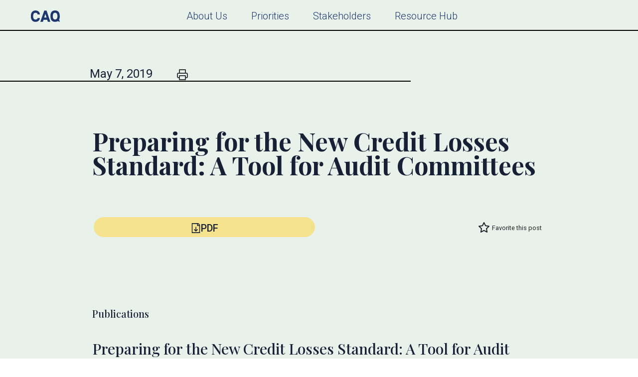

--- FILE ---
content_type: text/html; charset=utf-8
request_url: https://www.thecaq.org/preparing-for-the-new-credit-losses-standard-a-tool-for-audit-committees
body_size: 22475
content:
<!DOCTYPE html><html lang="en"><head><meta charSet="utf-8" data-next-head=""/><meta name="viewport" content="initial-scale=1.0, width=device-width" data-next-head=""/><title data-next-head="">Preparing for the New Credit Losses Standard: A Tool for Audit Committees | The CAQ</title><meta name="description" content="" data-next-head=""/><meta property="og:title" content="Preparing for the New Credit Losses Standard: A Tool for Audit Committees | The CAQ" data-next-head=""/><meta property="og:description" content="" data-next-head=""/><meta property="og:url" content="https://thecaq.wpenginepowered.com//undefined" data-next-head=""/><meta property="og:type" content="article" data-next-head=""/><meta property="og:image" content="https://thecaqprod.wpengine.com/wp-content/uploads/2019/05/resources_CECL-Tool_2019-05.jpg" data-next-head=""/><meta name="twitter:card" content="" data-next-head=""/><meta name="twitter:creator" content="thecaq" data-next-head=""/><meta name="twitter:title" content="Preparing for the New Credit Losses Standard: A Tool for Audit Committees | The CAQ" data-next-head=""/><meta name="twitter:description" content="" data-next-head=""/><meta name="twitter:image" content="https://thecaqprod.wpengine.com/wp-content/uploads/2019/05/resources_CECL-Tool_2019-05.jpg" data-next-head=""/><link rel="icon" type="image/png" sizes="32x32" href="/images/favicon/favicon-32x32.png"/><link rel="icon" type="image/png" sizes="16x16" href="/images/favicon/favicon-16x16.png"/><link rel="preload" href="/_next/static/css/eb679777efbd3c67.css" as="style"/><link rel="preload" href="/_next/static/css/a74d88485ded7daa.css" as="style"/><link rel="preload" href="/_next/static/css/a9110933ddda77f7.css" as="style"/><meta name="sentry-trace" content="e5e23c528a0fc410eb0d1309c4b8734b-ab24a2c267a2fbf7-1"/><meta name="baggage" content="sentry-environment=production,sentry-release=6d02d9f103e9f1a018de9883eecbeaaeba1ada71,sentry-public_key=c4c82293c6fe8163d60c4278d15b0d67,sentry-trace_id=e5e23c528a0fc410eb0d1309c4b8734b,sentry-transaction=GET%20%2F%5B...page%5D,sentry-sampled=true,sentry-sample_rand=0.8146569725216488,sentry-sample_rate=1"/><link rel="stylesheet" href="https://fonts.googleapis.com/css2?family=Playfair+Display:ital,wght@0,400;0,500;0,600;0,700;0,800;0,900;1,400;1,500;1,600;1,700;1,800;1,900&amp;family=Roboto:ital,wght@0,100;0,300;0,400;0,500;0,700;0,900;1,100;1,300;1,400;1,500;1,700;1,900&amp;display=swap"/><link href="https://fonts.googleapis.com/css2?family=Playfair+Display:ital,wght@0,400;0,500;0,600;0,700;0,800;0,900;1,400;1,500;1,600;1,700;1,800;1,900&amp;family=Roboto:ital,wght@0,100;0,300;0,400;0,500;0,700;0,900;1,100;1,300;1,400;1,500;1,700;1,900&amp;display=swap" rel="stylesheet"/><link rel="stylesheet" href="/_next/static/css/eb679777efbd3c67.css" data-n-g=""/><link rel="stylesheet" href="/_next/static/css/a74d88485ded7daa.css" data-n-p=""/><link rel="stylesheet" href="/_next/static/css/a9110933ddda77f7.css"/><noscript data-n-css=""></noscript><script defer="" noModule="" src="/_next/static/chunks/polyfills-42372ed130431b0a.js"></script><script defer="" src="/_next/static/chunks/5958.08f98a32c857e959.js"></script><script defer="" src="/_next/static/chunks/6492.c26da3ca128f3b71.js"></script><script defer="" src="/_next/static/chunks/1091.bae998ad3d89134b.js"></script><script defer="" src="/_next/static/chunks/4518.3033d484bbf4b51f.js"></script><script defer="" src="/_next/static/chunks/8433.c439e2e80d1caccb.js"></script><script defer="" src="/_next/static/chunks/4307.65af15fb31e9f8b8.js"></script><script src="/_next/static/chunks/webpack-3af8aa56391ca947.js" defer=""></script><script src="/_next/static/chunks/framework-2b37e93098224088.js" defer=""></script><script src="/_next/static/chunks/main-34ea5a6182d05027.js" defer=""></script><script src="/_next/static/chunks/pages/_app-87f73618a8349c48.js" defer=""></script><script src="/_next/static/chunks/6d2b60a9-9d3d494ab2ea6996.js" defer=""></script><script src="/_next/static/chunks/98309536-5a94c87cf5a25059.js" defer=""></script><script src="/_next/static/chunks/a1488f65-6778bf4b6b41bce0.js" defer=""></script><script src="/_next/static/chunks/7914-7634947cdd2c156d.js" defer=""></script><script src="/_next/static/chunks/2423-e889dd3edb117429.js" defer=""></script><script src="/_next/static/chunks/429-bd16d1028944d2b0.js" defer=""></script><script src="/_next/static/chunks/6625-ecbcc58c238e6d0e.js" defer=""></script><script src="/_next/static/chunks/4888-f197408c1a2b6334.js" defer=""></script><script src="/_next/static/chunks/2350-45b95b67c6c8b5b5.js" defer=""></script><script src="/_next/static/chunks/2399-1b6e6f2d9c5c3291.js" defer=""></script><script src="/_next/static/chunks/5010-a97a1498e3e365fe.js" defer=""></script><script src="/_next/static/chunks/350-53bb9cc30b9885b1.js" defer=""></script><script src="/_next/static/chunks/pages/%5B...page%5D-494455d7abc8f098.js" defer=""></script><script src="/_next/static/IckCnBFjIhiUyQHToPHkz/_buildManifest.js" defer=""></script><script src="/_next/static/IckCnBFjIhiUyQHToPHkz/_ssgManifest.js" defer=""></script></head><body><div id="__next"><section class="Toastify" aria-live="polite" aria-atomic="false" aria-relevant="additions text" aria-label="Notifications Alt+T"></section><div class="pageWrapper"><div class="h-100"><div class="position-sticky w-100 megaNavWrapper"><div class="sitenav"><nav class="navbar navbar-expand-lg navbar-light position-relative"><div class="navInner innerMax w-100 mx-auto pt-3 pt-sm-2 pb-1 d-flex align-items-center"><div class="d-flex pl-3 w-100 align-items-center"><a href="/"><svg width="60" height="24" viewBox="0 0 60 24" alt="CAQ home link"><title>CAQ home link</title><path d="M10.156 5.66c-.99 0-2.01.3-2.79.94-1.25 1.04-1.67 2.75-1.8 4.31-.23 2.85-.18 6.9 3.02 8.11.69.26 1.46.32 2.19.26 1.73-.16 3.54-1.23 3.68-3.11h4.58c-.17 2.39-1.06 4.27-2.65 5.65-1.59 1.37-3.69 2.06-6.3 2.06-2.85 0-5.09-.96-6.72-2.88s-2.45-4.55-2.45-7.9v-1.36c0-2.14.38-4.02 1.13-5.65.75-1.63 1.83-2.88 3.23-3.75 1.4-.87 3.02-1.31 4.88-1.31 2.56 0 4.63.69 6.2 2.06 1.57 1.37 2.47 3.3 2.72 5.79h-4.58c0-2.22-2.35-3.24-4.34-3.22m19.87 2.41 2.49 7.26h-4.93l2.44-7.26zm-2.24-6.84-7.92 22.64h5.2l1.33-4.21h7.29l1.33 4.21h5l-7.59-22.64h-4.64zm31.45 22.57-1.67-4.56c1.81-3.69 1.68-8.38.56-12.26-.51-1.77-1.58-3.37-3.1-4.43a7.96 7.96 0 0 0-1.85-.97c-3.12-1.14-7.3-.77-9.88 1.46-3.38 2.91-3.36 8.57-2.78 12.61.33 2.3 1.02 4.52 2.82 6.1 2.89 2.55 7.42 2.67 10.79 1.05.21-.1.4-.21.59-.32l4.51 1.33.01-.01zm-5.09-9.87c-.14 1.63-.58 3.29-1.82 4.31-1.42 1.17-3.55 1.29-5.08.28-1.49-.98-2.02-2.82-2.17-4.51-.1-1.05-.06-2.11.03-3.16.22-2.7 1.37-5.24 4.45-5.26 3.49-.03 4.59 3.44 4.65 6.36.01.62 0 1.3-.05 1.98" fill="#1E376C" fill-rule="nonzero"></path></svg></a><button class="navbar-toggler ml-auto mt-1 border-0" type="button" aria-label="Toggle navigation"><span class="navbar-toggler-icon"></span></button></div><div class="mobile-menu pt-0 "><div class="top-row"><a class="navbar-brand" href="/"><svg width="60" height="24" viewBox="0 0 60 24"><path d="M10.156 5.66c-.99 0-2.01.3-2.79.94-1.25 1.04-1.67 2.75-1.8 4.31-.23 2.85-.18 6.9 3.02 8.11.69.26 1.46.32 2.19.26 1.73-.16 3.54-1.23 3.68-3.11h4.58c-.17 2.39-1.06 4.27-2.65 5.65-1.59 1.37-3.69 2.06-6.3 2.06-2.85 0-5.09-.96-6.72-2.88s-2.45-4.55-2.45-7.9v-1.36c0-2.14.38-4.02 1.13-5.65.75-1.63 1.83-2.88 3.23-3.75 1.4-.87 3.02-1.31 4.88-1.31 2.56 0 4.63.69 6.2 2.06 1.57 1.37 2.47 3.3 2.72 5.79h-4.58c0-2.22-2.35-3.24-4.34-3.22m19.87 2.41 2.49 7.26h-4.93l2.44-7.26zm-2.24-6.84-7.92 22.64h5.2l1.33-4.21h7.29l1.33 4.21h5l-7.59-22.64h-4.64zm31.45 22.57-1.67-4.56c1.81-3.69 1.68-8.38.56-12.26-.51-1.77-1.58-3.37-3.1-4.43a7.96 7.96 0 0 0-1.85-.97c-3.12-1.14-7.3-.77-9.88 1.46-3.38 2.91-3.36 8.57-2.78 12.61.33 2.3 1.02 4.52 2.82 6.1 2.89 2.55 7.42 2.67 10.79 1.05.21-.1.4-.21.59-.32l4.51 1.33.01-.01zm-5.09-9.87c-.14 1.63-.58 3.29-1.82 4.31-1.42 1.17-3.55 1.29-5.08.28-1.49-.98-2.02-2.82-2.17-4.51-.1-1.05-.06-2.11.03-3.16.22-2.7 1.37-5.24 4.45-5.26 3.49-.03 4.59 3.44 4.65 6.36.01.62 0 1.3-.05 1.98" fill="#1E376C" fill-rule="nonzero"></path></svg></a><button class="close-btn"><svg stroke="currentColor" fill="currentColor" stroke-width="0" viewBox="0 0 352 512" height="1em" width="1em" xmlns="http://www.w3.org/2000/svg"><path d="M242.72 256l100.07-100.07c12.28-12.28 12.28-32.19 0-44.48l-22.24-22.24c-12.28-12.28-32.19-12.28-44.48 0L176 189.28 75.93 89.21c-12.28-12.28-32.19-12.28-44.48 0L9.21 111.45c-12.28 12.28-12.28 32.19 0 44.48L109.28 256 9.21 356.07c-12.28 12.28-12.28 32.19 0 44.48l22.24 22.24c12.28 12.28 32.2 12.28 44.48 0L176 322.72l100.07 100.07c12.28 12.28 32.2 12.28 44.48 0l22.24-22.24c12.28-12.28 12.28-32.19 0-44.48L242.72 256z"></path></svg></button></div><ul class="navbar-nav"><form><div class="mt-3 mb-3"><div class="input-group bg-light rounded"><input type="search" class="form-control border rounded" placeholder="Search..." value=""/><div class="input-group-append"><button type="submit" class="input-group-text border-0 btn-primary"><svg stroke="currentColor" fill="none" stroke-width="2" viewBox="0 0 24 24" stroke-linecap="round" stroke-linejoin="round" height="1em" width="1em" xmlns="http://www.w3.org/2000/svg"><circle cx="11" cy="11" r="8"></circle><line x1="21" y1="21" x2="16.65" y2="16.65"></line></svg></button></div></div></div></form><div><li class="nav-item mx-3 active"><span class="nav-link pointer">About Us<!-- --> <svg stroke="currentColor" fill="currentColor" stroke-width="0" viewBox="0 0 320 512" height="1em" width="1em" xmlns="http://www.w3.org/2000/svg"><path d="M285.476 272.971L91.132 467.314c-9.373 9.373-24.569 9.373-33.941 0l-22.667-22.667c-9.357-9.357-9.375-24.522-.04-33.901L188.505 256 34.484 101.255c-9.335-9.379-9.317-24.544.04-33.901l22.667-22.667c9.373-9.373 24.569-9.373 33.941 0L285.475 239.03c9.373 9.372 9.373 24.568.001 33.941z"></path></svg></span></li><div class="d-none"><div class="
      d-none
      overflow-hidden mega-menu animate__animated animate__faster for-mobile animate__fadeInLeft"></div></div></div><div><li class="nav-item mx-3 active"><span class="nav-link pointer">Priorities<!-- --> <svg stroke="currentColor" fill="currentColor" stroke-width="0" viewBox="0 0 320 512" height="1em" width="1em" xmlns="http://www.w3.org/2000/svg"><path d="M285.476 272.971L91.132 467.314c-9.373 9.373-24.569 9.373-33.941 0l-22.667-22.667c-9.357-9.357-9.375-24.522-.04-33.901L188.505 256 34.484 101.255c-9.335-9.379-9.317-24.544.04-33.901l22.667-22.667c9.373-9.373 24.569-9.373 33.941 0L285.475 239.03c9.373 9.372 9.373 24.568.001 33.941z"></path></svg></span></li><div class="d-none"><div class="
      d-none
      overflow-hidden mega-menu animate__animated animate__faster for-mobile animate__fadeInLeft"></div></div></div><div><li class="nav-item mx-3 active"><span class="nav-link pointer">Stakeholders<!-- --> <svg stroke="currentColor" fill="currentColor" stroke-width="0" viewBox="0 0 320 512" height="1em" width="1em" xmlns="http://www.w3.org/2000/svg"><path d="M285.476 272.971L91.132 467.314c-9.373 9.373-24.569 9.373-33.941 0l-22.667-22.667c-9.357-9.357-9.375-24.522-.04-33.901L188.505 256 34.484 101.255c-9.335-9.379-9.317-24.544.04-33.901l22.667-22.667c9.373-9.373 24.569-9.373 33.941 0L285.475 239.03c9.373 9.372 9.373 24.568.001 33.941z"></path></svg></span></li><div class="d-none"><div class="
      d-none
      overflow-hidden mega-menu animate__animated animate__faster for-mobile animate__fadeInLeft"></div></div></div><div><li class="nav-item mx-3 active"><a class="nav-link" href="/resource-hub">Resource Hub</a></li><div class="d-none"><div class="
      d-none
      overflow-hidden mega-menu animate__animated animate__faster for-mobile animate__fadeInLeft"></div></div></div></ul><hr/><div class="d-flex w-100 justify-content-center"><div><div class="spinner-border text-primary"></div></div></div></div><div class="d-flex w-100"><div class="collapse justify-content-center navbar-collapse" id="navbarNav"><ul class="navbar-nav m-0"><li class="nav-item mx-3 active"><span class="nav-link pointer">About Us</span></li><li class="nav-item mx-3 active"><span class="nav-link pointer">Priorities</span></li><li class="nav-item mx-3 active"><span class="nav-link pointer">Stakeholders</span></li><li class="nav-item mx-3 active"><a class="nav-link" href="/resource-hub">Resource Hub</a></li></ul></div></div><div class="d-flex w-100 justify-content-end align-items-center"><div class="collapse navbar-collapse justify-content-end" id="navbarDock" data-hydrated="false"><ul class="navbar-nav m-0"><li class="nav-item my-auto mr-4 placeholder-glow"><span class="placeholder col-4"></span></li><li class="nav-item d-flex"><span class="placeholder col-1 mt-2"></span></li></ul></div></div></div></nav><div class="d-none d-lg-block"><div class="
      d-none
      overflow-hidden mega-menu animate__animated animate__faster animate__fadeInDown"></div></div></div></div><div class="position-relative "><div class="fullPage"><div class="postWrapper  mb-5 pb-5"><div class="postTemplate"><div class="container min-h-100"><div class="row"><div class="col-md-12"></div></div><div class="row"><div class="col-md-10 mx-auto postContent"><div class="mt-5"><div class="titleBlock pt-4"><div class=" row"><div class="col  animate__animated animate__fadeIn d-flex">May 7, 2019<div class="ml-5 rightIcon"><a class="text-dark" href="/preparing-for-the-new-credit-losses-standard-a-tool-for-audit-committees#"><svg stroke="currentColor" fill="none" stroke-width="2" viewBox="0 0 24 24" stroke-linecap="round" stroke-linejoin="round" height="1em" width="1em" xmlns="http://www.w3.org/2000/svg"><polyline points="6 9 6 2 18 2 18 9"></polyline><path d="M6 18H4a2 2 0 0 1-2-2v-5a2 2 0 0 1 2-2h16a2 2 0 0 1 2 2v5a2 2 0 0 1-2 2h-2"></path><rect x="6" y="14" width="12" height="8"></rect></svg></a></div></div></div><div class="line animate__animated animate__fadeInLeft" style="width:110%;margin-left:-40%"> </div><div class="innerTitleBlock pt-5"><div class="d-flex "><h1 class="mb-5  animate__animated animate__fadeIn">Preparing for the New Credit Losses Standard: A Tool for Audit Committees</h1></div></div><pre></pre></div></div><div class="d-lg-flex my-5"><div class="pt-1 mr-auto w-50"><a role="button" tabindex="0" href="https://www.thecaq.org/wp-content/uploads/2019/05/caq_preparing_for_new_credit_losses_standard_2019-05.pdf" target="_blank" class="mt-2 mx-2 px-5 btn-sm rounded downloadButton btn btn-warning"><div class="d-flex h5 m-auto"><div class="m-auto"><svg stroke="currentColor" fill="currentColor" stroke-width="0" viewBox="0 0 24 24" height="1em" width="1em" xmlns="http://www.w3.org/2000/svg"><path fill="none" stroke-width="2" d="M2.99787498,0.999999992 L17.4999998,0.999999992 L20.9999998,4.50000005 L21,23 L3,23 L2.99787498,0.999999992 Z M16,1 L16,6 L21,6 M12,9 L12,18 M8,15 L12,19 L16,15"></path></svg></div><div class="m-auto pt-1">PDF</div></div></a></div><div class="d-flex align-items-start ml-auto mt-3"><div class="d-flex align-items-center"><button type="button" class="animate__animated animate__fadeIn favorite-star d-flex align-items-center py-0 pt-1 btn btn-transparent"><span class="d-flex align-items-center"><svg stroke="currentColor" fill="none" stroke-width="2" viewBox="0 0 24 24" stroke-linecap="round" stroke-linejoin="round" class=" h4 mb-0" height="1em" width="1em" xmlns="http://www.w3.org/2000/svg"><polygon points="12 2 15.09 8.26 22 9.27 17 14.14 18.18 21.02 12 17.77 5.82 21.02 7 14.14 2 9.27 8.91 8.26 12 2"></polygon></svg><small class="ml-1">Favorite this post</small></span></button></div></div></div><div class="postContentText mt-3"><section class="main-container">
 <!-- scroll section --></p>
<p>                    <!-- scroll section --></p>
<section class="section wrapper">
<div class="content-container has-hero ">
<div class="content-area">
								 &nbsp; &nbsp; &nbsp; &nbsp; &nbsp; &nbsp; &nbsp; &nbsp; &nbsp; &nbsp; &nbsp; &nbsp; &nbsp;  		</p>
<p class="alignright print"><a href="javascript:window.print()"><i class="fa fa-print"><br />
</i></a></p>
<h5>Publications</h5>
<h3>Preparing for the New Credit Losses Standard: A Tool for Audit Committees</h3>
<h4>Tuesday, May 7, 2019</h4>
<p><a href="https://thecaqprod.wpengine.com/wp-content/uploads/2019/05/caq_preparing_for_new_credit_losses_standard_2019-05.pdf" class="button big">Download PDF <i class="fa fa-download"><br />
</i></a></p>
<div class="content-block">
<p><em>Preparing for the New Credit Losses Standard: A Tool for Audit Committees</em> is designed to help audit committees exercise their oversight responsibilities as companies implement a new credit losses accounting standard that begins to take effect in January 2020. The tool includes an overview of the new standard and offers key questions and resources for audit committee members to consider.</p>
</p>
</div>
</div>
<div class="callouts">
<div class="hero" reposition-element-large-prependto=".has-hero .callouts" reposition-element-medium-prependto=".has-hero .callouts" reposition-element-small-prependto=".has-hero .content-area" reposition-element=""><img loading="lazy" decoding="async" src="https://thecaqprod.wpengine.com/wp-content/uploads/2019/05/resources_CECL-Tool_2019-05.jpg" width="968" height="1140" alt=""></div>
<ul>
<li id="fp_widget_related_resources-2" class="widget-odd widget-first widget-1 widget FP_Widget_RelatedResources">
<div class="callout">
<h4 class="grey">Related Resources</h4>
<ul class="articles-list">
<li class="publications">
<h5>Publications</h5>
<p><a href="https://www.thecaq.org/why-choose-a-cpa-for-esg/">Corporate decision-making: Why choose a CPA for your ESG assurance needs?</a><br /><span class="date">04.28.23</span></p>
</li>
<li class="publications">
<h5>Publications</h5>
<p><a href="https://www.thecaq.org/aqr-analysis-yir/">Audit Quality Reports Analysis: A Year in Review</a><br /><span class="date">03.22.23</span></p>
</li>
<li class="publications">
<h5>Publications</h5>
<p><a href="https://www.thecaq.org/rota-climate/">The Role of the Auditor in Climate-Related Information</a><br /><span class="date">03.09.23</span></p>
</li>
</ul>
<p><a href="https://www.thecaq.org/resources/" class="more arrow">See all</a></p>
</p>
</div>
</li>
<li id="fp_widget_related_news-2" class="widget-even widget-last widget-2 widget FP_Widget_RelatedNews">
<div class="callout">
<h4 class="grey">Related News</h4>
<ul class="articles-list">
<li class="">
<h5>
</h5>
<p><a href="https://www.thecaq.org/news/the-center-for-audit-quality-and-everfi-create-limitless-opportunities-in-the-accounting-field/">The Center for Audit Quality and EVERFI Create Limitless Opportunities in the Accounting Field</a><br /><span class="date">03.23.23</span></p>
</li>
<li class="">
<h5>
</h5>
<p><a href="https://www.thecaq.org/news/audit-committee-composition-changing-amid-expanded-scope-and-emerging-risks-according-to-new-report-from-deloitte-and-the-center-for-audit-quality-caq/">Audit Committee Composition Changing Amid Expanded Scope and Emerging Risks, According to New Report from Deloitte and the Center for Audit Quality (CAQ)</a><br /><span class="date">01.13.23</span></p>
</li>
<li class="">
<h5>
</h5>
<p><a href="https://www.thecaq.org/news/leading-accounting-organizations-partner-to-diversify-the-accounting-profession/">Leading Accounting Organizations Partner to Diversify the Accounting Profession</a><br /><span class="date">01.05.23</span></p>
</li>
</ul>
<p><a href="https://www.thecaq.org/news-events/" class="more arrow">See all</a></p>
</p>
</div>
</li>
</ul>
</div>
</div>
</section>
</section>
</div><div class="taxonomies"><div style="width:32px;height:32px;border-radius:50%;display:flex;align-items:center;justify-content:center;background-color:#FFD000;padding:5px"><svg stroke="currentColor" fill="currentColor" stroke-width="0" viewBox="0 0 640 512" style="color:white;font-size:32px" height="1em" width="1em" xmlns="http://www.w3.org/2000/svg"><path d="M497.941 225.941L286.059 14.059A48 48 0 0 0 252.118 0H48C21.49 0 0 21.49 0 48v204.118a48 48 0 0 0 14.059 33.941l211.882 211.882c18.744 18.745 49.136 18.746 67.882 0l204.118-204.118c18.745-18.745 18.745-49.137 0-67.882zM112 160c-26.51 0-48-21.49-48-48s21.49-48 48-48 48 21.49 48 48-21.49 48-48 48zm513.941 133.823L421.823 497.941c-18.745 18.745-49.137 18.745-67.882 0l-.36-.36L527.64 323.522c16.999-16.999 26.36-39.6 26.36-63.64s-9.362-46.641-26.36-63.64L331.397 0h48.721a48 48 0 0 1 33.941 14.059l211.882 211.882c18.745 18.745 18.745 49.137 0 67.882z"></path></svg></div><small><a href="/resource-hub?s%5BrefinementList%5D%5Btaxonomies.audience%5D%5B0%5D=Audit+Committee"><span> </span><span>Audit Committee</span>,</a></small><small><a href="/resource-hub?s%5BrefinementList%5D%5Btaxonomies.audience%5D%5B0%5D=Auditors"><span> </span><span>Auditors</span>,</a></small><small><a href="/resource-hub?s%5BrefinementList%5D%5Btaxonomies.audience%5D%5B0%5D=Investors"><span> </span><span>Investors</span>,</a></small><small><a href="/resource-hub?s%5BrefinementList%5D%5Btaxonomies.content_type%5D%5B0%5D=Publications"><span> </span><span>Publications</span></a></small></div></div><div class="w-100 mt-5 mb-5 pb-5"><h2 class="mb-5 pb-5">Related Resources</h2><div class="row mb-5 pb-5"><div class="col-12 col-md-6 col-lg-4 mb-3  px-4"><a class="flex-column h-100" href="/public-policy-and-technical-alert-october-2025"><div></div></a></div><div class="col-12 col-md-6 col-lg-4 mb-3  px-4"><a class="flex-column h-100" href="/audit-insider-october-2025"><div></div></a></div><div class="col-12 col-md-6 col-lg-4 mb-3  px-4"><a class="flex-column h-100" href="/capital-markets-pulse-october-2025"><div></div></a></div></div></div></div></div></div></div></div><div class="bg-warning w-100 subscribeFooter"><div class="top-row"><div class="containerClamp"><div class="left-side-text"><p>The latest news and<br/>resources from the CAQ.</p><h3>Stay Connected.</h3></div><div class="mid-image-container"><img alt="Stay connected to the CAQ" loading="lazy" width="100" height="100" decoding="async" data-nimg="1" class="mid-image" style="color:transparent;width:100%;height:auto" sizes="100vw" srcSet="/_next/image?url=https%3A%2F%2Fcdn.builder.io%2Fapi%2Fv1%2Fimage%2Fassets%252F6028ae1af3314380bad649a35f0c4d7e%252F98fdbb25616f42abb9fb09756e0f28ec&amp;w=640&amp;q=75 640w, /_next/image?url=https%3A%2F%2Fcdn.builder.io%2Fapi%2Fv1%2Fimage%2Fassets%252F6028ae1af3314380bad649a35f0c4d7e%252F98fdbb25616f42abb9fb09756e0f28ec&amp;w=750&amp;q=75 750w, /_next/image?url=https%3A%2F%2Fcdn.builder.io%2Fapi%2Fv1%2Fimage%2Fassets%252F6028ae1af3314380bad649a35f0c4d7e%252F98fdbb25616f42abb9fb09756e0f28ec&amp;w=828&amp;q=75 828w, /_next/image?url=https%3A%2F%2Fcdn.builder.io%2Fapi%2Fv1%2Fimage%2Fassets%252F6028ae1af3314380bad649a35f0c4d7e%252F98fdbb25616f42abb9fb09756e0f28ec&amp;w=1080&amp;q=75 1080w, /_next/image?url=https%3A%2F%2Fcdn.builder.io%2Fapi%2Fv1%2Fimage%2Fassets%252F6028ae1af3314380bad649a35f0c4d7e%252F98fdbb25616f42abb9fb09756e0f28ec&amp;w=1200&amp;q=75 1200w, /_next/image?url=https%3A%2F%2Fcdn.builder.io%2Fapi%2Fv1%2Fimage%2Fassets%252F6028ae1af3314380bad649a35f0c4d7e%252F98fdbb25616f42abb9fb09756e0f28ec&amp;w=1920&amp;q=75 1920w, /_next/image?url=https%3A%2F%2Fcdn.builder.io%2Fapi%2Fv1%2Fimage%2Fassets%252F6028ae1af3314380bad649a35f0c4d7e%252F98fdbb25616f42abb9fb09756e0f28ec&amp;w=2048&amp;q=75 2048w, /_next/image?url=https%3A%2F%2Fcdn.builder.io%2Fapi%2Fv1%2Fimage%2Fassets%252F6028ae1af3314380bad649a35f0c4d7e%252F98fdbb25616f42abb9fb09756e0f28ec&amp;w=3840&amp;q=75 3840w" src="/_next/image?url=https%3A%2F%2Fcdn.builder.io%2Fapi%2Fv1%2Fimage%2Fassets%252F6028ae1af3314380bad649a35f0c4d7e%252F98fdbb25616f42abb9fb09756e0f28ec&amp;w=3840&amp;q=75"/></div><button type="button" class="btn btn-primary rounded btn btn-primary">Subscribe <svg stroke="currentColor" fill="none" stroke-width="2" viewBox="0 0 24 24" stroke-linecap="round" stroke-linejoin="round" height="1em" width="1em" xmlns="http://www.w3.org/2000/svg"><line x1="5" y1="12" x2="19" y2="12"></line><polyline points="12 5 19 12 12 19"></polyline></svg></button></div></div></div><div class="text-white footer"><div class="containerClamp"><div class="footer-row"><div class="footer-block questions"><div>Questions?</div><button class="footer-btn">Connect with CAQ</button></div><div class="footer-block address"><div class="footer-icon-btn"><svg stroke="currentColor" fill="currentColor" stroke-width="0" viewBox="0 0 384 512" height="1em" width="1em" xmlns="http://www.w3.org/2000/svg"><path d="M172.268 501.67C26.97 291.031 0 269.413 0 192 0 85.961 85.961 0 192 0s192 85.961 192 192c0 77.413-26.97 99.031-172.268 309.67-9.535 13.774-29.93 13.773-39.464 0zM192 272c44.183 0 80-35.817 80-80s-35.817-80-80-80-80 35.817-80 80 35.817 80 80 80z"></path></svg></div><div>555 13th Street NW, Ste 425 E<br/>Washington, DC 20004</div></div><div class="footer-block icon-link-pairs"><div class="icon-link-pair"><svg stroke="currentColor" fill="currentColor" stroke-width="0" viewBox="0 0 512 512" height="1em" width="1em" xmlns="http://www.w3.org/2000/svg"><path d="M493.4 24.6l-104-24c-11.3-2.6-22.9 3.3-27.5 13.9l-48 112c-4.2 9.8-1.4 21.3 6.9 28l60.6 49.6c-36 76.7-98.9 140.5-177.2 177.2l-49.6-60.6c-6.8-8.3-18.2-11.1-28-6.9l-112 48C3.9 366.5-2 378.1.6 389.4l24 104C27.1 504.2 36.7 512 48 512c256.1 0 464-207.5 464-464 0-11.2-7.7-20.9-18.6-23.4z"></path></svg><a class="link tap-target" href="tel:202-609-8120">202-609-8120</a></div><div class="icon-link-pair"><svg stroke="currentColor" fill="currentColor" stroke-width="0" viewBox="0 0 512 512" height="1em" width="1em" xmlns="http://www.w3.org/2000/svg"><path d="M502.3 190.8c3.9-3.1 9.7-.2 9.7 4.7V400c0 26.5-21.5 48-48 48H48c-26.5 0-48-21.5-48-48V195.6c0-5 5.7-7.8 9.7-4.7 22.4 17.4 52.1 39.5 154.1 113.6 21.1 15.4 56.7 47.8 92.2 47.6 35.7.3 72-32.8 92.3-47.6 102-74.1 131.6-96.3 154-113.7zM256 320c23.2.4 56.6-29.2 73.4-41.4 132.7-96.3 142.8-104.7 173.4-128.7 5.8-4.5 9.2-11.5 9.2-18.9v-19c0-26.5-21.5-48-48-48H48C21.5 64 0 85.5 0 112v19c0 7.4 3.4 14.3 9.2 18.9 30.6 23.9 40.7 32.4 173.4 128.7 16.8 12.2 50.2 41.8 73.4 41.4z"></path></svg><a class="link tap-target" href="mailto:info@thecaq.org">info@thecaq.org</a></div></div></div><div class="footer-row"><div class="left-side logo"><svg width="60" height="24" viewBox="0 0 60 24" class="logo text-white"><path d="M10.156 5.66c-.99 0-2.01.3-2.79.94-1.25 1.04-1.67 2.75-1.8 4.31-.23 2.85-.18 6.9 3.02 8.11.69.26 1.46.32 2.19.26 1.73-.16 3.54-1.23 3.68-3.11h4.58c-.17 2.39-1.06 4.27-2.65 5.65-1.59 1.37-3.69 2.06-6.3 2.06-2.85 0-5.09-.96-6.72-2.88s-2.45-4.55-2.45-7.9v-1.36c0-2.14.38-4.02 1.13-5.65.75-1.63 1.83-2.88 3.23-3.75 1.4-.87 3.02-1.31 4.88-1.31 2.56 0 4.63.69 6.2 2.06 1.57 1.37 2.47 3.3 2.72 5.79h-4.58c0-2.22-2.35-3.24-4.34-3.22m19.87 2.41 2.49 7.26h-4.93l2.44-7.26zm-2.24-6.84-7.92 22.64h5.2l1.33-4.21h7.29l1.33 4.21h5l-7.59-22.64h-4.64zm31.45 22.57-1.67-4.56c1.81-3.69 1.68-8.38.56-12.26-.51-1.77-1.58-3.37-3.1-4.43a7.96 7.96 0 0 0-1.85-.97c-3.12-1.14-7.3-.77-9.88 1.46-3.38 2.91-3.36 8.57-2.78 12.61.33 2.3 1.02 4.52 2.82 6.1 2.89 2.55 7.42 2.67 10.79 1.05.21-.1.4-.21.59-.32l4.51 1.33.01-.01zm-5.09-9.87c-.14 1.63-.58 3.29-1.82 4.31-1.42 1.17-3.55 1.29-5.08.28-1.49-.98-2.02-2.82-2.17-4.51-.1-1.05-.06-2.11.03-3.16.22-2.7 1.37-5.24 4.45-5.26 3.49-.03 4.59 3.44 4.65 6.36.01.62 0 1.3-.05 1.98" fill="#1E376C" fill-rule="nonzero"></path></svg></div><div class="right-side"><div class="links-row"><a target="_blank" class="row-element tap-target" href="https://twitter.com/TheCAQ">Twitter</a><a target="_blank" class="row-element tap-target" href="https://www.facebook.com/thecaq/">Facebook</a><a target="_blank" class="row-element tap-target" href="https://www.youtube.com/user/theCAQorg">Youtube</a><a target="_blank" class="row-element tap-target" href="https://www.linkedin.com/company/2859773">Linkedin</a></div><div class="links-row light"><a class="row-element tap-target" rel="noopener" target="_blank" href="https://www.aicpa-cima.com/resources/landing/center-for-audit-quality">Membership</a><a class="row-element tap-target" rel="noopener" target="_blank" href="http://www.antifraudcollaboration.org/?_ga=2.133450062.1924223129.1682901288-2075892139.1667573166&amp;_gl=1*w0y0ja*_ga*MjA3NTg5MjEzOS4xNjY3NTczMTY2*_ga_EDKZM223XE*MTY4Mjk2MDc3Ni4xMDIuMS4xNjgyOTYwNzc4LjAuMC4w">Anti-Fraud Collaboration</a><a class="row-element tap-target" href="/privacy#your-rights">Your Privacy Rights</a><a class="row-element tap-target" href="/privacy">Privacy Policy</a><a class="row-element tap-target" href="/terms">Terms and Conditions</a><div class="row-element">Copyright © 2025 Center For Audit Quality. All rights reserved.</div></div></div></div></div></div></div></div></div></div><script id="__NEXT_DATA__" type="application/json">{"props":{"pageProps":{"builderTemplate":{"lastUpdatedBy":"320F3Cz3VsOHsuEFhkWJ9376cGI3","folders":[],"data":{"jsCode":"var __awaiter=function(t,e,n,r){return new(n||(n=Promise))((function(a,o){function i(t){try{c(r.next(t))}catch(t){o(t)}}function u(t){try{c(r.throw(t))}catch(t){o(t)}}function c(t){var e;t.done?a(t.value):(e=t.value,e instanceof n?e:new n((function(t){t(e)}))).then(i,u)}c((r=r.apply(t,e||[])).next())}))},__generator=function(t,e){var n,r,a,o,i={label:0,sent:function(){if(1\u0026a[0])throw a[1];return a[1]},trys:[],ops:[]};return o={next:u(0),throw:u(1),return:u(2)},\"function\"==typeof Symbol\u0026\u0026(o[Symbol.iterator]=function(){return this}),o;function u(o){return function(u){return function(o){if(n)throw new TypeError(\"Generator is already executing.\");for(;i;)try{if(n=1,r\u0026\u0026(a=2\u0026o[0]?r.return:o[0]?r.throw||((a=r.return)\u0026\u0026a.call(r),0):r.next)\u0026\u0026!(a=a.call(r,o[1])).done)return a;switch(r=0,a\u0026\u0026(o=[2\u0026o[0],a.value]),o[0]){case 0:case 1:a=o;break;case 4:return i.label++,{value:o[1],done:!1};case 5:i.label++,r=o[1],o=[0];continue;case 7:o=i.ops.pop(),i.trys.pop();continue;default:if(!(a=(a=i.trys).length\u003e0\u0026\u0026a[a.length-1])\u0026\u0026(6===o[0]||2===o[0])){i=0;continue}if(3===o[0]\u0026\u0026(!a||o[1]\u003ea[0]\u0026\u0026o[1]\u003ca[3])){i.label=o[1];break}if(6===o[0]\u0026\u0026i.label\u003ca[1]){i.label=a[1],a=o;break}if(a\u0026\u0026i.label\u003ca[2]){i.label=a[2],i.ops.push(o);break}a[2]\u0026\u0026i.ops.pop(),i.trys.pop();continue}o=e.call(t,i)}catch(t){o=[6,t],r=0}finally{n=a=0}if(5\u0026o[0])throw o[1];return{value:o[0]?o[1]:void 0,done:!0}}([o,u])}}},monthNames=[\"January\",\"February\",\"March\",\"April\",\"May\",\"June\",\"July\",\"August\",\"September\",\"October\",\"November\",\"December\"];function splitYMD(t){var e=t.split(\" \"),n=e[0],r=(e[1],n.split(\"-\"));return[r[0],r[1],r[2]]}function formatDate(t){var e=splitYMD(t),n=e[0],r=e[2];return\"\".concat(getMonth(t),\" \").concat(r,\", \").concat(n)}function getMonth(t){var e=splitYMD(t)[1];return monthNames[Number(e)-1]}function main(){return __awaiter(this,void 0,void 0,(function(){return __generator(this,(function(t){return Builder.isServer,Builder.isBrowser\u0026\u0026(Builder.isPreviewing||Builder.isEditing)\u0026\u0026fetch(\"\".concat(state.cmsDomain||\"https://www.thecaq.org\",\"/wp-json/caq/v1/by-path?path=/event-audit-insider-july-2024\u0026time=12333321\")).then((function(t){return t.json()})).then((function(t){console.log(\"HERE\"),state.post=t})),state.formatDate=formatDate,[2]}))}))}var _virtual_index=main();return _virtual_index","inputs":[],"customFonts":[{"kind":"webfonts#webfont","files":{"500":"https://fonts.gstatic.com/s/playfairdisplay/v37/nuFvD-vYSZviVYUb_rj3ij__anPXJzDwcbmjWBN2PKd3vUDQZNLo_U2r.ttf","600":"https://fonts.gstatic.com/s/playfairdisplay/v37/nuFvD-vYSZviVYUb_rj3ij__anPXJzDwcbmjWBN2PKebukDQZNLo_U2r.ttf","700":"https://fonts.gstatic.com/s/playfairdisplay/v37/nuFvD-vYSZviVYUb_rj3ij__anPXJzDwcbmjWBN2PKeiukDQZNLo_U2r.ttf","800":"https://fonts.gstatic.com/s/playfairdisplay/v37/nuFvD-vYSZviVYUb_rj3ij__anPXJzDwcbmjWBN2PKfFukDQZNLo_U2r.ttf","900":"https://fonts.gstatic.com/s/playfairdisplay/v37/nuFvD-vYSZviVYUb_rj3ij__anPXJzDwcbmjWBN2PKfsukDQZNLo_U2r.ttf","800italic":"https://fonts.gstatic.com/s/playfairdisplay/v37/nuFRD-vYSZviVYUb_rj3ij__anPXDTnCjmHKM4nYO7KN_iiUbtbK-F2rA0s.ttf","700italic":"https://fonts.gstatic.com/s/playfairdisplay/v37/nuFRD-vYSZviVYUb_rj3ij__anPXDTnCjmHKM4nYO7KN_k-UbtbK-F2rA0s.ttf","900italic":"https://fonts.gstatic.com/s/playfairdisplay/v37/nuFRD-vYSZviVYUb_rj3ij__anPXDTnCjmHKM4nYO7KN_gGUbtbK-F2rA0s.ttf","600italic":"https://fonts.gstatic.com/s/playfairdisplay/v37/nuFRD-vYSZviVYUb_rj3ij__anPXDTnCjmHKM4nYO7KN_naUbtbK-F2rA0s.ttf","italic":"https://fonts.gstatic.com/s/playfairdisplay/v37/nuFRD-vYSZviVYUb_rj3ij__anPXDTnCjmHKM4nYO7KN_qiTbtbK-F2rA0s.ttf","regular":"https://fonts.gstatic.com/s/playfairdisplay/v37/nuFvD-vYSZviVYUb_rj3ij__anPXJzDwcbmjWBN2PKdFvUDQZNLo_U2r.ttf","500italic":"https://fonts.gstatic.com/s/playfairdisplay/v37/nuFRD-vYSZviVYUb_rj3ij__anPXDTnCjmHKM4nYO7KN_pqTbtbK-F2rA0s.ttf"},"variants":["regular","500","600","700","800","900","italic","500italic","600italic","700italic","800italic","900italic"],"lastModified":"2024-02-02","category":"serif","family":"Playfair Display","menu":"https://fonts.gstatic.com/s/playfairdisplay/v37/nuFvD-vYSZviVYUb_rj3ij__anPXJzDwcbmjWBN2PKdFvXDRbtY.ttf","version":"v37","subsets":["cyrillic","latin","latin-ext","vietnamese"]},{"kind":"webfonts#webfont","files":{"100":"https://fonts.gstatic.com/s/roboto/v30/KFOkCnqEu92Fr1MmgWxPKTM1K9nz.ttf","300":"https://fonts.gstatic.com/s/roboto/v30/KFOlCnqEu92Fr1MmSU5vAx05IsDqlA.ttf","500":"https://fonts.gstatic.com/s/roboto/v30/KFOlCnqEu92Fr1MmEU9vAx05IsDqlA.ttf","700":"https://fonts.gstatic.com/s/roboto/v30/KFOlCnqEu92Fr1MmWUlvAx05IsDqlA.ttf","900":"https://fonts.gstatic.com/s/roboto/v30/KFOlCnqEu92Fr1MmYUtvAx05IsDqlA.ttf","300italic":"https://fonts.gstatic.com/s/roboto/v30/KFOjCnqEu92Fr1Mu51TjARc9AMX6lJBP.ttf","700italic":"https://fonts.gstatic.com/s/roboto/v30/KFOjCnqEu92Fr1Mu51TzBhc9AMX6lJBP.ttf","900italic":"https://fonts.gstatic.com/s/roboto/v30/KFOjCnqEu92Fr1Mu51TLBBc9AMX6lJBP.ttf","100italic":"https://fonts.gstatic.com/s/roboto/v30/KFOiCnqEu92Fr1Mu51QrIzcXLsnzjYk.ttf","italic":"https://fonts.gstatic.com/s/roboto/v30/KFOkCnqEu92Fr1Mu52xPKTM1K9nz.ttf","regular":"https://fonts.gstatic.com/s/roboto/v30/KFOmCnqEu92Fr1Me5WZLCzYlKw.ttf","500italic":"https://fonts.gstatic.com/s/roboto/v30/KFOjCnqEu92Fr1Mu51S7ABc9AMX6lJBP.ttf"},"lastModified":"2022-09-22","variants":["100","100italic","300","300italic","regular","italic","500","500italic","700","700italic","900","900italic"],"menu":"https://fonts.gstatic.com/s/roboto/v30/KFOmCnqEu92Fr1Mu5GxP.ttf","category":"sans-serif","family":"Roboto","version":"v30","subsets":["cyrillic","cyrillic-ext","greek","greek-ext","latin","latin-ext","vietnamese"]}],"cssCode":"/*\n* Custom CSS styles\n*\n* Global by default, but use `\u0026` to scope to just this content, e.g.\n*\n*   \u0026 .foo {\n*     color: 'red'\n*   }\n*/\n\n\n.events-body-copy, .events-body-copy p{\n\n    line-height: 1.25;\n    font-size:18px;\n\n}\n\n.events-body-copy h2, .events-body-copy h3, .events-body-copy h4, .events-body-copy h5 {\n\n    line-height: 1.1 !important;\n    margin: 0 0 20px\n}\n\n.events-body-copy ul{\npadding-left: 1.5rem;\n}\n\n.events-body-copy li{\nmargin-bottom:8px;\n}\n\n.events-body-copy hr {\n\n    margin: 30px 0;\n}\n\n.embed-container{\n    margin: 30px 0;\n}\n\n.embed-container.video-single {\n      position: relative;\n  overflow: hidden;\n  width: 100%;\n  padding-top: 56.25%; /* 16:9 Aspect Ratio (divide 9 by 16 = 0.5625) */\n}\n\n\n.embed-container.video-single iframe{\n  position: absolute;\n  top: 0;\n  left: 0;\n  bottom: 0;\n  right: 0;\n  width: 100%;\n  height: 100%;\n\n}","blocks":[{"@type":"@builder.io/sdk:Element","@version":2,"id":"builder-4e7ae59bf1e34d0e9f1cf0ed9afa9c99","meta":{"previousId":"builder-b59eaca523334c79b9123048492c3f8e"},"children":[{"@type":"@builder.io/sdk:Element","@version":2,"layerName":"Page","id":"builder-eee3a310ee984c1c9a62d2fbce70f6ec","meta":{"previousId":"builder-36c65d35123b4a0fadde6d3f67ed1ae5"},"children":[{"@type":"@builder.io/sdk:Element","@version":2,"layerName":"#Header","id":"builder-42b6a16de15d46608c9d4a13f14836d5","properties":{"class":"overflow-hidden"},"meta":{"previousId":"builder-a929cd4ed0f24474a3f8a582d71a13bb"},"children":[{"@type":"@builder.io/sdk:Element","@version":2,"layerName":"Disc Wrapper","id":"builder-cfa82d5eaabe4589a66cddf926c5505f","meta":{"previousId":"builder-2f33bb1c2b524aa8b195e5c7beea1eee"},"children":[{"@type":"@builder.io/sdk:Element","@version":2,"layerName":"Disc 1","id":"builder-352f9952dbf04eb58049a519cb29f786","properties":{"class":"float"},"meta":{"previousId":"builder-e83cad9cca0b496a9dd8c65127f68e35"},"responsiveStyles":{"large":{"width":"50px","position":"absolute","height":"50px","borderRadius":"100%","borderColor":"rgba(41, 108, 250, 1)","backgroundColor":"rgba(255, 208, 0, 0)","borderStyle":"solid","borderWidth":"1px","top":"4px","left":"65%"},"medium":{"position":"absolute","top":"60%","left":"20%"}},"warningsDismissed":{"fixedWidth":true,"fixedHeight":true}},{"@type":"@builder.io/sdk:Element","@version":2,"layerName":"Disc 2","id":"builder-9394627214644701a97a33aadd9e81eb","properties":{"class":"float"},"meta":{"previousId":"builder-7e61a4c9a81a441eaef5d41a1a97738d"},"responsiveStyles":{"large":{"position":"absolute","height":"50px","width":"50px","backgroundColor":"rgba(43, 212, 161, 1)","borderRadius":"100%","top":"65%","left":"10%"},"medium":{"top":"80%"}}},{"@type":"@builder.io/sdk:Element","@version":2,"layerName":"Disc 3","id":"builder-e2ee7f837e11459f8d14483162a7d675","properties":{"class":"float"},"meta":{"previousId":"builder-4f19284183d14a6491c11a51d688e2d2"},"responsiveStyles":{"large":{"position":"absolute","height":"32px","width":"32px","backgroundColor":"rgba(23, 33, 54, 1)","borderRadius":"100%","top":"45%","left":"80%"}}},{"@type":"@builder.io/sdk:Element","@version":2,"layerName":"Disc 4","id":"builder-0fae61c3c8514e3f9224e32a4ec20091","properties":{"class":"float"},"meta":{"previousId":"builder-e4b6934c171c4309ba60d49600104c21"},"responsiveStyles":{"large":{"position":"absolute","flexShrink":"0","height":"90px","width":"90px","backgroundColor":"rgba(255, 208, 0, 1)","borderRadius":"100%","top":"20%","left":"30%"}}}],"responsiveStyles":{"large":{"display":"flex","flexDirection":"column","position":"absolute","flexShrink":"0","boxSizing":"border-box","height":"100%","width":"100%"}}},{"@type":"@builder.io/sdk:Element","@version":2,"layerName":"Clamp","id":"builder-5d9ceac79d2b499d9c0643da5c796239","meta":{"previousId":"builder-e545638d449f4b4095cee56324d5f8e5"},"children":[{"@type":"@builder.io/sdk:Element","@version":2,"id":"builder-24d2fdcacfd14d398405ad5d5a4249e0","meta":{"previousId":"builder-b647ed90b41a4b3bb68161f326ecda21"},"component":{"name":"Columns","options":{"columns":[{"blocks":[{"@type":"@builder.io/sdk:Element","@version":2,"bindings":{"component.options.title":"var _virtual_index=state.post.title;return _virtual_index"},"code":{"bindings":{"component.options.title":"state.post.title"}},"id":"builder-014dc7454e7a4bf4ae44357961d3d5c6","meta":{"previousId":"builder-d2284b249cb146efbb5d7853dfa63145"},"component":{"name":"TitleBlock","options":{"above_line_text":"Events","title":"Artificial Intelligence (AI) 101 For Audit Committees","text":"\u003cp\u003e\u003cbr\u003e\u003c/p\u003e","above_line_left_icon":"FiArrowLeft","above_line_left_link":"/events"}},"responsiveStyles":{"small":{"marginTop":"0px"}}},{"@type":"@builder.io/sdk:Element","@version":2,"layerName":"DETAILS","id":"builder-f2f71535eee341dab11bcec8cd39acb2","children":[{"@type":"@builder.io/sdk:Element","@version":2,"bindings":{"show":"var _virtual_index=state.post.acf.start_date.split(\" \")[0];return _virtual_index"},"code":{"bindings":{"show":"state.post.acf.start_date.split(\" \")[0]"}},"layerName":"DATE","id":"builder-0f65807eaf2749d1a6d159a73430d811","children":[{"@type":"@builder.io/sdk:Element","@version":2,"id":"builder-8b038d3765f8452baa3dd03eaf8bc9f3","meta":{"previousId":"builder-2089fca9b18d4202b8ac6cfe7071d0bc"},"component":{"name":"Text","options":{"text":"\u003cp\u003eDate:\u003c/p\u003e\n"}},"responsiveStyles":{"large":{"display":"flex","flexDirection":"column","position":"relative","flexShrink":"0","boxSizing":"border-box","height":"auto","fontWeight":"700"}}},{"@type":"@builder.io/sdk:Element","@version":2,"bindings":{"component.options.text":"var _virtual_index=state.formatDate(state.post.acf.start_date.split(\" \")[0]);return _virtual_index"},"code":{"bindings":{"component.options.text":"state.formatDate(state.post.acf.start_date.split(\" \")[0])"}},"id":"builder-f2b5c1172c734faa93c9ce3eed9f4a15","meta":{"previousId":"builder-4439253c4d244e4db51fcb0aba2d3036"},"component":{"name":"Text","options":{"text":"\u003cp\u003e[DATE]\u003c/p\u003e"}},"responsiveStyles":{"large":{"display":"flex","flexDirection":"column","position":"relative","flexShrink":"0","boxSizing":"border-box","height":"auto"}}}],"responsiveStyles":{"large":{"flexDirection":"row","display":"flex","gap":"4px"}}},{"@type":"@builder.io/sdk:Element","@version":2,"bindings":{"show":"var _virtual_index=Boolean(state.post.acf.show_time)\u0026\u0026state.post.acf.start_date.split(\" \")[1]+state.post.acf.start_date.split(\" \")[2];return _virtual_index"},"code":{"bindings":{"show":"Boolean(state.post.acf.show_time) \u0026\u0026 (state.post.acf.start_date.split(\" \")[1]+state.post.acf.start_date.split(\" \")[2])"}},"layerName":"TIME","id":"builder-980d6d9a8d5e4586943e8ab8489949cb","meta":{"previousId":"builder-0f65807eaf2749d1a6d159a73430d811"},"children":[{"@type":"@builder.io/sdk:Element","@version":2,"id":"builder-1857d240bc584dc196d114e0bb00eac2","meta":{"previousId":"builder-8b038d3765f8452baa3dd03eaf8bc9f3"},"component":{"name":"Text","options":{"text":"\u003cp\u003eTime:\u003c/p\u003e\n"}},"responsiveStyles":{"large":{"display":"flex","flexDirection":"column","position":"relative","flexShrink":"0","boxSizing":"border-box","height":"auto","fontWeight":"700"}}},{"@type":"@builder.io/sdk:Element","@version":2,"bindings":{"component.options.text":"var _a=state.post.acf.start_date.split(\" \"),date=_a[0],time=_a[1],_b=time.split(\":\"),h=_b[0],m=_b[1],s=_b[2],_virtual_index=\"\".concat(h,\":\").concat(m);return _virtual_index"},"code":{"bindings":{"component.options.text":"const [date, time] = state.post.acf.start_date.split(\" \");\r\nconst [h, m, s] = time.split(\":\");\r\nexport default `${h}:${m}`;"}},"id":"builder-7833c304033441049c72d7663bfa5855","meta":{"previousId":"builder-f2b5c1172c734faa93c9ce3eed9f4a15"},"component":{"name":"Text","options":{"text":"\u003cp\u003e\u0026nbsp;[TIME]\u003c/p\u003e"}},"responsiveStyles":{"large":{"display":"flex","flexDirection":"column","position":"relative","flexShrink":"0","boxSizing":"border-box","height":"auto"}}}],"responsiveStyles":{"large":{"display":"flex","flexDirection":"row","gap":"4px"}}},{"@type":"@builder.io/sdk:Element","@version":2,"bindings":{"show":"var _virtual_index=state.post.acf.location;return _virtual_index"},"code":{"bindings":{"show":"state.post.acf.location"}},"layerName":"LOCATION","id":"builder-8292c4a75e914f93979c1520640f30d6","meta":{"previousId":"builder-0f65807eaf2749d1a6d159a73430d811"},"children":[{"@type":"@builder.io/sdk:Element","@version":2,"id":"builder-a99bf2e831634507aef130d442063ab6","meta":{"previousId":"builder-8b038d3765f8452baa3dd03eaf8bc9f3"},"component":{"name":"Text","options":{"text":"\u003cp\u003eLocation:\u003c/p\u003e\n"}},"responsiveStyles":{"large":{"display":"flex","flexDirection":"column","position":"relative","flexShrink":"0","boxSizing":"border-box","height":"auto","fontWeight":"700"}}},{"@type":"@builder.io/sdk:Element","@version":2,"bindings":{"component.options.text":"var _virtual_index=state.post.acf.location;return _virtual_index"},"code":{"bindings":{"component.options.text":"state.post.acf.location"}},"id":"builder-eb88ce2ca0284223bac0a5aa7bf92dc0","meta":{"previousId":"builder-f2b5c1172c734faa93c9ce3eed9f4a15"},"component":{"name":"Text","options":{"text":"\u003cp\u003e[LOCATION]\u003c/p\u003e"}},"responsiveStyles":{"large":{"display":"flex","flexDirection":"column","position":"relative","flexShrink":"0","boxSizing":"border-box","height":"auto"}}}],"responsiveStyles":{"large":{"display":"flex","flexDirection":"row","gap":"4px"}}}],"responsiveStyles":{"large":{"flexShrink":"0","fontSize":"20px","display":"flex","flexDirection":"column","alignItems":"stretch","top":"-50px","position":"relative"},"medium":{"top":"-22px"}}}]},{"blocks":[{"@type":"@builder.io/sdk:Element","@version":2,"bindings":{"show":"var _virtual_index=\"video\"===state.post.acf.show_registration_form_or_video;return _virtual_index"},"code":{"bindings":{"show":"state.post.acf.show_registration_form_or_video === \"video\""}},"layerName":"Event Recording...","id":"builder-b443725b721c4d8dbb84d487e5b1de17","component":{"name":"Text","options":{"text":"Event Recording"}},"responsiveStyles":{"large":{"display":"flex","flexDirection":"column","position":"relative","flexShrink":"0","boxSizing":"border-box","marginTop":"20px","lineHeight":"normal","height":"auto","fontFamily":"\"Playfair Display\", sans-serif","fontSize":"36px","fontWeight":"600","width":"85%","marginRight":"auto"}}},{"@type":"@builder.io/sdk:Element","@version":2,"bindings":{"component.options.code":"var _virtual_index='\u003cdiv class=\\'embed-container video-single\\'\u003e\u003ciframe width=\"560\" height=\"315\" src=\"https://www.youtube.com/embed/'.concat(state.post.acf.event_video.youtube_url.split(\".com\")[1].replace(\"/watch?v=\",\"\"),'\" title=\"YouTube video player\" frameborder=\"0\" allow=\"accelerometer; autoplay; clipboard-write; encrypted-media; gyroscope; picture-in-picture; web-share\" allowfullscreen\u003e\u003c/iframe\u003e\u003c/div\u003e');return _virtual_index","show":"var _virtual_index=\"video\"===state.post.acf.show_registration_form_or_video;return _virtual_index"},"code":{"bindings":{"component.options.code":"return `\u003cdiv class='embed-container video-single'\u003e\u003ciframe width=\"560\" height=\"315\" src=\"https://www.youtube.com/embed/${state.post.acf.event_video.youtube_url\n  .split(\".com\")[1]\n  .replace(\n    \"/watch?v=\",\n    \"\"\n  )}\" title=\"YouTube video player\" frameborder=\"0\" allow=\"accelerometer; autoplay; clipboard-write; encrypted-media; gyroscope; picture-in-picture; web-share\" allowfullscreen\u003e\u003c/iframe\u003e\u003c/div\u003e`;\n","show":"state.post.acf.show_registration_form_or_video === \"video\""}},"layerName":"VIDEO","id":"builder-f9f679755e0f49e6aac4bb3cda0be636","meta":{"bindingActions":{"component":{"options":{"code":[{"@type":"@builder.io/core:Action","action":"@builder.io:customCode","options":{"code":"return `\u003cdiv class='embed-container video-single'\u003e\u003ciframe width=\"560\" height=\"315\" src=\"https://www.youtube.com/embed/${state.post.acf.event_video.youtube_url.split(\".com\")[1].replace(\"/watch?v=\",\"\")}\" title=\"YouTube video player\" frameborder=\"0\" allow=\"accelerometer; autoplay; clipboard-write; encrypted-media; gyroscope; picture-in-picture; web-share\" allowfullscreen\u003e\u003c/iframe\u003e\u003c/div\u003e`"}}]}},"meta":{"bindingActions":{"component":{"options":{"code":[{"@type":"@builder.io/core:Action","action":"@builder.io:customCode","options":{"code":"/**\n * Global objects available in custom action code:\n *\n * state - builder state object - learn about state https://www.builder.io/c/docs/guides/state-and-actions\n * context - builder context object - learn about context https://github.com/BuilderIO/builder/tree/main/packages/react#passing-data-and-functions-down\n * event - HTML Event - https://developer.mozilla.org/en-US/docs/Web/API/Event\n *\n * Learn more: https://www.builder.io/c/docs/guides/custom-code\n *\n */"}}]}}}}},"previousId":"builder-3a47617b70144af9ba930318ab6a90f8"},"component":{"name":"Custom Code","options":{"code":"\u003ciframe width=\"560\" height=\"315\" src=\"https://www.youtube.com/embed/3surPGP7_4o?si=wfqBpbbYCQIZRQmB\" title=\"YouTube video player\" frameborder=\"0\" allow=\"accelerometer; autoplay; clipboard-write; encrypted-media; gyroscope; picture-in-picture; web-share\" allowfullscreen\u003e\u003c/iframe\u003e","scriptsClientOnly":true}},"responsiveStyles":{"large":{"flexDirection":"column","position":"relative","flexShrink":"0","boxSizing":"border-box","marginTop":"20px"}}},{"@type":"@builder.io/sdk:Element","@version":2,"bindings":{"show":"var _virtual_index=!(state.isRegistered||state.submitted)\u0026\u0026\"registration_form\"===state.post.acf.show_registration_form_or_video;return _virtual_index"},"code":{"bindings":{"show":"!(state.isRegistered || state.submitted ) \u0026\u0026 state.post.acf.show_registration_form_or_video === \"registration_form\""}},"layerName":"Forms","id":"builder-3c616ab5509045889da92f0cbb1260cc","meta":{"previousId":"builder-c0834ea838e7487d8b3a4ce2c9d65679"},"children":[{"@type":"@builder.io/sdk:Element","@version":2,"bindings":{"hide":"var _virtual_index=state.user||state.post.acf.registration_url;return _virtual_index"},"code":{"bindings":{"hide":"state.user || state.post.acf.registration_url"}},"layerName":"Non-User-Form","id":"builder-20ae7718e6a5403ba40ee88f815afe82","meta":{"previousId":"builder-326f342ba66d49f1a7e90bad2f907302"},"component":{"name":"Columns","options":{"columns":[{"blocks":[{"@type":"@builder.io/sdk:Element","@version":2,"actions":{"change":"var _virtual_index=state.handleChange(event);return _virtual_index"},"code":{"actions":{"change":"state.handleChange(event);\n"}},"id":"builder-9973001d95c74f7eb627652689502e9d","meta":{"eventActions":{"change":[{"@type":"@builder.io/core:Action","action":"@builder.io:customCode","options":{"code":"state.handleChange(event)"}}]}},"component":{"name":"Form:Input","options":{"type":"text","placeholder":"Name","required":false,"name":"name"}},"responsiveStyles":{"large":{"display":"flex","flexDirection":"column","position":"relative","flexShrink":"0","boxSizing":"border-box","marginTop":"25px","paddingTop":"10px","paddingBottom":"10px","paddingLeft":"10px","paddingRight":"10px","borderRadius":"47px","borderWidth":"0px","borderStyle":"solid","borderColor":"rgba(5, 5, 5, 1)","appearance":"none","backgroundColor":"rgba(0, 0, 0, 0.05)","color":"rgba(0, 0, 0, 0.32)","textAlign":"left","cursor":"pointer","marginRight":"auto","width":"100%","fontSize":"16px"},"medium":{"display":"flex"},"small":{"display":"flex"}}},{"@type":"@builder.io/sdk:Element","@version":2,"actions":{"change":"var _virtual_index=state.handleChange(event);return _virtual_index"},"code":{"actions":{"change":"state.handleChange(event);\n"}},"id":"builder-a355c1f3ab1643e39bee8df738a2a2c7","meta":{"previousId":"builder-8779d10b1f064b5a93231111d1896c33","eventActions":{"change":[{"@type":"@builder.io/core:Action","action":"@builder.io:customCode","options":{"code":"state.handleChange(event)"}}]}},"component":{"name":"Form:Input","options":{"type":"text","placeholder":"Email","required":false,"name":"email"}},"responsiveStyles":{"large":{"display":"flex","flexDirection":"column","position":"relative","flexShrink":"0","boxSizing":"border-box","marginTop":"25px","paddingTop":"10px","paddingBottom":"10px","paddingLeft":"10px","paddingRight":"10px","borderRadius":"47px","borderWidth":"0px","borderStyle":"solid","borderColor":"rgba(5, 5, 5, 1)","appearance":"none","backgroundColor":"rgba(0, 0, 0, 0.05)","color":"rgba(0, 0, 0, 0.32)","textAlign":"left","cursor":"pointer","marginRight":"auto","width":"100%","fontSize":"16px"},"medium":{"display":"flex"},"small":{"display":"flex"}}},{"@type":"@builder.io/sdk:Element","@version":2,"actions":{"change":"var _virtual_index=state.handleChange(event);return _virtual_index"},"code":{"actions":{"change":"state.handleChange(event);\n"}},"id":"builder-56967028e87a429fa98b1917fe5e9325","meta":{"previousId":"builder-6e5a8e9b284241de930fa279d16fa7fc","eventActions":{"change":[{"@type":"@builder.io/core:Action","action":"@builder.io:customCode","options":{"code":"state.handleChange(event)"}}]}},"component":{"name":"Form:Input","options":{"type":"text","placeholder":"Title","required":false,"name":"title"}},"responsiveStyles":{"large":{"display":"flex","flexDirection":"column","position":"relative","flexShrink":"0","boxSizing":"border-box","marginTop":"25px","paddingTop":"10px","paddingBottom":"10px","paddingLeft":"10px","paddingRight":"10px","borderRadius":"47px","borderWidth":"0px","borderStyle":"solid","borderColor":"rgba(5, 5, 5, 1)","appearance":"none","backgroundColor":"rgba(0, 0, 0, 0.05)","color":"rgba(0, 0, 0, 0.32)","textAlign":"left","cursor":"pointer","marginRight":"auto","width":"100%","fontSize":"16px"},"medium":{"display":"flex"},"small":{"display":"flex"}}},{"@type":"@builder.io/sdk:Element","@version":2,"actions":{"change":"var _virtual_index=state.handleChange(event);return _virtual_index"},"code":{"actions":{"change":"state.handleChange(event);\n"}},"id":"builder-17b6d28177354c11a2b3835bcd0b3509","meta":{"previousId":"builder-4eac65829e7f40b4833aa57c5dfd93cf","eventActions":{"change":[{"@type":"@builder.io/core:Action","action":"@builder.io:customCode","options":{"code":"state.handleChange(event)"}}]}},"component":{"name":"Form:Input","options":{"type":"text","placeholder":"Company","required":false,"name":"company"}},"responsiveStyles":{"large":{"display":"flex","flexDirection":"column","position":"relative","flexShrink":"0","boxSizing":"border-box","marginTop":"25px","paddingTop":"10px","paddingBottom":"10px","paddingLeft":"10px","paddingRight":"10px","borderRadius":"47px","borderWidth":"0px","borderStyle":"solid","borderColor":"rgba(5, 5, 5, 1)","appearance":"none","backgroundColor":"rgba(0, 0, 0, 0.05)","color":"rgba(0, 0, 0, 0.32)","textAlign":"left","cursor":"pointer","marginRight":"auto","width":"100%","fontSize":"16px"},"medium":{"marginBottom":"30px","display":"flex"},"small":{"display":"flex"}}},{"@type":"@builder.io/sdk:Element","@version":2,"actions":{"click":"var _virtual_index=state.handleSubmit();return _virtual_index"},"code":{"actions":{"click":"state.handleSubmit();\n"}},"id":"builder-8a380ca0dc0549c7ac8c860b8c9eae09","meta":{"previousId":"builder-64579523178e46138fb5db3998bea45c","eventActions":{"click":[{"@type":"@builder.io/core:Action","action":"@builder.io:customCode","options":{"code":"state.handleSubmit()"}}]}},"component":{"name":"Core:Button","options":{"text":"Register","openLinkInNewTab":false,"link":""}},"responsiveStyles":{"large":{"display":"flex","flexDirection":"column","position":"relative","flexShrink":"0","boxSizing":"border-box","marginTop":"25px","appearance":"none","paddingTop":"13px","paddingBottom":"15px","paddingLeft":"25px","paddingRight":"25px","backgroundColor":"rgba(255, 208, 0, 1)","color":"rgba(0, 0, 0, 1)","borderRadius":"47px","textAlign":"center","cursor":"pointer","marginRight":"auto","width":"195px","borderWidth":"2px","borderStyle":"solid","borderColor":"rgba(5, 5, 5, 1)","marginBottom":"25px","fontSize":"20px","fontWeight":"600","marginLeft":"auto"},"medium":{"marginBottom":"20px","marginTop":"10px","display":"flex"},"small":{"display":"flex"}}}]}],"space":20,"stackColumnsAt":"tablet","reverseColumnsWhenStacked":false}},"responsiveStyles":{"large":{"display":"flex","flexDirection":"column","position":"relative","flexShrink":"0","boxSizing":"border-box"}}},{"@type":"@builder.io/sdk:Element","@version":2,"actions":{"click":"var _virtual_index=state.handleSubmit();return _virtual_index"},"bindings":{"show":"var _virtual_index=state.user\u0026\u0026!state.post.acf.registration_url;return _virtual_index"},"code":{"actions":{"click":"state.handleSubmit();\n"},"bindings":{"show":"state.user \u0026\u0026 !state.post.acf.registration_url"}},"layerName":"Logged In Register","id":"builder-21e989c574174621bfd471bde5fbed36","meta":{"previousId":"builder-d0db34ee80c047e1acb2d578bacda8c3","eventActions":{"click":[{"@type":"@builder.io/core:Action","action":"@builder.io:customCode","options":{"code":"state.handleSubmit()"}}]}},"component":{"name":"Core:Button","options":{"text":"Register","openLinkInNewTab":false,"link":""}},"responsiveStyles":{"large":{"display":"flex","flexDirection":"column","position":"relative","flexShrink":"0","boxSizing":"border-box","marginTop":"25px","appearance":"none","paddingTop":"13px","paddingBottom":"15px","paddingLeft":"25px","paddingRight":"25px","backgroundColor":"rgba(255, 208, 0, 1)","color":"rgba(0, 0, 0, 1)","borderRadius":"47px","textAlign":"center","cursor":"pointer","marginRight":"auto","width":"195px","borderWidth":"2px","borderStyle":"solid","borderColor":"rgba(5, 5, 5, 1)","marginBottom":"25px","fontSize":"20px","fontWeight":"600","marginLeft":"auto"},"medium":{"marginBottom":"50px","marginTop":"10px","display":"flex"},"small":{"marginBottom":"49px","display":"flex"}}},{"@type":"@builder.io/sdk:Element","@version":2,"bindings":{"show":"var _virtual_index=state.post.acf.registration_url;return _virtual_index","href":"var _virtual_index=state.post.acf.registration_url;return _virtual_index","component.options.link":"var _virtual_index=state.post.acf.registration_url;return _virtual_index"},"code":{"bindings":{"show":"state.post.acf.registration_url","href":"state.post.acf.registration_url","component.options.link":"state.post.acf.registration_url"}},"tagName":"a","id":"builder-c27bba4f567a413f96a18340fed635c5","meta":{"previousId":"builder-ace1a1361eba46dc90eb3d85a7c986f0","eventActions":{}},"component":{"name":"Core:Button","options":{"text":"Register","openLinkInNewTab":false,"link":""}},"responsiveStyles":{"large":{"display":"flex","flexDirection":"column","position":"relative","flexShrink":"0","boxSizing":"border-box","marginTop":"25px","appearance":"none","paddingTop":"13px","paddingBottom":"15px","paddingLeft":"25px","paddingRight":"25px","backgroundColor":"rgba(255, 208, 0, 1)","color":"rgba(0, 0, 0, 1)","borderRadius":"47px","textAlign":"center","cursor":"pointer","marginRight":"auto","width":"195px","borderWidth":"2px","borderStyle":"solid","borderColor":"rgba(5, 5, 5, 1)","marginBottom":"25px","fontSize":"20px","fontWeight":"600","marginLeft":"auto","pointerEvents":"auto"},"medium":{"marginBottom":"20px","marginTop":"10px","display":"flex"},"small":{"display":"flex"}}}],"responsiveStyles":{"large":{"display":"flex","flexDirection":"column","position":"relative","flexShrink":"0","boxSizing":"border-box","marginTop":"108px","backgroundColor":"rgba(255, 255, 255, 1)","borderRadius":"20px","paddingBottom":"30px","paddingLeft":"30px","paddingRight":"30px","paddingTop":"30px","boxShadow":"10px 10px 20px 0 rgba(0, 0, 0, 0.14)","opacity":"1","marginBottom":"50px","marginLeft":"auto","minWidth":"300px","alignSelf":"center","width":"70%"},"medium":{"marginLeft":"auto","marginRight":"auto","width":"100%","marginTop":"20px","marginBottom":"20px"},"small":{"marginTop":"20px","marginBottom":"20px","paddingTop":"20px","paddingLeft":"20px","paddingBottom":"20px","paddingRight":"20px"}}},{"@type":"@builder.io/sdk:Element","@version":2,"bindings":{"show":"var _virtual_index=(state.isRegistered||state.submitted)\u0026\u0026\"registration_form\"===state.post.acf.show_registration_form_or_video;return _virtual_index"},"code":{"bindings":{"show":"(state.isRegistered || state.submitted ) \u0026\u0026 state.post.acf.show_registration_form_or_video === \"registration_form\""}},"layerName":"Confirmation","id":"builder-e9f9eb0d50da43d6a8f359d3d0ecc9ed","meta":{"previousId":"builder-c0834ea838e7487d8b3a4ce2c9d65679"},"children":[{"@type":"@builder.io/sdk:Element","@version":2,"id":"builder-44fbf662f3fa4524bcc091aeaf73e308","meta":{"previousId":"builder-326f342ba66d49f1a7e90bad2f907302"},"component":{"name":"Columns","options":{"columns":[{"blocks":[{"@type":"@builder.io/sdk:Element","@version":2,"id":"builder-93a107beabc44e7b8872894a39e42983","component":{"name":"Text","options":{"text":"You are registered for this event!"}},"responsiveStyles":{"large":{"display":"flex","flexDirection":"column","position":"relative","flexShrink":"0","boxSizing":"border-box","marginTop":"-1px","lineHeight":"normal","height":"auto","marginLeft":"auto","marginRight":"auto","fontWeight":"600","color":"rgba(43, 212, 161, 1)","fontSize":"26px","textAlign":"center"}}}]}],"space":20,"stackColumnsAt":"tablet","reverseColumnsWhenStacked":false}},"responsiveStyles":{"large":{"display":"flex","flexDirection":"column","position":"relative","flexShrink":"0","boxSizing":"border-box"}}}],"responsiveStyles":{"large":{"display":"flex","flexDirection":"column","position":"relative","flexShrink":"0","boxSizing":"border-box","marginTop":"108px","backgroundColor":"rgba(255, 255, 255, 1)","borderRadius":"20px","paddingBottom":"30px","paddingLeft":"30px","paddingRight":"30px","paddingTop":"30px","boxShadow":"10px 10px 20px 0 rgba(0, 0, 0, 0.14)","opacity":"1","marginBottom":"50px","marginLeft":"auto","marginRight":"auto","minWidth":"300px","width":"70%"}}}]}],"space":80,"stackColumnsAt":"tablet","reverseColumnsWhenStacked":false}},"responsiveStyles":{"large":{"display":"flex","flexDirection":"column","position":"relative","flexShrink":"0","boxSizing":"border-box"}}}],"responsiveStyles":{"large":{"display":"flex","flexDirection":"column","position":"relative","flexShrink":"0","boxSizing":"border-box","height":"auto","maxWidth":"1440px","marginLeft":"auto","marginRight":"auto","width":"95%"},"small":{"width":"100%","paddingLeft":"12px","paddingRight":"12px"}}}],"responsiveStyles":{"large":{"display":"flex","flexDirection":"column","position":"relative","flexShrink":"0","boxSizing":"border-box","height":"auto","backgroundImage":"url(https://cdn.builder.io/api/v1/image/assets%2F6028ae1af3314380bad649a35f0c4d7e%2F6c976675790b4e949d79f356601845bc?width=2000)","backgroundRepeat":"no-repeat","backgroundPosition":"center","backgroundSize":"cover","boxShadow":"inset 0px -78px 100px -100px rgba(0,2,51,0.34);"}}},{"@type":"@builder.io/sdk:Element","@version":2,"layerName":"#Anti-Fraud","id":"builder-64118a1127df4ebf86e30b1858132400","meta":{"previousId":"builder-d6713dae1df64a2985942ffe86f56e11"},"children":[{"@type":"@builder.io/sdk:Element","@version":2,"layerName":"Clamp","id":"builder-9cc5954abb5f4c039a18f4ce83f94a4c","meta":{"previousId":"builder-4383bccad0e6424e8716879187da202c"},"children":[{"@type":"@builder.io/sdk:Element","@version":2,"id":"builder-a208a07634b14424b8b63a512cef9826","meta":{"previousId":"builder-af68764ac3e34616886f5f5fd9323d75"},"component":{"name":"ShareButtons","options":{}},"responsiveStyles":{"large":{"display":"flex","flexDirection":"column","position":"relative","flexShrink":"0","boxSizing":"border-box","marginTop":"20px"}}},{"@type":"@builder.io/sdk:Element","@version":2,"id":"builder-97421c29676742899a4299b8795e23f1","class":"events-body-copy","meta":{"previousId":"builder-7e45306d1fa744bda0eca46c6ff53037"},"component":{"name":"Columns","options":{"space":80,"columns":[{"blocks":[{"@type":"@builder.io/sdk:Element","@version":2,"bindings":{"component.options.text":"var _virtual_index=state.post.content;return _virtual_index"},"code":{"bindings":{"component.options.text":"state.post.content"}},"id":"builder-48374551f80a43f7a545cafa181a7c03","meta":{"previousId":"builder-859d7d3510b64fe6919dce1d9f8aef36"},"component":{"name":"Text","options":{"text":"\u003cp\u003eThe increasingly rapid adoption of artificial intelligence-enabled technology has sparked a dialogue about how to encourage innovation while addressing the associated risks. AI has been around for decades but the advancement in the past 18-months, powered by the likes of OpenAI’s ChatGPT and Google’s Bard, is capturing the attention of corporate leaders around the world.  AI is increasingly finding its way into product design and even non-tech companies are already monetizing new products with embedded AI.\u003c/p\u003e\u003cp\u003eCompanies are excited about the prospects AI can offer; at the same time, there are concerns about the elevated risk profile it introduces. Corporate boards are focusing on better understanding the technology and establishing guardrails to ensure risks of information security, data quality, hallucinations, and other areas are appropriately managed. Join the CAQ and NACD for a webinar to learn about what AI is and isn’t, examples of how businesses are using the technologies that encompass it in financial reporting, and what questions boards should ask of corporate management.\u003c/p\u003e\u003cp\u003e\u003cstrong\u003e\u003cem\u003e1 Free C.P.E. credit available for attending live webinar. \u003c/em\u003e\u003c/strong\u003e\u003c/p\u003e"}},"responsiveStyles":{"large":{"display":"flex","flexDirection":"column","position":"relative","flexShrink":"0","boxSizing":"border-box","marginTop":"20px","lineHeight":"normal","height":"auto","fontSize":"18px"}}}]},{"blocks":[{"@type":"@builder.io/sdk:Element","@version":2,"id":"builder-87a4902275fd44e4bf45599575a82c4e","children":[{"@type":"@builder.io/sdk:Element","@version":2,"bindings":{"component.options.image":"var _virtual_index=state.post.featured_image;return _virtual_index","show":"var _virtual_index=state.post.featured_image;return _virtual_index"},"code":{"bindings":{"component.options.image":"state.post.featured_image","show":"state.post.featured_image"}},"id":"builder-7b80d598d358408b82193a1acd52cc82","component":{"name":"Image","options":{"image":"https://cdn.builder.io/api/v1/image/assets%2FYJIGb4i01jvw0SRdL5Bt%2F72c80f114dc149019051b6852a9e3b7a?width=680","backgroundSize":"cover","backgroundPosition":"center","lazy":false,"fitContent":true,"aspectRatio":0.81,"lockAspectRatio":false,"sizes":"(max-width: 638px) 95vw, (max-width: 998px) 44vw, 49vw"}},"responsiveStyles":{"large":{"display":"flex","flexDirection":"column","position":"relative","flexShrink":"0","boxSizing":"border-box","width":"100%","minHeight":"20px","minWidth":"20px","overflow":"hidden","marginLeft":"auto","marginRight":"auto","borderRadius":"10px","marginBottom":"20px"}}}],"responsiveStyles":{"large":{"display":"flex","flexDirection":"column","position":"relative","flexShrink":"0","boxSizing":"border-box","marginTop":"20px","height":"auto","paddingBottom":"30px"},"small":{"paddingBottom":"0px"}}}]}],"stackColumnsAt":"tablet"}},"responsiveStyles":{"large":{"marginBottom":"50px"}}},{"@type":"@builder.io/sdk:Element","@version":2,"id":"builder-0e166591d1404666b241b70d1561834f","meta":{"previousId":"builder-4eea2f9c01e74ec9833c2471a4014a53"},"component":{"name":"Columns","options":{"columns":[{"blocks":[{"@type":"@builder.io/sdk:Element","@version":2,"bindings":{"show":"var _virtual_index=state.post.acf.participants.length;return _virtual_index"},"code":{"bindings":{"show":"state.post.acf.participants.length"}},"id":"builder-a554bb1b49b943a299df0a9c1887092c","children":[{"@type":"@builder.io/sdk:Element","@version":2,"id":"builder-18dcdf8feb8644b995ad03ad88cda113","meta":{"previousId":"builder-553e81c3c1ed43df82ace4b87f6ee281"},"component":{"name":"Text","options":{"text":"\u003ch2\u003eParticipants\u003c/h2\u003e"}},"responsiveStyles":{"large":{"display":"flex","flexDirection":"column","position":"relative","flexShrink":"0","boxSizing":"border-box","marginTop":"25px","lineHeight":"normal","height":"auto","fontSize":"20px"}}},{"@type":"@builder.io/sdk:Element","@version":2,"layerName":"Participants","id":"builder-b17b1f0e70684d1f98159082494b18fb","meta":{"previousId":"builder-91d3f11f28494760958f0d90202a2893"},"children":[{"@type":"@builder.io/sdk:Element","@version":2,"repeat":{"collection":"state.post.acf.participants"},"id":"builder-9591038e57de42fa9645fa839c8162ed","meta":{"previousId":"builder-c1ba8c3c3bbc430cab94e9561f2e5bbd"},"children":[{"@type":"@builder.io/sdk:Element","@version":2,"bindings":{"component.options.image":"var _virtual_index=state.participantsItem.photo.url;return _virtual_index"},"code":{"bindings":{"component.options.image":"state.participantsItem.photo.url"}},"id":"builder-5fe5d90094d5404482d08eb9e653700b","meta":{"previousId":"builder-0918199cb685438dac37aa359210edda"},"component":{"name":"Image","options":{"image":"https://cdn.builder.io/api/v1/image/assets%2F6028ae1af3314380bad649a35f0c4d7e%2F437d88affcfc42cea4c843fc2133bdad?width=183","backgroundSize":"cover","backgroundPosition":"center","lazy":false,"fitContent":true,"aspectRatio":1,"lockAspectRatio":false,"sizes":"(max-width: 638px) 29vw, (max-width: 998px) 18vw, 14vw","height":200,"width":200}},"responsiveStyles":{"large":{"display":"flex","flexDirection":"column","position":"relative","flexShrink":"0","boxSizing":"border-box","marginTop":"20px","width":"75%","minHeight":"20px","minWidth":"20px","overflow":"hidden","marginLeft":"auto","marginRight":"auto","maxWidth":"183px","borderRadius":"100px","backgroundColor":"rgba(255, 255, 255, 1)"}}},{"@type":"@builder.io/sdk:Element","@version":2,"bindings":{"component.options.text":"var _virtual_index=state.participantsItem.name;return _virtual_index"},"code":{"bindings":{"component.options.text":"state.participantsItem.name"}},"id":"builder-0b88a78b36a54fa1ac160010087dbf83","meta":{"previousId":"builder-5deac8b1bc9f41fb81a0032a2b31318b"},"component":{"name":"Text","options":{"text":"\u003cp\u003e\u003cspan style=\"font-weight: bolder;\"\u003eJohn Smith\u003c/span\u003e\u003cbr\u003e\u003c/p\u003e"}},"responsiveStyles":{"large":{"display":"flex","flexDirection":"column","position":"relative","flexShrink":"0","boxSizing":"border-box","marginTop":"20px","lineHeight":"10px","height":"auto","fontSize":"20px","textAlign":"center","fontWeight":"600"}}},{"@type":"@builder.io/sdk:Element","@version":2,"bindings":{"component.options.text":"var _virtual_index=state.participantsItem.title;return _virtual_index"},"code":{"bindings":{"component.options.text":"state.participantsItem.title"}},"id":"builder-d3949d033d124314acd873bd8c89a4fa","meta":{"previousId":"builder-0d94035be8f44ac48db377deb4c74290"},"component":{"name":"Text","options":{"text":"\u003cp\u003e\u003cspan style=\"color: inherit; font-family: inherit; font-size: inherit; font-weight: inherit; letter-spacing: inherit; text-align: inherit;\"\u003eCEO, CAQ\u003c/span\u003e\u003cbr\u003e\u003c/p\u003e"}},"responsiveStyles":{"large":{"display":"flex","flexDirection":"column","position":"relative","flexShrink":"0","boxSizing":"border-box","marginTop":"5px","lineHeight":"24px","height":"auto","fontSize":"20px","textAlign":"center"}}},{"@type":"@builder.io/sdk:Element","@version":2,"bindings":{"component.options.text":"var _virtual_index=state.participantsItem.company;return _virtual_index"},"code":{"bindings":{"component.options.text":"state.participantsItem.company"}},"id":"builder-f282d9cc603649d0aa96ef9084db80b9","meta":{"previousId":"builder-d3949d033d124314acd873bd8c89a4fa"},"component":{"name":"Text","options":{"text":"\u003cp\u003e\u003cspan style=\"color: inherit; font-family: inherit; font-size: inherit; font-weight: inherit; letter-spacing: inherit; text-align: inherit;\"\u003eCEO, CAQ\u003c/span\u003e\u003cbr\u003e\u003c/p\u003e"}},"responsiveStyles":{"large":{"display":"flex","flexDirection":"column","position":"relative","flexShrink":"0","boxSizing":"border-box","marginTop":"5px","lineHeight":"24px","height":"auto","fontSize":"16px","textAlign":"center"}}}],"responsiveStyles":{"large":{"display":"flex","flexDirection":"column","position":"relative","flexShrink":"0","boxSizing":"border-box","marginTop":"20px","height":"auto","paddingBottom":"4px","width":"25%"},"medium":{"width":"50%"},"small":{"width":"100%"}}}],"responsiveStyles":{"large":{"display":"flex","flexDirection":"row","position":"relative","flexShrink":"0","boxSizing":"border-box","marginTop":"20px","paddingBottom":"30px","flexWrap":"wrap"}}}],"responsiveStyles":{"large":{"display":"flex","flexDirection":"column","position":"relative","flexShrink":"0","boxSizing":"border-box","marginTop":"20px","height":"auto","paddingBottom":"30px"},"medium":{"display":"flex"},"small":{"display":"flex"}}}]}],"space":40,"stackColumnsAt":"tablet","reverseColumnsWhenStacked":false}},"responsiveStyles":{"large":{"display":"flex","flexDirection":"column","position":"relative","flexShrink":"0","boxSizing":"border-box","marginTop":"20px"},"small":{"marginTop":"0px"}}},{"@type":"@builder.io/sdk:Element","@version":2,"bindings":{"show":"var _virtual_index=state.post.acf.media.length;return _virtual_index"},"code":{"bindings":{"show":"state.post.acf.media.length"}},"id":"builder-3104b649964b4986a74e67e1c803d363","children":[{"@type":"@builder.io/sdk:Element","@version":2,"id":"builder-0efffe227a594bbaa7b5d182e2074968","meta":{"previousId":"builder-1def8f0a2f99438b9824c6d691df90b6"},"component":{"name":"Text","options":{"text":"\u003ch2\u003eEvent Materials\u003c/h2\u003e"}},"responsiveStyles":{"large":{"display":"flex","flexDirection":"column","position":"relative","flexShrink":"0","boxSizing":"border-box","lineHeight":"normal","height":"auto","fontSize":"20px","marginTop":"25px"}}},{"@type":"@builder.io/sdk:Element","@version":2,"id":"builder-e1a625243bb9423787ce604da44967ad","children":[{"@type":"@builder.io/sdk:Element","@version":2,"bindings":{"component.options.title":"var _virtual_index=state.mediaItem.title;return _virtual_index","component.options.pathname":"var _a,_b,_c,_virtual_index=\"link\"===(null===(_a=state.mediaItem)||void 0===_a?void 0:_a.type)?null===(_b=state.mediaItem)||void 0===_b?void 0:_b.link:null===(_c=state.mediaItem)||void 0===_c?void 0:_c.file;return _virtual_index","component.options.description":"var _virtual_index=state.mediaItem.description;return _virtual_index"},"code":{"bindings":{"component.options.title":"state.mediaItem.title","component.options.pathname":"state.mediaItem?.type === \"link\" ? state.mediaItem?.link : state.mediaItem?.file","component.options.description":"state.mediaItem.description"}},"repeat":{"collection":"state.post.acf.media"},"id":"builder-757a198f30a4449fb3aa229cd7714838","meta":{"previousId":"builder-de58eb3ba09e477c9b23d3fb858db066","bindingActions":{"component":{"options":{"pathname":null}}}},"component":{"name":"ResourceCard","options":{"title":"Title of resource will go here","pathname":""}},"responsiveStyles":{"large":{"display":"flex","flexDirection":"column","position":"relative","flexShrink":"0","boxSizing":"border-box","marginTop":"0px","marginBottom":"auto","width":"32%","pointerEvents":"auto"},"medium":{"width":"49%"},"small":{"width":"100%"}}}],"responsiveStyles":{"large":{"display":"flex","flexDirection":"row","position":"relative","flexShrink":"0","boxSizing":"border-box","marginTop":"20px","paddingBottom":"30px","flexWrap":"wrap","gap":"3%"}}}],"responsiveStyles":{"large":{"display":"flex","flexDirection":"column","position":"relative","flexShrink":"0","boxSizing":"border-box","marginTop":"20px","height":"auto","paddingBottom":"30px"}}},{"@type":"@builder.io/sdk:Element","@version":2,"bindings":{"show":"var _virtual_index=state.post.related_posts.length;return _virtual_index"},"code":{"bindings":{"show":"state.post.related_posts.length"}},"id":"builder-c798e272b8e74155822286bb5d88ef76","meta":{"previousId":"builder-3104b649964b4986a74e67e1c803d363"},"children":[{"@type":"@builder.io/sdk:Element","@version":2,"id":"builder-e626f6c97eef45e2b5f166b365d7e047","meta":{"previousId":"builder-b5b4509218dd4b4b80e84630a76385eb"},"component":{"name":"Text","options":{"text":"\u003ch2\u003eRelated Events\u003c/h2\u003e"}},"responsiveStyles":{"large":{"display":"flex","flexDirection":"column","position":"relative","flexShrink":"0","boxSizing":"border-box","marginTop":"20px","lineHeight":"normal","height":"auto"}}},{"@type":"@builder.io/sdk:Element","@version":2,"id":"builder-84fab90ed8244190b1c83c3dd8f1da38","children":[{"@type":"@builder.io/sdk:Element","@version":2,"bindings":{"href":"var _virtual_index=state.related_postsItem.permalink;return _virtual_index"},"code":{"bindings":{"href":"state.related_postsItem.permalink"}},"repeat":{"collection":"state.post.related_posts"},"tagName":"a","id":"builder-9164315f09f14e3eb7e8204070598f89","children":[{"@type":"@builder.io/sdk:Element","@version":2,"bindings":{"component.options.text":"var _virtual_index=state.related_postsItem.title;return _virtual_index"},"code":{"bindings":{"component.options.text":"state.related_postsItem.title"}},"repeat":{"collection":""},"layerName":"Title","id":"builder-168db531b664461c855e917e1cec07c7","component":{"name":"Text","options":{"text":"Enter some text..."}},"responsiveStyles":{"large":{"display":"flex","flexDirection":"column","position":"relative","flexShrink":"0","boxSizing":"border-box","lineHeight":"normal","height":"auto","fontWeight":"600","fontSize":"20px","fontFamily":"\"Roboto\", sans-serif","marginRight":"auto"},"medium":{"fontWeight":"600"},"small":{"width":"100%","paddingTop":"0px","paddingBottom":"20px","paddingRight":"0px","marginTop":"auto","marginLeft":"0px","marginRight":"0px","marginBottom":"auto"}}},{"@type":"@builder.io/sdk:Element","@version":2,"id":"builder-b9e07854073441ec84674d4f962bb2c0","children":[{"@type":"@builder.io/sdk:Element","@version":2,"layerName":"SVG","id":"builder-8949b38763064b759351f24f140fabf6","meta":{"previousId":"builder-d5e38bd21f2f48df86e78567d1949aec"},"component":{"name":"Custom Code","options":{"code":"\u003csvg width=\"40px\" height=\"40px\" viewBox=\"0 0 32 32\" version=\"1.1\" xmlns=\"http://www.w3.org/2000/svg\" xmlns:xlink=\"http://www.w3.org/1999/xlink\"\u003e\n    \u003cg id=\"icon/Q\" stroke=\"none\" stroke-width=\"1\" fill=\"none\" fill-rule=\"evenodd\"\u003e\n        \u003cpath d=\"M23,24.9452026 L21.7703921,21.3636719 C23.1030809,18.4654596 23.0073629,14.7818239 22.1827157,11.7343812 C21.8072067,10.3441818 21.0193741,9.08750438 19.9002101,8.25495559 C19.4805235,7.94078624 19.0240224,7.68159652 18.5380696,7.49309491 C16.2408381,6.59771225 13.1631369,6.8883189 11.2635032,8.63981305 C8.77483573,10.9253951 8.78956157,15.3708915 9.21661102,18.544002 C9.45958743,20.3504758 9.96762901,22.0941157 11.2929549,23.3350846 C13.4208392,25.3379143 16.7562426,25.4321651 19.2375471,24.1597792 C19.3921685,24.0812368 19.532064,23.9948403 19.6719595,23.9084437 L22.9926371,24.9530568 L23,24.9452026 Z M19.252273,17.1930737 C19.1491921,18.4733139 18.8252235,19.7771167 17.9122213,20.5782485 C16.8666864,21.4971939 15.2983841,21.5914447 14.1718572,20.7981671 C13.0747819,20.0284522 12.684547,18.5832731 12.5741032,17.2559076 C12.500474,16.4312131 12.5299257,15.5986643 12.596192,14.7739697 C12.7581762,12.6533266 13.6049122,10.6583512 15.872692,10.6426427 C18.4423516,10.61908 19.252273,13.3444991 19.2964505,15.6379354 C19.3038134,16.1248979 19.2964505,16.6589858 19.2596359,17.1930737\" id=\"Shape\" fill=\"#1E376C\" fill-rule=\"nonzero\"\u003e\u003c/path\u003e\n    \u003c/g\u003e\n\u003c/svg\u003e","scriptsClientOnly":true}},"responsiveStyles":{"large":{"backgroundColor":"rgba(255, 208, 0, 1)","borderRadius":"100px","width":"40px","height":"40px","marginTop":"auto","marginBottom":"auto"},"medium":{"backgroundColor":"#ffd000","borderRadius":"100px"},"small":{"left":"4px","alignSelf":"start","top":"auto","bottom":"auto","marginBottom":"auto","marginTop":"auto"}}},{"@type":"@builder.io/sdk:Element","@version":2,"id":"builder-82e1fdd0835e4e4ea84b1640e2bf4265","meta":{"previousId":"builder-2e0d291f66414d7f9fd1831208a0403e"},"children":[{"@type":"@builder.io/sdk:Element","@version":2,"bindings":{"component.options.text":"var _virtual_index=state.termsItem.name+(state.related_postsItem.terms.length-1!==$index?\", \":\"\");return _virtual_index"},"code":{"bindings":{"component.options.text":"state.termsItem.name+((state.related_postsItem.terms.length-1) !== $index ? \", \" : \"\")"}},"repeat":{"collection":"state.related_postsItem.terms"},"id":"builder-c90cc3a28ddb477a95007d393c99021f","meta":{"previousId":"builder-e1e8ebe2dc5847bba6fc67b938967315"},"component":{"name":"Text","options":{"text":"Enter some text..."}},"responsiveStyles":{"large":{"display":"flex","flexDirection":"column","position":"relative","flexShrink":"0","boxSizing":"border-box","lineHeight":"normal","height":"auto","marginRight":"4px"}}}],"responsiveStyles":{"large":{"display":"flex","flexDirection":"row","position":"relative","flexShrink":"0","boxSizing":"border-box","marginTop":"auto","paddingBottom":"0px","flexWrap":"wrap","gap":"2px","width":"90%","flexGrow":"1","marginBottom":"auto"}}}],"responsiveStyles":{"large":{"position":"relative","flexShrink":"0","boxSizing":"border-box","marginTop":"auto","display":"flex","flexDirection":"row","gap":"6px","width":"auto","alignSelf":"start"},"medium":{"width":"auto","alignSelf":"start"},"small":{"alignSelf":"start"}}}],"responsiveStyles":{"large":{"position":"relative","boxSizing":"border-box","cursor":"pointer","pointerEvents":"auto","width":"30%","borderWidth":"2px","borderStyle":"solid","borderRadius":"15px 15px 0","minHeight":"300px","paddingTop":"30px","paddingLeft":"30px","paddingBottom":"30px","paddingRight":"30px","display":"flex","flexDirection":"column","height":"100%"},"medium":{"borderWidth":"2px","borderStyle":"solid","borderRadius":"15px 15px 0px 15px","width":"49%","minHeight":"300px","height":"100%","paddingBottom":"20px","paddingTop":"20px","paddingLeft":"20px","paddingRight":"20px"},"small":{"width":"100%","minHeight":"80px","paddingTop":"16px","paddingLeft":"16px","paddingBottom":"16px","paddingRight":"16px","marginBottom":"20px","alignSelf":"center"}}}],"responsiveStyles":{"large":{"display":"flex","flexDirection":"row","position":"relative","flexShrink":"0","boxSizing":"border-box","marginTop":"20px","flexWrap":"wrap","gap":"2%"},"medium":{"paddingBottom":"30px","display":"flex","flexDirection":"row","flexWrap":"wrap","gap":"2%","height":"auto"},"small":{"paddingBottom":"0px"}}}],"responsiveStyles":{"large":{"display":"flex","flexDirection":"column","position":"relative","flexShrink":"0","boxSizing":"border-box","marginTop":"20px","height":"auto","paddingBottom":"30px"},"small":{"paddingBottom":"0px"}}}],"responsiveStyles":{"large":{"display":"flex","flexDirection":"column","position":"relative","flexShrink":"0","boxSizing":"border-box","marginTop":"-3px","height":"auto","maxWidth":"1440px","marginLeft":"auto","marginRight":"auto","width":"95%"},"medium":{"marginTop":"2px"},"small":{"width":"100%","paddingLeft":"16px","paddingRight":"16px"}}}],"responsiveStyles":{"large":{"display":"flex","flexDirection":"column","position":"relative","flexShrink":"0","boxSizing":"border-box","marginTop":"20px","height":"auto","backgroundRepeat":"no-repeat","backgroundPosition":"center bottom","paddingBottom":"0px","marginBottom":"0","borderWidth":"0 0 2px"},"medium":{"paddingBottom":"0px"}}},{"@type":"@builder.io/sdk:Element","@version":2,"layerName":"#Resources","id":"builder-ba77784d56424086b4ccaa1f6a8b2f99","meta":{"previousId":"builder-219d91e0616b401aa806d278b221ed8a"},"responsiveStyles":{"large":{"display":"flex","flexDirection":"column","position":"relative","flexShrink":"0","boxSizing":"border-box","marginTop":"20px","height":"auto"}}}],"responsiveStyles":{"large":{"display":"flex","flexDirection":"column","position":"relative","flexShrink":"0","boxSizing":"border-box","height":"auto","marginBottom":"75px"},"small":{"marginBottom":"20px"}}}],"responsiveStyles":{"large":{"display":"flex","flexDirection":"column","position":"relative","flexShrink":"0","boxSizing":"border-box","marginTop":"20px","height":"auto","paddingBottom":"30px","backgroundRepeat":"no-repeat","backgroundPosition":"center","backgroundSize":"cover"},"medium":{"paddingBottom":"0"}}},{"id":"builder-pixel-1yldi7yum2o","@type":"@builder.io/sdk:Element","tagName":"img","properties":{"src":"https://cdn.builder.io/api/v1/pixel?apiKey=6028ae1af3314380bad649a35f0c4d7e","aria-hidden":"true","alt":"","role":"presentation","width":"0","height":"0"},"responsiveStyles":{"large":{"height":"0","width":"0","display":"block","opacity":"0","overflow":"hidden","pointerEvents":"none"}}}],"state":{"deviceSize":"large","location":{"path":"","query":{}}}},"modelId":"572b2cc1c8f24b62b2db2654db7ccd86","query":[],"published":"published","screenshot":"https://cdn.builder.io/api/v1/image/assets%2F6028ae1af3314380bad649a35f0c4d7e%2F698e85e7a7fb48b699c1b22e248d8362","firstPublished":1705425693545,"testRatio":1,"lastUpdated":1724103313173,"createdDate":1705423607681,"createdBy":"D2LpOpdyChakhVYarbkv39BofTw1","meta":{"lastPreviewUrl":"https://www.thecaq.org/edit-symbol?builder.space=6028ae1af3314380bad649a35f0c4d7e\u0026builder.user.permissions=read%2Ccreate%2Cpublish%2CeditCode%2CeditDesigns%2Cadmin%2CeditLayouts%2CeditLayers\u0026builder.user.role.name=Admin\u0026builder.user.role.id=admin\u0026builder.cachebust=true\u0026builder.preview=symbol\u0026builder.noCache=true\u0026builder.allowTextEdit=true\u0026__builder_editing__=true\u0026builder.overrides.symbol=bdb37e255afc4f7aa65ac3b46b344a96\u0026builder.overrides.bdb37e255afc4f7aa65ac3b46b344a96=bdb37e255afc4f7aa65ac3b46b344a96","kind":"component","componentsUsed":{"ShareButtons":1,"ResourceCard":1,"TitleBlock":1},"hasLinks":true},"variations":{},"name":"Event Page","id":"bdb37e255afc4f7aa65ac3b46b344a96","rev":"9ixqhkfri9f"},"page":{"id":7861,"title":"Preparing for the New Credit Losses Standard: A Tool for Audit Committees","excerpt":"","content":"\u003csection class=\"main-container\"\u003e\n \u003c!-- scroll section --\u003e\u003c/p\u003e\n\u003cp\u003e                    \u003c!-- scroll section --\u003e\u003c/p\u003e\n\u003csection class=\"section wrapper\"\u003e\n\u003cdiv class=\"content-container has-hero \"\u003e\n\u003cdiv class=\"content-area\"\u003e\n\t\t\t\t\t\t\t\t \u0026nbsp; \u0026nbsp; \u0026nbsp; \u0026nbsp; \u0026nbsp; \u0026nbsp; \u0026nbsp; \u0026nbsp; \u0026nbsp; \u0026nbsp; \u0026nbsp; \u0026nbsp; \u0026nbsp;  \t\t\u003c/p\u003e\n\u003cp class=\"alignright print\"\u003e\u003ca href=\"javascript:window.print()\"\u003e\u003ci class=\"fa fa-print\"\u003e\u003cbr /\u003e\n\u003c/i\u003e\u003c/a\u003e\u003c/p\u003e\n\u003ch5\u003ePublications\u003c/h5\u003e\n\u003ch3\u003ePreparing for the New Credit Losses Standard: A Tool for Audit Committees\u003c/h3\u003e\n\u003ch4\u003eTuesday, May 7, 2019\u003c/h4\u003e\n\u003cp\u003e\u003ca href=\"https://thecaqprod.wpengine.com/wp-content/uploads/2019/05/caq_preparing_for_new_credit_losses_standard_2019-05.pdf\" class=\"button big\"\u003eDownload PDF \u003ci class=\"fa fa-download\"\u003e\u003cbr /\u003e\n\u003c/i\u003e\u003c/a\u003e\u003c/p\u003e\n\u003cdiv class=\"content-block\"\u003e\n\u003cp\u003e\u003cem\u003ePreparing for the New Credit Losses Standard: A Tool for Audit Committees\u003c/em\u003e is designed to help audit committees exercise their oversight responsibilities as companies implement a new credit losses accounting standard that begins to take effect in January 2020. The tool includes an overview of the new standard and offers key questions and resources for audit committee members to consider.\u003c/p\u003e\n\u003c/p\u003e\n\u003c/div\u003e\n\u003c/div\u003e\n\u003cdiv class=\"callouts\"\u003e\n\u003cdiv class=\"hero\" reposition-element-large-prependto=\".has-hero .callouts\" reposition-element-medium-prependto=\".has-hero .callouts\" reposition-element-small-prependto=\".has-hero .content-area\" reposition-element=\"\"\u003e\u003cimg loading=\"lazy\" decoding=\"async\" src=\"https://thecaqprod.wpengine.com/wp-content/uploads/2019/05/resources_CECL-Tool_2019-05.jpg\" width=\"968\" height=\"1140\" alt=\"\"\u003e\u003c/div\u003e\n\u003cul\u003e\n\u003cli id=\"fp_widget_related_resources-2\" class=\"widget-odd widget-first widget-1 widget FP_Widget_RelatedResources\"\u003e\n\u003cdiv class=\"callout\"\u003e\n\u003ch4 class=\"grey\"\u003eRelated Resources\u003c/h4\u003e\n\u003cul class=\"articles-list\"\u003e\n\u003cli class=\"publications\"\u003e\n\u003ch5\u003ePublications\u003c/h5\u003e\n\u003cp\u003e\u003ca href=\"https://www.thecaq.org/why-choose-a-cpa-for-esg/\"\u003eCorporate decision-making: Why choose a CPA for your ESG assurance needs?\u003c/a\u003e\u003cbr /\u003e\u003cspan class=\"date\"\u003e04.28.23\u003c/span\u003e\u003c/p\u003e\n\u003c/li\u003e\n\u003cli class=\"publications\"\u003e\n\u003ch5\u003ePublications\u003c/h5\u003e\n\u003cp\u003e\u003ca href=\"https://www.thecaq.org/aqr-analysis-yir/\"\u003eAudit Quality Reports Analysis: A Year in Review\u003c/a\u003e\u003cbr /\u003e\u003cspan class=\"date\"\u003e03.22.23\u003c/span\u003e\u003c/p\u003e\n\u003c/li\u003e\n\u003cli class=\"publications\"\u003e\n\u003ch5\u003ePublications\u003c/h5\u003e\n\u003cp\u003e\u003ca href=\"https://www.thecaq.org/rota-climate/\"\u003eThe Role of the Auditor in Climate-Related Information\u003c/a\u003e\u003cbr /\u003e\u003cspan class=\"date\"\u003e03.09.23\u003c/span\u003e\u003c/p\u003e\n\u003c/li\u003e\n\u003c/ul\u003e\n\u003cp\u003e\u003ca href=\"https://www.thecaq.org/resources/\" class=\"more arrow\"\u003eSee all\u003c/a\u003e\u003c/p\u003e\n\u003c/p\u003e\n\u003c/div\u003e\n\u003c/li\u003e\n\u003cli id=\"fp_widget_related_news-2\" class=\"widget-even widget-last widget-2 widget FP_Widget_RelatedNews\"\u003e\n\u003cdiv class=\"callout\"\u003e\n\u003ch4 class=\"grey\"\u003eRelated News\u003c/h4\u003e\n\u003cul class=\"articles-list\"\u003e\n\u003cli class=\"\"\u003e\n\u003ch5\u003e\n\u003c/h5\u003e\n\u003cp\u003e\u003ca href=\"https://www.thecaq.org/news/the-center-for-audit-quality-and-everfi-create-limitless-opportunities-in-the-accounting-field/\"\u003eThe Center for Audit Quality and EVERFI Create Limitless Opportunities in the Accounting Field\u003c/a\u003e\u003cbr /\u003e\u003cspan class=\"date\"\u003e03.23.23\u003c/span\u003e\u003c/p\u003e\n\u003c/li\u003e\n\u003cli class=\"\"\u003e\n\u003ch5\u003e\n\u003c/h5\u003e\n\u003cp\u003e\u003ca href=\"https://www.thecaq.org/news/audit-committee-composition-changing-amid-expanded-scope-and-emerging-risks-according-to-new-report-from-deloitte-and-the-center-for-audit-quality-caq/\"\u003eAudit Committee Composition Changing Amid Expanded Scope and Emerging Risks, According to New Report from Deloitte and the Center for Audit Quality (CAQ)\u003c/a\u003e\u003cbr /\u003e\u003cspan class=\"date\"\u003e01.13.23\u003c/span\u003e\u003c/p\u003e\n\u003c/li\u003e\n\u003cli class=\"\"\u003e\n\u003ch5\u003e\n\u003c/h5\u003e\n\u003cp\u003e\u003ca href=\"https://www.thecaq.org/news/leading-accounting-organizations-partner-to-diversify-the-accounting-profession/\"\u003eLeading Accounting Organizations Partner to Diversify the Accounting Profession\u003c/a\u003e\u003cbr /\u003e\u003cspan class=\"date\"\u003e01.05.23\u003c/span\u003e\u003c/p\u003e\n\u003c/li\u003e\n\u003c/ul\u003e\n\u003cp\u003e\u003ca href=\"https://www.thecaq.org/news-events/\" class=\"more arrow\"\u003eSee all\u003c/a\u003e\u003c/p\u003e\n\u003c/p\u003e\n\u003c/div\u003e\n\u003c/li\u003e\n\u003c/ul\u003e\n\u003c/div\u003e\n\u003c/div\u003e\n\u003c/section\u003e\n\u003c/section\u003e\n","name":"preparing-for-the-new-credit-losses-standard-a-tool-for-audit-committees","meta":{"_edit_lock":["1557248025:17"],"_edit_last":["17"],"boost_search_relevance":["0"],"_boost_search_relevance":["field_5ca48912da86e"],"display_date":["20190507"],"_display_date":["field_5c8a7a40bc2c9"],"attachments":["1"],"_attachments":["field_5c892c2f11506"],"drupal_node_id":[""],"_drupal_node_id":["field_5c8913c24adce"],"cover_image":[""],"_cover_image":["field_5c892c1f11505"],"_webdados_fb_open_graph_specific_image":[""],"_webdados_fb_open_graph_specific_description":[""],"attachments_0_file":["7923"],"_attachments_0_file":["field_5c892c5111507"],"algolia_searchable_posts_records_count":["1"]},"clean_content":"\u0026nbsp; \u0026nbsp; \u0026nbsp; \u0026nbsp; \u0026nbsp; \u0026nbsp; \u0026nbsp; \u0026nbsp; \u0026nbsp; \u0026nbsp; \u0026nbsp; \u0026nbsp; \u0026nbsp; Publications Preparing for the New Credit Losses Standard: A Tool for Audit Committees Tuesday, May 7, 2019 Download PDF Preparing for the New Credit Losses Standard: A","acf":{"boost_search_relevance":"0","display_date":"5.7.19","attachments":[{"file":{"ID":7923,"id":7923,"title":"caq_preparing_for_new_credit_losses_standard_2019-05","filename":"caq_preparing_for_new_credit_losses_standard_2019-05.pdf","filesize":699441,"url":"https://www.thecaq.org/wp-content/uploads/2019/05/caq_preparing_for_new_credit_losses_standard_2019-05.pdf","link":"https://thecaq.wpenginepowered.com/preparing-for-the-new-credit-losses-standard-a-tool-for-audit-committees/caq_preparing_for_new_credit_losses_standard_2019-05/","alt":"","author":"29","description":"","caption":"","name":"caq_preparing_for_new_credit_losses_standard_2019-05","status":"inherit","uploaded_to":7861,"date":"2019-05-07 16:48:37","modified":"2019-05-07 16:56:03","menu_order":0,"mime_type":"application/pdf","type":"application","subtype":"pdf","icon":"https://thecaq.wpenginepowered.com/wp-includes/images/media/document.png"},"gate_content":false}],"drupal_node_id":"","cover_image":false},"taxonomies":[{"term_id":63,"name":"Audit Committee","slug":"audit-committee","term_group":0,"term_taxonomy_id":63,"taxonomy":"audience","description":"","parent":61,"count":247,"filter":"raw","term_order":"0"},{"term_id":56,"name":"Auditors","slug":"auditors","term_group":0,"term_taxonomy_id":56,"taxonomy":"audience","description":"","parent":55,"count":876,"filter":"raw","term_order":"0"},{"term_id":68,"name":"Investors","slug":"investors","term_group":0,"term_taxonomy_id":68,"taxonomy":"audience","description":"","parent":0,"count":223,"filter":"raw","term_order":"0"},{"term_id":79,"name":"Publications","slug":"publications","term_group":0,"term_taxonomy_id":79,"taxonomy":"content_type","description":"","parent":0,"count":300,"filter":"raw","term_order":"0"}],"guid":"https://thecaq.org/?p=7861","date_created":"2019-05-07 05:26:40","type":"post","seo":{"title":"","description":"","keywords":""},"author":{"id":29,"name":"Alex Dickinson","email":"alexandrad@beekeepergroup.com"},"featured_image":"","related_posts":[{"id":16940,"title":"Public Policy and Technical Alert | October 2025","excerpt":"As part of the Center for Audit Quality’s (CAQ) ongoing effort to keep members and stakeholders informed on significant public policy and accounting matters, we are pleased to offer the Public Policy and Technical Alert (PPTA). Each month, the PPTA highlights and examines the regulatory, standard-setting, legislative, and broader financial reporting developments impacting the public [\u0026hellip;]","featured_image":false,"permalink":"/public-policy-and-technical-alert-october-2025/","type":"post","terms":[{"term_id":56,"name":"Auditors","slug":"auditors","term_group":0,"term_taxonomy_id":56,"taxonomy":"audience","description":"","parent":55,"count":876,"filter":"raw","term_order":"0"},{"term_id":189,"name":"Newsletter","slug":"newsletter","term_group":0,"term_taxonomy_id":189,"taxonomy":"content_type","description":"","parent":0,"count":201,"filter":"raw","term_order":"0"},{"term_id":224,"name":"PPTA","slug":"ppta","term_group":0,"term_taxonomy_id":224,"taxonomy":"policy_topic","description":"","parent":0,"count":80,"filter":"raw","term_order":"0"}]},{"id":16931,"title":"Audit Insider | October 2025","excerpt":"Welcome back, Audit Insiders! It’s hard to believe we are two months away from the end of the year! As you’ve probably noticed, the pace of regulatory and technological change across the profession certainly hasn\u0026#8217;t slowed down. We are currently navigating a federal government shutdown while continuing to see key updates from the PCAOB and [\u0026hellip;]","featured_image":false,"permalink":"/audit-insider-october-2025/","type":"post","terms":[{"term_id":56,"name":"Auditors","slug":"auditors","term_group":0,"term_taxonomy_id":56,"taxonomy":"audience","description":"","parent":55,"count":876,"filter":"raw","term_order":"0"},{"term_id":189,"name":"Newsletter","slug":"newsletter","term_group":0,"term_taxonomy_id":189,"taxonomy":"content_type","description":"","parent":0,"count":201,"filter":"raw","term_order":"0"}]},{"id":16896,"title":"Capital Markets Pulse | October 2025","excerpt":"Welcome to another edition of Capital Markets Pulse, a monthly newsletter from the Center for Audit Quality that brings you insights, resources, and tools on the latest issues impacting the capital markets. As we move into the final quarter of the year, the pace of change across the capital markets continues to accelerate – regardless [\u0026hellip;]","featured_image":"https://www.thecaq.org/wp-content/uploads/2024/04/LOGO_Capital-Markets-Pulse_V2.jpg","permalink":"/capital-markets-pulse-october-2025/","type":"post","terms":[{"term_id":207,"name":"Audit Quality","slug":"audit-quality","term_group":0,"term_taxonomy_id":207,"taxonomy":"policy_topic","description":"","parent":0,"count":299,"filter":"raw","term_order":"0"},{"term_id":132,"name":"Auditor Independence","slug":"auditor-independence","term_group":0,"term_taxonomy_id":132,"taxonomy":"policy_topic","description":"","parent":0,"count":39,"filter":"raw","term_order":"0"},{"term_id":56,"name":"Auditors","slug":"auditors","term_group":0,"term_taxonomy_id":56,"taxonomy":"audience","description":"","parent":55,"count":876,"filter":"raw","term_order":"0"},{"term_id":205,"name":"Company Management","slug":"company-management","term_group":0,"term_taxonomy_id":205,"taxonomy":"audience","description":"","parent":0,"count":101,"filter":"raw","term_order":"0"},{"term_id":68,"name":"Investors","slug":"investors","term_group":0,"term_taxonomy_id":68,"taxonomy":"audience","description":"","parent":0,"count":223,"filter":"raw","term_order":"0"},{"term_id":189,"name":"Newsletter","slug":"newsletter","term_group":0,"term_taxonomy_id":189,"taxonomy":"content_type","description":"","parent":0,"count":201,"filter":"raw","term_order":"0"},{"term_id":58,"name":"Policymakers","slug":"policymakers","term_group":0,"term_taxonomy_id":58,"taxonomy":"audience","description":"","parent":55,"count":491,"filter":"raw","term_order":"0"}]}],"future_events":null},"source":"wp"},"__N_SSG":true},"page":"/[...page]","query":{"page":["preparing-for-the-new-credit-losses-standard-a-tool-for-audit-committees"]},"buildId":"IckCnBFjIhiUyQHToPHkz","isFallback":false,"isExperimentalCompile":false,"dynamicIds":[55958,4307],"gsp":true,"scriptLoader":[]}</script></body></html>

--- FILE ---
content_type: text/css
request_url: https://www.thecaq.org/_next/static/css/a74d88485ded7daa.css
body_size: 1036
content:
.caq-chart{margin:1rem 0;flex-direction:column;justify-content:center;position:relative}.caq-chart,.caq-chart h3{display:flex;align-items:center}.caq-chart h3{justify-content:space-between;width:100%;margin-bottom:30px;padding-bottom:10px;border-bottom:3px solid #011131;font-family:Roboto;font-size:24px;font-weight:700;text-align:left}.caq-chart .legend{font-family:Roboto;padding:0;list-style-type:none;display:flex;flex-wrap:wrap;gap:1rem;margin:0 0 2rem;justify-content:center}.caq-chart .legend li{list-style:none}.caq-chart .legend .legend-color{flex-shrink:0;display:block;border-radius:1rem;width:20px;aspect-ratio:1;transition:transform .2s}.caq-chart .legend .legend-item{display:flex;align-items:center;gap:.5rem;font-size:16px;cursor:pointer;-webkit-user-select:none;-moz-user-select:none;user-select:none}.caq-chart .legend .legend-item:hover .legend-color{transform:scale(1.3)}.caq-chart .chart-container,.caq-chart .legend{max-width:1200px}.caq-chart .chart-container{position:relative;width:100%;flex-grow:1}.caq-chart .chart-container canvas{max-height:unset}.caq-chart .download-chart{visibility:hidden;position:absolute;inset:0;aspect-ratio:2/1;width:720px;display:flex}.caq-chart button,.caq-chart select{height:50px;border-radius:40px;border:2px solid #011131;padding:10px 20px;flex:0 1 auto;background-color:rgba(0,0,0,0);cursor:pointer;display:flex;align-items:center;justify-content:center;gap:10px}.caq-chart button.active,.caq-chart button:active,.caq-chart select.active,.caq-chart select:active{background-color:#ffd000}.caq-chart button.disabled,.caq-chart select.disabled{border:2px solid #aaa}.caq-chart button.disabled,.caq-chart label.disabled,.caq-chart select.disabled{background-color:rgba(0,0,0,0);opacity:.5;cursor:not-allowed}.caq-chart button.icon-btn{flex:0 0 50px;aspect-ratio:1;margin-left:10px;padding:0;display:flex;justify-content:center;align-items:center;font-size:16px}.caq-chart button.icon-btn:hover{opacity:.75}.caq-chart select{-webkit-appearance:none;-moz-appearance:none;appearance:none}:root{--yellow:#ffd000;--blue1:#172136;--blue2:#011131;--background-light:#e8f1eb;--dark-blue:#1e376c;--light-yellow:#ffe368;--lighter-yellow:#f5e28d;--grey:#78797a;--light-grey:#e5e5e5;--link-blue:#0034a4;--light-bg:#f8f9fa;--light-color:#333;--border-radius-sm:10px;--border-radius-md:15px;--border-radius-lg:25px;--border-radius-pill:90px;--padding-sm:8px;--padding-md:16px}.caq-table{--caq-table-columns:3;display:grid;grid-template-columns:repeat(var(--caq-table-columns),auto);justify-content:center;align-items:center;grid-column-gap:1rem;column-gap:1rem}.caq-table .caq-table-row,.caq-table .header{display:grid;grid-column-start:1;grid-column-end:calc(var(--caq-table-columns) + 1);grid-template-columns:subgrid;padding:.25rem}.caq-table .caq-table-row *,.caq-table .caq-table-row p,.caq-table .header *,.caq-table .header p{margin:0!important}.caq-table .caq-table-row>*,.caq-table .header-label>*{flex:auto;display:flex;flex-direction:row;align-items:center;justify-content:center}.caq-table .caq-table-row,.caq-table .header{padding:.5rem 1rem;margin:0 -.5rem}.caq-table .header{font-weight:700;background:#ffd000;position:-webkit-sticky;position:sticky;top:0}.caq-table .caq-table-row{padding-top:.75rem;padding-bottom:.75rem;border-bottom:1px solid rgba(0,0,0,.4)}.caq-table .caq-table-row:last-of-type{border-bottom:none}.caq-table .caq-table-row:hover{background:hsla(0,0%,100%,.8)}@media(max-width:768px){.caq-table{column-gap:.25rem}.caq-table .body,.caq-table .header{column-gap:.025rem}}.privacy-form{width:100%;margin-bottom:200px}.privacy-form .form-control{background:#fff!important;border-radius:5px!important;border-color:#fff!important}.privacy-form .form-control[disabled]{color:gray!important}.privacy-form button[type=submit]{display:block;margin:3rem auto 0;padding-left:4rem;padding-right:4rem;border-radius:2rem}.privacy-form label:has(+[required]):after{content:"*";color:red;margin-left:.2rem}

--- FILE ---
content_type: text/css
request_url: https://www.thecaq.org/_next/static/css/a9110933ddda77f7.css
body_size: 762
content:
:root{--yellow:#ffd000;--blue1:#172136;--blue2:#011131;--background-light:#e8f1eb;--dark-blue:#1e376c;--light-yellow:#ffe368;--lighter-yellow:#f5e28d;--grey:#78797a;--light-grey:#e5e5e5;--link-blue:#0034a4;--light-bg:#f8f9fa;--light-color:#333;--border-radius-sm:10px;--border-radius-md:15px;--border-radius-lg:25px;--border-radius-pill:90px;--padding-sm:8px;--padding-md:16px}.user-controls-pill .btn-group{border-radius:var(--border-radius-lg);overflow:hidden;border:none}.user-controls-pill .btn-base{border:none;padding:var(--padding-sm) var(--padding-md);display:flex;align-items:center;text-decoration:none;transition:background-color .3s ease,color .3s ease}.user-controls-pill .btn-yellow{background-color:var(--yellow);color:var(--blue1)}.user-controls-pill .btn-yellow:hover{background-color:rgb(229.5,187.2,0);color:var(--blue1);text-decoration:none}.user-controls-pill .btn-light{background-color:#f8f9fa;color:#333}.user-controls-pill .btn-light:hover{background-color:rgb(233.125,236.25,239.375);color:#333}.user-controls-pill .btn-left{border-top-left-radius:var(--border-radius-lg);border-bottom-left-radius:var(--border-radius-lg)}.user-controls-pill .btn-right{border-top-right-radius:var(--border-radius-lg);border-bottom-right-radius:var(--border-radius-lg)}.user-controls-pill .btn-pill{border-radius:var(--border-radius-lg);padding:var(--padding-sm) var(--padding-md)}.dashboard-dropdown,.dashboard-dropdown .dashboard-trigger{position:relative}.dashboard-dropdown .dashboard-menu{display:none;position:absolute;top:100%;left:0;min-width:10rem;background:#fff;border:1px solid var(--gray-300,#d8d8d8);border-radius:var(--border-radius-md);box-shadow:0 4px 14px rgba(0,0,0,.12),0 2px 4px rgba(0,0,0,.08);z-index:1100;animation:dashMenuFade .12s ease;max-height:70vh;overflow-y:auto;overflow-x:hidden}.dashboard-dropdown .dashboard-menu.show{display:block}.dashboard-dropdown .dashboard-menu .dropdown-item{display:flex;align-items:center;gap:.5rem;background:none;border:0;width:100%;padding:.55rem .85rem;font-size:.9rem;line-height:1.2;color:var(--blue1);text-align:left;cursor:pointer;transition:background-color .12s ease,color .12s ease}.dashboard-dropdown .dashboard-menu .dropdown-item:focus,.dashboard-dropdown .dashboard-menu .dropdown-item:hover{background:var(--yellow);color:#000;outline:none;text-decoration:none}.dashboard-dropdown .dashboard-menu .dropdown-item:active{background:var(--yellow);filter:brightness(.95)}.dashboard-dropdown .dashboard-menu .dropdown-divider{height:1px;margin:.4rem 0 .6rem;background:var(--gray-300,#dcdcdc);border:0}.dashboard-dropdown .dashboard-menu .logout-inline{width:100%;justify-content:flex-start;padding:.55rem .85rem!important;text-align:left;color:var(--blue1);background:none;border:0;display:flex}.dashboard-dropdown .dashboard-menu .logout-inline:focus,.dashboard-dropdown .dashboard-menu .logout-inline:hover{background:var(--yellow);color:#000;text-decoration:none}@media(max-width:575.98px){.dashboard-dropdown .dashboard-menu{left:0;right:auto;min-width:12rem}}@keyframes dashMenuFade{0%{opacity:0;transform:translateY(-4px)}to{opacity:1;transform:translateY(0)}}

--- FILE ---
content_type: text/javascript
request_url: https://www.thecaq.org/_next/static/chunks/350-53bb9cc30b9885b1.js
body_size: 8705
content:
try{let e="undefined"!=typeof window?window:"undefined"!=typeof global?global:"undefined"!=typeof globalThis?globalThis:"undefined"!=typeof self?self:{},t=(new e.Error).stack;t&&(e._sentryDebugIds=e._sentryDebugIds||{},e._sentryDebugIds[t]="bde019f9-55a6-4195-a7e9-48d8f2090c79",e._sentryDebugIdIdentifier="sentry-dbid-bde019f9-55a6-4195-a7e9-48d8f2090c79")}catch(e){}"use strict";(self.webpackChunk_N_E=self.webpackChunk_N_E||[]).push([[350,6855,9236],{19702:(e,t,l)=>{l.d(t,{A:()=>r});var a=l(14232),n=l(15039),s=l.n(n),i=l(37876);let r=e=>a.forwardRef((t,l)=>(0,i.jsx)("div",{...t,ref:l,className:s()(t.className,e)}))},36650:(e,t,l)=>{l.d(t,{A:()=>m});var a=l(14232),n=l(15039),s=l.n(n),i=l(11464),r=l(19702),o=l(37876);let c=(0,r.A)("h6"),d=a.forwardRef((e,t)=>{let{className:l,bsPrefix:a,as:n=c,...r}=e;return a=(0,i.oU)(a,"card-subtitle"),(0,o.jsx)(n,{ref:t,className:s()(l,a),...r})});d.displayName="CardSubtitle";let m=d},36855:(e,t,l)=>{l.r(t),l.d(t,{Author:()=>c,Authors:()=>o,default:()=>m});var a=l(37876);l(14232);var n=l(82006),s=l(48230),i=l.n(s);let r=e=>(0,a.jsx)("svg",{width:"43px",height:"43px",viewBox:"0 0 58 58",version:"1.1",...e,children:(0,a.jsx)("g",{id:"logo/CAQ-logo-",stroke:"none",strokeWidth:"1",fill:"none",fillRule:"evenodd",children:(0,a.jsx)("path",{d:"M9.24,22.7078078 C8.25,22.7078078 7.23,23.0078078 6.45,23.6478078 C5.2,24.6878078 4.78,26.3978078 4.65,27.9578078 C4.42,30.8078078 4.47,34.8578078 7.67,36.0678078 C8.36,36.3278078 9.13,36.3878078 9.86,36.3278078 C11.59,36.1678078 13.4,35.0978078 13.54,33.2178078 L18.12,33.2178078 C17.95,35.6078078 17.06,37.4878078 15.47,38.8678078 C13.88,40.2378078 11.78,40.9278078 9.17,40.9278078 C6.32,40.9278078 4.08,39.9678078 2.45,38.0478078 C0.82,36.1278078 0,33.4978078 0,30.1478078 L0,28.7878078 C0,26.6478078 0.38,24.7678078 1.13,23.1378078 C1.88,21.5078078 2.96,20.2578078 4.36,19.3878078 C5.76,18.5178078 7.38,18.0778078 9.24,18.0778078 C11.8,18.0778078 13.87,18.7678078 15.44,20.1378078 C17.01,21.5078078 17.91,23.4378078 18.16,25.9278078 L13.58,25.9278078 C13.58,23.7078078 11.23,22.6878078 9.24,22.7078078 M29.11,25.1178078 L31.6,32.3778078 L26.67,32.3778078 L29.11,25.1178078 L29.11,25.1178078 Z M26.87,18.2778078 L18.95,40.9178078 L24.15,40.9178078 L25.48,36.7078078 L32.77,36.7078078 L34.1,40.9178078 L39.1,40.9178078 L31.51,18.2778078 L26.87,18.2778078 Z M58.32,40.8478078 L56.65,36.2878078 C58.46,32.5978078 58.33,27.9078078 57.21,24.0278078 C56.7,22.2578078 55.63,20.6578078 54.11,19.5978078 C53.54,19.1978078 52.92,18.8678078 52.26,18.6278078 C49.14,17.4878078 44.96,17.8578078 42.38,20.0878078 C39,22.9978078 39.02,28.6578078 39.6,32.6978078 C39.93,34.9978078 40.62,37.2178078 42.42,38.7978078 C45.31,41.3478078 49.84,41.4678078 53.21,39.8478078 C53.42,39.7478078 53.61,39.6378078 53.8,39.5278078 L58.31,40.8578078 L58.32,40.8478078 Z M53.23,30.9778078 C53.09,32.6078078 52.65,34.2678078 51.41,35.2878078 C49.99,36.4578078 47.86,36.5778078 46.33,35.5678078 C44.84,34.5878078 44.31,32.7478078 44.16,31.0578078 C44.06,30.0078078 44.1,28.9478078 44.19,27.8978078 C44.41,25.1978078 45.56,22.6578078 48.64,22.6378078 C52.13,22.6078078 53.23,26.0778078 53.29,28.9978078 C53.3,29.6178078 53.29,30.2978078 53.24,30.9778078",id:"CAQ-logo",fill:"#1E376C",fillRule:"nonzero"})})}),o=e=>{let{authors:t,authorClassName:l,className:n,...s}=e;return(0,a.jsx)("div",{className:"d-flex flex-wrap flex-column ".concat(null!=n?n:""),...s,children:t?t.map((e,t)=>(0,a.jsx)(c,{author:e,className:null!=l?l:""},t)):null})},c=e=>{var t,l,s,i,o,c;let{author:m,linkEnabled:u=!0,className:h,...x}=e,v=(null==m||null==(t=m.person)?void 0:t.photo)||(null==m||null==(l=m.image)?void 0:l.url)||null,p=(null==m||null==(s=m.person)?void 0:s.post_title)||(null==m?void 0:m.name)||"The CAQ Staff",f=(null==m||null==(o=m.person)||null==(i=o.acf)?void 0:i.job_title)||(null==m?void 0:m.title)||"",_=(null==m||null==(c=m.person)?void 0:c.post_name)||"";return(0,a.jsxs)("div",{className:"d-flex my-2 ".concat(h),...x,children:[(0,a.jsx)(d,{href:_,isOn:u,children:(0,a.jsx)("div",{className:"d-flex mr-0 authorContainer",children:(0,a.jsx)("div",{className:"m-auto ".concat(u?"authorBgWhite":"authorBg"),children:v?(0,a.jsx)("div",{className:"authorImage",style:{backgroundImage:"url(".concat(v,")")},children:"\xa0"}):(0,a.jsx)(r,{className:"authorImage"})})})}),(0,a.jsx)(n.A,{className:"ml-0 p-0 ml-1 d-flex",children:(0,a.jsxs)("div",{className:"my-auto",children:[p&&(0,a.jsx)("div",{children:(0,a.jsx)(d,{href:_,isOn:u,children:p})}),(0,a.jsx)("small",{children:(0,a.jsx)(d,{href:_,isOn:u,children:f})})]})})]})},d=e=>{let{href:t,isOn:l,children:n}=e;return t&&l?(0,a.jsx)(i(),{href:t,children:n}):(0,a.jsx)("div",{children:n})},m=o},36947:(e,t,l)=>{l.d(t,{A:()=>d});var a=l(15039),n=l.n(a),s=l(14232),i=l(11464),r=l(73554),o=l(37876);let c=s.forwardRef((e,t)=>{let{bsPrefix:l,className:a,as:c="div",...d}=e,m=(0,i.oU)(l,"card-header"),u=(0,s.useMemo)(()=>({cardHeaderBsPrefix:m}),[m]);return(0,o.jsx)(r.A.Provider,{value:u,children:(0,o.jsx)(c,{ref:t,...d,className:n()(a,m)})})});c.displayName="CardHeader";let d=c},39789:(e,t,l)=>{l.d(t,{A:()=>c});var a=l(15039),n=l.n(a),s=l(14232),i=l(11464),r=l(37876);let o=s.forwardRef((e,t)=>{let{bsPrefix:l,className:a,variant:s,as:o="img",...c}=e,d=(0,i.oU)(l,"card-img");return(0,r.jsx)(o,{ref:t,className:n()(s?"".concat(d,"-").concat(s):d,a),...c})});o.displayName="CardImg";let c=o},43554:(e,t,l)=>{l.d(t,{A:()=>c});var a=l(14232),n=l(15039),s=l.n(n),i=l(11464),r=l(37876);let o=a.forwardRef((e,t)=>{let{className:l,bsPrefix:a,as:n="div",...o}=e;return a=(0,i.oU)(a,"card-body"),(0,r.jsx)(n,{ref:t,className:s()(l,a),...o})});o.displayName="CardBody";let c=o},49397:(e,t,l)=>{l.d(t,{Y:()=>a});function a(e){let t=new Date(e),l=String(t.getDate()).padStart(2,"0"),a=String(t.getMonth()+1).padStart(2,"0"),n=t.getFullYear();return"".concat(a,"/").concat(l,"/").concat(n)}},50117:(e,t,l)=>{l.d(t,{A:()=>c});var a=l(14232),n=l(15039),s=l.n(n),i=l(11464),r=l(37876);let o=a.forwardRef((e,t)=>{let{className:l,bsPrefix:a,as:n="p",...o}=e;return a=(0,i.oU)(a,"card-text"),(0,r.jsx)(n,{ref:t,className:s()(l,a),...o})});o.displayName="CardText";let c=o},65331:(e,t,l)=>{l.d(t,{A:()=>c});var a=l(14232),n=l(15039),s=l.n(n),i=l(11464),r=l(37876);let o=a.forwardRef((e,t)=>{let{className:l,bsPrefix:a,as:n="div",...o}=e;return a=(0,i.oU)(a,"card-img-overlay"),(0,r.jsx)(n,{ref:t,className:s()(l,a),...o})});o.displayName="CardImgOverlay";let c=o},65494:(e,t,l)=>{l.d(t,{A:()=>c});var a=l(14232),n=l(15039),s=l.n(n),i=l(11464),r=l(37876);let o=a.forwardRef((e,t)=>{let{className:l,bsPrefix:a,as:n="a",...o}=e;return a=(0,i.oU)(a,"card-link"),(0,r.jsx)(n,{ref:t,className:s()(l,a),...o})});o.displayName="CardLink";let c=o},66694:(e,t,l)=>{l.d(t,{A:()=>_});var a=l(15039),n=l.n(a),s=l(14232),i=l(11464),r=l(43554),o=l(73441),c=l(36947),d=l(39789),m=l(65331),u=l(65494),h=l(36650),x=l(50117),v=l(89124),p=l(37876);let f=s.forwardRef((e,t)=>{let{bsPrefix:l,className:a,bg:s,text:o,border:c,body:d=!1,children:m,as:u="div",...h}=e,x=(0,i.oU)(l,"card");return(0,p.jsx)(u,{ref:t,...h,className:n()(a,x,s&&"bg-".concat(s),o&&"text-".concat(o),c&&"border-".concat(c)),children:d?(0,p.jsx)(r.A,{children:m}):m})});f.displayName="Card";let _=Object.assign(f,{Img:d.A,Title:v.A,Subtitle:h.A,Body:r.A,Link:u.A,Text:x.A,Header:c.A,Footer:o.A,ImgOverlay:m.A})},73441:(e,t,l)=>{l.d(t,{A:()=>c});var a=l(14232),n=l(15039),s=l.n(n),i=l(11464),r=l(37876);let o=a.forwardRef((e,t)=>{let{className:l,bsPrefix:a,as:n="div",...o}=e;return a=(0,i.oU)(a,"card-footer"),(0,r.jsx)(n,{ref:t,className:s()(l,a),...o})});o.displayName="CardFooter";let c=o},73554:(e,t,l)=>{l.d(t,{A:()=>n});let a=l(14232).createContext(null);a.displayName="CardHeaderContext";let n=a},82006:(e,t,l)=>{l.d(t,{A:()=>d,k:()=>o});var a=l(15039),n=l.n(a),s=l(14232),i=l(11464),r=l(37876);function o(e){let{as:t,bsPrefix:l,className:a,...s}=e;l=(0,i.oU)(l,"col");let r=(0,i.gy)(),o=(0,i.Jm)(),c=[],d=[];return r.forEach(e=>{let t,a,n,i=s[e];delete s[e],"object"==typeof i&&null!=i?{span:t,offset:a,order:n}=i:t=i;let r=e!==o?"-".concat(e):"";t&&c.push(!0===t?"".concat(l).concat(r):"".concat(l).concat(r,"-").concat(t)),null!=n&&d.push("order".concat(r,"-").concat(n)),null!=a&&d.push("offset".concat(r,"-").concat(a))}),[{...s,className:n()(a,...c,...d)},{as:t,bsPrefix:l,spans:c}]}let c=s.forwardRef((e,t)=>{let[{className:l,...a},{as:s="div",bsPrefix:i,spans:c}]=o(e);return(0,r.jsx)(s,{...a,ref:t,className:n()(l,!c.length&&i)})});c.displayName="Col";let d=c},87969:(e,t,l)=>{l.r(t),l.d(t,{Page:()=>V,__N_SSG:()=>Z,default:()=>$,fetchWpPageAndTemplate:()=>G});var a=l(37876),n=l(14232),s=l(34824),i=l(55507),r=l(42399),o=l(96714),c=l(20676);function d(e){if("object"==typeof e&&null!==e){if("image"in e)return e.image;for(let t of Object.keys(e)){let l=e[t];if("object"==typeof l){let e=d(l);if(void 0!==e)return e}}}}var m=l(535),u=l(10048),h=l(18847),x=l.n(h),v=l(84627),p=l(48230),f=l.n(p);let _=e=>{let{posts:t,showFavorite:l,user:n,size:s}=e;return null==t?void 0:t.map(e=>(0,a.jsx)("div",{className:"col-12 col-md-6 col-lg-4 mb-3  px-4",children:(0,a.jsx)(v.default,{size:s,user:n,showFavorite:l,id:e.id,title:e.title,description:e.clean_content,category:e.terms,pathname:e.permalink,startDate:e.start_date})},e.id))};var j=l(4301),g=l(99718),b=l(49397),N=l(59345),y=l(54587),w=l.n(y),C=l(40991),A=l(36855),I=l(60165),L=l(75010),S=l(10841),T=l.n(S),k=l(78944),D=l(45957),E=l(49553),P=l(49351);let B=m._.NEXT_PUBLIC_CMS_DOMAIN,M=x()(()=>l.e(1268).then(l.bind(l,11268)),{loadableGenerated:{webpack:()=>[11268]},ssr:!1}),R=e=>{var t,l,s,i,r;let{post:o}=e,{title:c,content:d,taxonomies:m,related_posts:h,html:x}=o,{attachments:v}=o.acf,{wpClientUser:p}=(0,g.X)(),[j,N]=n.useState(!1),[y,S]=n.useState(!1),D=(null==o?void 0:o.taxonomies.filter(e=>"Blog Post"===e.name).length)>0,E=null!=x?x:d;n.useEffect(()=>{if(j){let e=document.getElementById("gated-download");e&&v&&k.createRoot(e).render((0,a.jsx)(a.Fragment,{children:v.map(e=>{var t;return!!(null==e||null==(t=e.file)?void 0:t.url)&&(0,a.jsx)(U,{cmsDomain:B,files:e,user:p})})}))}},[j]),n.useEffect(()=>{let e=document.createElement("script");e.innerHTML="!function(e,i,n,s){var t=\"InfogramEmbeds\",d=e.getElementsByTagName(\"script\")[0];if(window[t]&&window[t].initialized)window[t].process&&window[t].process();else if(!e.getElementById(n)){var o=e.createElement(\"script\");o.async=1,o.id=n,o.src=\"https://e.infogram.com/js/dist/embed-loader-min.js\",d.parentNode.insertBefore(o,d)}}(document,0,\"infogram-async\");\n\n    if(typeof accordionItems === 'undefined'){\n    const accordionItems = document.querySelectorAll('.et_pb_accordion_item');\n\n  accordionItems.forEach((item) => {\n    const title = item.querySelector('.et_pb_toggle_title');\n\n    title.addEventListener('click', function() {\n      // close all sections\n      accordionItems.forEach((item) => {\n        item.classList.remove('et_pb_toggle_open');\n        item.classList.add('et_pb_toggle_close');\n        const content = item.querySelector('.et_pb_toggle_content');\n        // content.style.heigh = 'none';\n      });\n\n      // open the clicked section\n      item.classList.remove('et_pb_toggle_close');\n      item.classList.add('et_pb_toggle_open');\n      const content = item.querySelector('.et_pb_toggle_content');\n      // content.style.display = 'block';\n    });\n  });\n\n    // get all .et_pb_accordion_item elements\n    const accordions = document.querySelectorAll('.et_pb_accordion');\n    accordions.forEach((item) => {\n      // get the first .et_pb_toggle_title inside the current .et_pb_accordion_item\n      const firstToggleTitle = item.querySelector('.et_pb_toggle_title');\n      firstToggleTitle.click();\n\n    });\n\n  }\n    ",document.body.appendChild(e)},[E]),n.useEffect(()=>(N(!0),()=>{}),[]);let R=n.useMemo(()=>({__html:E}),[E]);return(0,a.jsx)("div",{className:"postTemplate",children:(0,a.jsxs)("div",{className:"container min-h-100",children:[(0,a.jsx)("div",{className:"row",children:(0,a.jsx)("div",{className:"col-md-12"})}),(0,a.jsxs)("div",{className:"row",children:[D&&(0,a.jsxs)("div",{className:"col aia-bg post d-flex overflow-y-hidden",children:[(0,a.jsx)("div",{className:"position-absolute aiaLogoWrapper aia-bg-overlay"}),(0,a.jsxs)("div",{className:"postion-relative  mx-auto mt-5",children:[(0,a.jsx)("div",{className:"bg-white rounded-circle aiaCircle position-absolute animate__animated animate__slideInDown",children:"\xa0"}),(0,a.jsx)(f(),{href:"/audit-in-action",children:(0,a.jsx)(w(),{width:100,height:100,layout:"responsive",alt:"Audit in Action",src:"/images/Audit-in-Action_2023_Logo.png",className:"w-100 mt-5 pt-5 aiaLogo"})}),(0,a.jsx)("div",{className:"bg-white rounded-circle aiaCircleSmall position-absolute animate__animated animate__slideInLeft",children:"\xa0"})]})]}),(0,a.jsxs)("div",{className:"col-md-".concat(D?"8 aia mt-5 pr-0 pt-5":"10 mx-auto"," postContent"),children:[D?(0,a.jsxs)(a.Fragment,{children:[(0,a.jsx)("div",{className:"aiaPostDate mt-3",children:(0,b.Y)(o.date_created)}),(0,a.jsx)("h1",{children:c})]}):(0,a.jsx)("div",{className:"mt-5",children:(0,a.jsx)(L.default,{above_line_right_icon:"FiPrinter",above_line_right_onClick:()=>{window.print()},above_line_text:T()(o.date_created).format("MMMM D, YYYY"),title:c,post:o})}),(0,a.jsxs)("div",{className:"d-lg-flex my-5",children:[D?(0,a.jsx)(A.Authors,{authors:null!=(r=null==o||null==(t=o.acf)?void 0:t.authors)?r:[null==o||null==(l=o.acf)?void 0:l.author],authorClassName:"aiaPostAuthor"}):v&&v.map(e=>{var t;return!!(null==e||null==(t=e.file)?void 0:t.url)&&(0,a.jsx)(U,{cmsDomain:B,files:e,user:p})}),(0,a.jsx)("div",{className:"d-flex align-items-start ml-auto mt-3",children:(0,a.jsxs)("div",{className:"d-flex align-items-center",children:[(0,a.jsx)(M,{showPrint:D}),v&&D&&v.map(e=>{var t,l,n,s,i;return!!(null==e||null==(t=e.file)?void 0:t.url)&&(0,a.jsx)("div",{className:"pt-1",children:(0,a.jsx)(u.A,{className:"mt-4 mx-2 btn-sm rounded downloadButton",variant:"warning",href:null==e||null==(n=e.file)||null==(l=n.url)?void 0:l.replace(B,""),target:"_blank",children:(0,a.jsxs)("div",{className:"d-flex",children:[(0,a.jsx)("div",{className:"",children:(0,a.jsx)(I.Fgj,{})}),(0,a.jsx)("div",{className:"m-auto",children:(null==e||null==(i=e.file)||null==(s=i.url)?void 0:s.includes("pdf"))?"PDF":"Download"})]})})})}),(0,a.jsx)(C.FavoriteStar,{post:o})]})})]}),(null==o||null==(s=o.acf)?void 0:s.bullets)&&(0,a.jsxs)("div",{className:"bullets",children:[(0,a.jsx)("b",{children:(0,a.jsx)("u",{children:"Summary"})}),null==o||null==(i=o.acf)?void 0:i.bullets.map(e=>(0,a.jsxs)("div",{className:"mt-b d-flex bullet",children:[(0,a.jsx)("div",{className:"my-auto",children:(0,a.jsx)(P.default,{icon:"CAQQ",size:25})}),(0,a.jsx)("div",{className:"ml-2 mt-3",dangerouslySetInnerHTML:{__html:e.bullet}})]}))]}),(0,a.jsx)("div",{className:"postContentText mt-3",dangerouslySetInnerHTML:R}),(0,a.jsxs)("div",{className:"taxonomies",children:[!!(null==m?void 0:m.length)&&(0,a.jsx)(P.default,{icon:"FaTags",circle:!0,iconColor:"white",circleColor:"#FFD000",size:32}),m.map((e,t)=>(0,a.jsx)("small",{children:(0,a.jsxs)(f(),{href:"/resource-hub?".concat(new URLSearchParams({["s[refinementList][taxonomies.".concat(e.taxonomy,"][0]")]:e.name}).toString()),children:[(0,a.jsx)("span",{children:"\xa0"}),(0,a.jsx)("span",{dangerouslySetInnerHTML:{__html:e.name}}),t!==m.length-1&&","]})},e.term_id))]})]}),!!(null==h?void 0:h.length)&&(0,a.jsxs)("div",{className:"w-100 mt-5 mb-5 pb-5",children:[(0,a.jsx)("h2",{className:"mb-5 pb-5",children:"Related Resources"}),(0,a.jsx)("div",{className:"row mb-5 pb-5",children:(0,a.jsx)(_,{posts:h})})]})]})]})})},U=e=>{var t,l,s,i;let{files:r,cmsDomain:o,user:c}=e,[d,m]=n.useState(!1),[h,x]=n.useState(""),v=async e=>{e.preventDefault();let t=j.oR.info((0,a.jsxs)("div",{className:"d-flex m-auto justify-content-center align-items-center",children:[(0,a.jsx)(E.A,{animation:"border",variant:"primary"}),(0,a.jsx)("div",{className:"ml-2",children:"One moment please..."})]}),{autoClose:!1});try{await (0,D.Mv)(h),m(!0),j.oR.dismiss(t),j.oR.success("Thank you for subscribing!")}catch(e){j.oR.dismiss(t),j.oR.error("There was an issue subscribing. Please try again."),console.error("Error saving to Pardot:",e)}};return(0,a.jsx)("div",{className:"pt-1 mr-auto w-50",children:!(null==r?void 0:r.gate_content)||(null==r?void 0:r.gate_content)&&(c||d)?(0,a.jsx)(u.A,{className:"mt-2 mx-2 px-5 btn-sm rounded downloadButton",variant:"warning",href:null==r||null==(l=r.file)||null==(t=l.url)?void 0:t.replace(o,""),target:"_blank",children:(0,a.jsxs)("div",{className:"d-flex h5 m-auto",children:[(0,a.jsx)("div",{className:"m-auto",children:(0,a.jsx)(I.Fgj,{})}),(0,a.jsx)("div",{className:"m-auto pt-1",children:(null==r||null==(i=r.file)||null==(s=i.url)?void 0:s.includes("pdf"))?"PDF":"Download"})]})}):(0,a.jsx)("div",{className:"overflow-hidden",children:(0,a.jsxs)("form",{className:"bg-default p-3  animate__animated animate__slideInDown",onSubmit:v,children:[(0,a.jsx)("label",{children:(0,a.jsxs)("b",{children:["Subscribe now to download ",(0,a.jsx)(I.Fgj,{size:25}),":"]})}),(0,a.jsxs)("div",{className:"d-flex bg-white rounded",children:[(0,a.jsx)("input",{className:"form-control gatedEmail",onInput:e=>{x(e.target.value)},name:"email",placeholder:"Email",style:{borderBottom:"none"}}),(0,a.jsx)(u.A,{onClick:v,className:"rounded",children:"Submit"})]})]})})})};var F=l(66694),O=l(92350),Y=l(54849);let K=e=>{var t;let[l,s]=n.useState(0);return(0,a.jsx)(O.A,{activeKey:l,defaultActiveKey:l,className:"".concat(e.theme," ").concat(e.color),children:null==e||null==(t=e.tabs)?void 0:t.map((t,n)=>(0,a.jsx)("div",{className:"card",children:(0,a.jsxs)(O.A.Item,{onClick:()=>s(n),eventKey:n,children:[(0,a.jsx)(O.A.Header,{className:"w-100",children:(0,a.jsxs)("div",{className:"d-flex",children:[(0,a.jsx)("div",{className:"mr-auto",children:t.title}),(0,a.jsx)("div",{className:"ml-auto",children:(0,a.jsx)("div",{ref:t=>{if(t){var l;t.style.setProperty("background-color",null!=(l=null==e?void 0:e.iconCircleColor)?l:"transparent","important")}},className:"accordionIconContainer d-flex justify-content-center align-items-center rounded-circle",children:l===n?(0,a.jsx)(Y.FiArrowUp,{style:{color:"black"}}):(0,a.jsx)(Y.FiArrowDown,{style:{color:"black"}})})})]})}),(0,a.jsx)(O.A.Body,{className:"pr-5",children:(0,a.jsx)("div",{dangerouslySetInnerHTML:{__html:t.text}})})]})},n))})},X=e=>{let{divi_content:t}=e;if(!t)return null;let l=t.filter(e=>"accordion"===e.acf_fc_layout),n=t.filter(e=>"accordion"!==e.acf_fc_layout),s=e=>{let t=[];return e.accordion&&e.accordion.forEach((e,l)=>{t[l]||(t[l]={}),t[l].title=e.title,t[l].text=e.content}),"text_module"===e.acf_fc_layout?(0,a.jsx)("div",{className:"py-5",dangerouslySetInnerHTML:{__html:e.text_module_content}}):"accordion"===e.acf_fc_layout?(0,a.jsx)("div",{className:"py-5",children:(0,a.jsx)(K,{theme:"dark",color:"blue",tabs:t})}):null};return(0,a.jsxs)(a.Fragment,{children:[n.map((e,t)=>s(e)),l.map((e,t)=>s(e))]})};var q=l(77328),H=l.n(q);let Q={post:R,news:R,page:e=>{var t;let{post:l}=e;return(0,a.jsx)("div",{className:"container text-only-page",children:(0,a.jsx)("div",{className:"row",children:(0,a.jsxs)("div",{className:"col-lg-8 col-12",children:[(0,a.jsxs)("div",{className:"row py-5",children:[(0,a.jsxs)("div",{className:"col",children:[(0,a.jsx)("h1",{children:l.title}),(0,a.jsx)("div",{dangerouslySetInnerHTML:{__html:l.content}})]}),!!l.featured_image&&(0,a.jsx)("div",{className:"col",children:(0,a.jsx)(w(),{width:100,height:100,layout:"responsive",className:"w-100",src:l.featured_image,alt:l.title})})]}),(0,a.jsx)(X,{divi_content:null==(t=l.acf)?void 0:t.divi_content})]})})})},revision:R,committee:R,person:e=>{let{post:t}=e,{breakpoint:l}=(0,N.A)(),{acf:n,featured_image:s}=t,{job_title:i,job_title_2:r,job_title_3:o}=n,c={TitleBlock:{above_line_text:"Our People",above_line_left_link:"/people",above_line_left_icon:"FiArrowLeft"}};return(0,a.jsxs)("div",{className:"PersonTemplate containerClamp mb-5 pb-5",children:[(0,a.jsxs)("div",{className:"row mb-5",children:[(0,a.jsx)("div",{className:"col-lg-6 col-12 ".concat(["xs","sm","md"].includes(l)?"px-5":""),children:(0,a.jsx)("div",{className:"animate__animated_ animate__fadeInLeft pl-5",children:(0,a.jsx)(L.default,{socials:t.acf.socials,above_line_left_icon:c.TitleBlock.above_line_left_icon,above_line_text:c.TitleBlock.above_line_text,above_line_left_link:"/people",text:(0,a.jsxs)("div",{children:[i,(0,a.jsx)("div",{className:"py-3",children:(0,a.jsx)("b",{children:t.excerpt})})]}),title:t.title,post:t})})}),(0,a.jsx)("div",{className:"col",children:(0,a.jsx)(F.A,{className:"overflow-hidden border-0 mx-auto animate__animated_ animate__fadeIn animate__slower w-75 mr-auto bg-transparent ",children:(0,a.jsx)("div",{className:"soloPerson",children:(0,a.jsx)("div",{style:{backgroundImage:"url(".concat(s,")")},className:"border border-2 border-dark overflow-hidden person-image",children:"\xa0"})})})})]}),(0,a.jsx)("div",{className:"containerClamp mx-auto",children:(0,a.jsx)("div",{className:"row",children:(0,a.jsx)("div",{className:"col",children:(0,a.jsx)("div",{className:"".concat(["xs","sm","md"].includes(l)?"px-5":"px-3"," animate__animated_ animate__fadeInUp "),dangerouslySetInnerHTML:{__html:t.content}})})})})]})},collection:R,attachment:e=>{let{post:t}=e,l=(0,s.useRouter)();return(0,n.useEffect)(()=>{let e=t.guid.replace("https://thecaq.org","").replace("https://thecaq.org","").replace("https://center-for-audit-quality-beekeeperhive.local/","").replace("https://www.thecaq.org","");setTimeout(()=>{l.push(e)},1e3)},[t]),(0,a.jsx)(a.Fragment,{children:(0,a.jsx)("div",{className:"d-flex pleaseWaitContainer",children:(0,a.jsx)("div",{className:"m-auto",children:"Please wait..."})})})},doc:e=>{let{post:t}=e,[l,i]=n.useState(!0),r=(0,s.useRouter)();return(0,n.useEffect)(()=>{let e=t.url;e?(r.push(e),i(!0)):(i(!1),console.error("URL is null, cannot navigate"))},[t]),(0,a.jsx)("div",{className:"d-flex pleaseWaitContainer",children:l?(0,a.jsx)("div",{children:(0,a.jsx)("div",{className:"m-auto",children:"Please wait..."})}):(0,a.jsxs)("div",{className:"mt-5 mx-auto text-center",children:[(0,a.jsx)("h1",{className:"mt-5 pt-5",children:"404"}),(0,a.jsx)("p",{children:"The page you are looking for could not be found."})]})})},block:e=>{let{post:t}=e;return(0,a.jsx)("div",{className:"d-flex justify-content-center mt-5 pt-5",children:(0,a.jsx)("h3",{children:"You do not have access to this page."})})}},z=e=>{var t,l,n,s,i,r;let{post:c,builderTemplate:d,cmsDomain:m}=e,{type:u}=c,{wpClientUser:h}=(0,g.X)(),x=(null==Q?void 0:Q[u])?Q[u]:R,v=function(e){let t=null==e?void 0:e.match(/<img[^>]+src="([^">]+)"/i);return t?t[1]:null}(c.content);return(0,a.jsxs)(a.Fragment,{children:[(0,a.jsxs)(H(),{children:[(0,a.jsx)("title",{children:(0,o.D)((null==c||null==(t=c.seo)?void 0:t.title)||(null==c?void 0:c.title)||(null==c?void 0:c.clean_content))}),(0,a.jsx)("meta",{name:"description",content:(null==c||null==(l=c.seo)?void 0:l.metaDescription)||(null==c?void 0:c.excerpt)||W(null==c?void 0:c.clean_content,155)}),(0,a.jsx)("meta",{property:"og:title",content:(0,o.D)((null==c||null==(n=c.seo)?void 0:n.title)||(null==c?void 0:c.title)||W(null==c?void 0:c.clean_content,155))}),(0,a.jsx)("meta",{property:"og:description",content:(null==c||null==(s=c.seo)?void 0:s.metaDescription)||(null==c?void 0:c.excerpt)||W(null==c?void 0:c.clean_content,155)}),(0,a.jsx)("meta",{property:"og:url",content:m+"/"+c.post_name}),(0,a.jsx)("meta",{property:"og:type",content:"article"}),(0,a.jsx)("meta",{property:"og:image",content:(null==c?void 0:c.featured_image)||v||"https://scontent-iad3-2.xx.fbcdn.net/v/t39.30808-6/355102323_6412991682095333_9170776853017123069_n.jpg?_nc_cat=111&ccb=1-7&_nc_sid=efb6e6&_nc_ohc=yaLyzjQAa1YAX9Z1JVm&_nc_ht=scontent-iad3-2.xx&oh=00_AfC5hbB3QuS8ReKZpjh8BJb4sgswNlKKKJ4iLTj_Eze4gw&oe=65DC2569"}),(0,a.jsx)("meta",{name:"twitter:card",content:(null==c?void 0:c.excerpt)||W(null==c?void 0:c.clean_content,155)}),(0,a.jsx)("meta",{name:"twitter:creator",content:"thecaq"}),(0,a.jsx)("meta",{name:"twitter:title",content:(0,o.D)((null==c||null==(i=c.seo)?void 0:i.title)||(null==c?void 0:c.title)||W(null==c?void 0:c.clean_content,155))}),(0,a.jsx)("meta",{name:"twitter:description",content:(null==c||null==(r=c.seo)?void 0:r.metaDescription)||(null==c?void 0:c.excerpt)||W(null==c?void 0:c.clean_content,155)}),(0,a.jsx)("meta",{name:"twitter:image",content:(null==c?void 0:c.featured_image)||v||"https://scontent-iad3-2.xx.fbcdn.net/v/t39.30808-6/355102323_6412991682095333_9170776853017123069_n.jpg?_nc_cat=111&ccb=1-7&_nc_sid=efb6e6&_nc_ohc=yaLyzjQAa1YAX9Z1JVm&_nc_ht=scontent-iad3-2.xx&oh=00_AfC5hbB3QuS8ReKZpjh8BJb4sgswNlKKKJ4iLTj_Eze4gw&oe=65DC2569"})]}),(0,a.jsx)("div",{className:u+"Wrapper  mb-5 pb-5",children:"event"===c.type?(0,a.jsx)(J,{builderTemplate:d,post:c,user:h,cmsDomain:m}):(0,a.jsx)(x,{post:c,user:h,builderTemplate:d})})]})},J=e=>{var t;let{builderTemplate:l,post:s,user:r,cmsDomain:o}=e,{wpClientUser:d}=(0,g.X)(),m=d||r,u=T()(s.acf.start_date,"DD/MM/YYYY hh:mm a").isAfter(T()()),h=!!(null==m||null==(t=m.events)?void 0:t.some(e=>{var t;return Number(null==(t=e.post)?void 0:t.ID)===Number(null==s?void 0:s.id)})),[x,v]=n.useState({name:"",email:"",company:"",title:""}),[p,f]=n.useState(!1),[_,b]=n.useState(!1),{refreshUser:N}=(0,c.As)(),[y,w]=n.useState(!1),[C,A]=n.useState(null),I=async()=>{if(!y){w(!0),A(j.oR.warning("Please wait...",{closeOnClick:!1,autoClose:!1}));let e=d?{name:d.name,userId:d.authUid,email:d.email}:x,t=await fetch(o+"/wp-json/caq/v1/event/register",{method:"POST",body:JSON.stringify({...e,eventId:Number(s.id)})}),l=await t.json();if(null==l?void 0:l.message)j.oR.warning(l.message);else{await N(),f(!0),w(!1);try{await (0,D.it)(e.email,s.title)}catch(e){console.error("Error saving to Pardot:",e)}j.oR.dismiss(C)}}};return(0,a.jsx)("div",{style:{cursor:y?"wait":"default"},children:(0,a.jsx)(i.BuilderComponent,{model:"symbol",content:l,data:{cmsDomain:o,post:s,user:d,loading:y,isFuture:u,handleSubmit:I,isRegistered:h,submitted:p,handleChange:e=>{v({...x,[e.target.name]:e.target.value})}}})})};function W(e,t){if(!e)return"";let l=null==e?void 0:e.split(/\.(\s|$)/),a=0,n="";for(let e of l)if(a+e.length+1<=t)n+=e+".",a+=e.length+1;else break;return n}i.builder.init(m._.NEXT_PUBLIC_BUILDER_API_KEY),(0,r.C)(i.Builder);var Z=!0;async function G(e){let t=arguments.length>1&&void 0!==arguments[1]&&arguments[1],l=new URL("/wp-json/caq/v1/by-path",m._.NEXT_PUBLIC_CMS_DOMAIN);l.searchParams.set("path",e),t&&l.searchParams.set("preview","true");let a=new URL("/api/v3/content/symbol/bdb37e255afc4f7aa65ac3b46b344a96","https://cdn.builder.io");a.searchParams.set("apiKey",m._.NEXT_PUBLIC_BUILDER_API_KEY),t&&a.searchParams.set("preview","true");let[n,s]=await Promise.all([fetch(l).then(e=>e.json()),fetch(a).then(e=>e.json())]);if("not_found"===n.code)throw Error("Page not found");return[n,s]}let V=e=>{var t,l,r;let{page:u,source:h,builderTemplate:x}=e,v=(0,s.useRouter)();(0,i.useIsPreviewing)();let{setAdminBar:p}=(0,c.mL)();if(n.useEffect(()=>{"builder"===h?p({pageId:"a4a779f81d9d4e6da276d06050859001",source:h,title:u.data.title,url:u.data.url,editLink:"https://builder.io/content/"+u.id+"/edit"}):p({source:h,title:null==u?void 0:u.title,editLink:m._.NEXT_PUBLIC_CMS_DOMAIN+"?editId="+(null==u?void 0:u.id)})},[u]),v.isFallback)return null;let f=(0,o.D)((null==(t=u.data)?void 0:t.overrideTitle)?null==(l=u.data)?void 0:l.titleOverride:null==(r=u.data)?void 0:r.title);return u&&"builder"===h?(0,a.jsxs)(a.Fragment,{children:[(0,a.jsxs)(H(),{children:[(0,a.jsx)("title",{children:f}),(0,a.jsx)("meta",{name:"description",content:u.data.description}),(0,a.jsx)("meta",{property:"og:title",content:f}),(0,a.jsx)("meta",{property:"og:description",content:u.data.description}),(0,a.jsx)("meta",{property:"og:image",content:u.data.metaImage||d(u.data.blocks)||"".concat(m._.NEXT_PUBLIC_CMS_DOMAIN,"/wp-content/uploads/2020/02/CAQ_final_chosen_logos-02.png")}),(0,a.jsx)("meta",{property:"og:url",content:u.data.url}),(0,a.jsx)("meta",{name:"twitter:title",content:f}),(0,a.jsx)("meta",{name:"twitter:description",content:u.data.description}),(0,a.jsx)("meta",{name:"twitter:image",content:u.data.metaImage||d(u.data.blocks)||"".concat(m._.NEXT_PUBLIC_CMS_DOMAIN,"/wp-content/uploads/2020/02/CAQ_final_chosen_logos-02.png")}),(0,a.jsx)("meta",{name:"twitter:card",content:"summary_large_image"})]}),(0,a.jsx)("div",{className:"w-100",children:(0,a.jsx)(i.BuilderComponent,{model:"page",content:i.Builder.isBrowser?u:null,data:{cmsDomain:m._.NEXT_PUBLIC_CMS_DOMAIN}})})]}):u&&"wp"===h?(0,a.jsx)(z,{post:u,builderTemplate:x,cmsDomain:m._.NEXT_PUBLIC_CMS_DOMAIN}):null},$=V},89124:(e,t,l)=>{l.d(t,{A:()=>m});var a=l(14232),n=l(15039),s=l.n(n),i=l(11464),r=l(19702),o=l(37876);let c=(0,r.A)("h5"),d=a.forwardRef((e,t)=>{let{className:l,bsPrefix:a,as:n=c,...r}=e;return a=(0,i.oU)(a,"card-title"),(0,o.jsx)(n,{ref:t,className:s()(l,a),...r})});d.displayName="CardTitle";let m=d},96714:(e,t,l)=>{l.d(t,{D:()=>n});let a="The Center for Audit Quality";function n(e){let t=!(arguments.length>1)||void 0===arguments[1]||arguments[1],l=e?e.toString():"";return t?0===l.length?a:l.length+3+a.length>60?"".concat(l).concat(" | ").concat("The CAQ"):"".concat(l).concat(" | ").concat(a):l}}}]);

--- FILE ---
content_type: text/javascript
request_url: https://www.thecaq.org/_next/static/chunks/webpack-3af8aa56391ca947.js
body_size: 3371
content:
try{let e="undefined"!=typeof window?window:"undefined"!=typeof global?global:"undefined"!=typeof globalThis?globalThis:"undefined"!=typeof self?self:{},t=(new e.Error).stack;t&&(e._sentryDebugIds=e._sentryDebugIds||{},e._sentryDebugIds[t]="452b1741-c856-4062-90cd-fdfe81cc78f7",e._sentryDebugIdIdentifier="sentry-dbid-452b1741-c856-4062-90cd-fdfe81cc78f7")}catch(e){}(()=>{"use strict";var e={},t={};function a(r){var d=t[r];if(void 0!==d)return d.exports;var c=t[r]={id:r,loaded:!1,exports:{}},f=!0;try{e[r].call(c.exports,c,c.exports,a),f=!1}finally{f&&delete t[r]}return c.loaded=!0,c.exports}a.m=e,(()=>{var e=[];a.O=(t,r,d,c)=>{if(r){c=c||0;for(var f=e.length;f>0&&e[f-1][2]>c;f--)e[f]=e[f-1];e[f]=[r,d,c];return}for(var n=1/0,f=0;f<e.length;f++){for(var[r,d,c]=e[f],o=!0,i=0;i<r.length;i++)(!1&c||n>=c)&&Object.keys(a.O).every(e=>a.O[e](r[i]))?r.splice(i--,1):(o=!1,c<n&&(n=c));if(o){e.splice(f--,1);var s=d();void 0!==s&&(t=s)}}return t}})(),a.n=e=>{var t=e&&e.__esModule?()=>e.default:()=>e;return a.d(t,{a:t}),t},(()=>{var e,t=Object.getPrototypeOf?e=>Object.getPrototypeOf(e):e=>e.__proto__;a.t=function(r,d){if(1&d&&(r=this(r)),8&d||"object"==typeof r&&r&&(4&d&&r.__esModule||16&d&&"function"==typeof r.then))return r;var c=Object.create(null);a.r(c);var f={};e=e||[null,t({}),t([]),t(t)];for(var n=2&d&&r;"object"==typeof n&&!~e.indexOf(n);n=t(n))Object.getOwnPropertyNames(n).forEach(e=>f[e]=()=>r[e]);return f.default=()=>r,a.d(c,f),c}})(),a.d=(e,t)=>{for(var r in t)a.o(t,r)&&!a.o(e,r)&&Object.defineProperty(e,r,{enumerable:!0,get:t[r]})},a.f={},a.e=e=>Promise.all(Object.keys(a.f).reduce((t,r)=>(a.f[r](e,t),t),[])),a.u=e=>4888===e?"static/chunks/4888-f197408c1a2b6334.js":2350===e?"static/chunks/2350-45b95b67c6c8b5b5.js":2517===e?"static/chunks/c859536c-b26fe9a981058dc9.js":5010===e?"static/chunks/5010-a97a1498e3e365fe.js":1809===e?"static/chunks/1809-23c42fbea53d94b2.js":7914===e?"static/chunks/7914-7634947cdd2c156d.js":2423===e?"static/chunks/2423-e889dd3edb117429.js":5239===e?"static/chunks/5239-fbd9975b66d29122.js":3380===e?"static/chunks/479ba886-af8a265176b79df1.js":2454===e?"static/chunks/2454-a1533bfb5e4969e2.js":4344===e?"static/chunks/4344-2b9b9269413ce203.js":3021===e?"static/chunks/3021-3cdc2b5b80ca5f84.js":"static/chunks/"+(({125:"79170558",9897:"489b9f9a"})[e]||e)+"."+({125:"5ad9e5f5b508f80a",329:"200176b43f6156bc",460:"c7fc03263d5c3824",567:"96377fbc8b05d6a9",613:"e61dbd67b151b53f",991:"d844c01de115a3b8",1091:"bae998ad3d89134b",1268:"9f75b50aac51c984",1686:"a61e0302ae4b614a",2054:"d71024c201196502",2066:"faa8c2c1984911dd",2299:"79455993153950be",2457:"61a82d05260dee9d",2556:"e0f6157fc2656e83",3163:"1f6dda9790e8d984",3376:"0899f8df247e653c",3438:"37f76348647ddd3c",3723:"5bd894d39327e5aa",3993:"30d1f7af4c687621",4e3:"ddfc453cba522d79",4057:"3f712a066d7452b8",4307:"65af15fb31e9f8b8",4447:"a57a0059fda5b88e",4505:"83a6d23cb4d9c6f9",4518:"3033d484bbf4b51f",4603:"2fc0e01f68d2d128",4627:"d14105278b753072",5107:"dc7a09f137aad5aa",5330:"4b1d1add77a5d919",5443:"4ba9eb413adba9ae",5938:"c5fc6a6cd75ca725",5958:"08f98a32c857e959",6359:"f3d7789dca55eb79",6438:"f13e459e5a8b09cf",6492:"c26da3ca128f3b71",6577:"78da9f265a165b45",6619:"add465d0eb3690fa",6688:"3508d09a6aab2bfe",6841:"37f431f0288d8186",6854:"fc2826722ddaa0ab",6855:"43f7f180f1ca41d5",6994:"3f84855b11b4a159",7553:"f96817d9d1e2760b",7720:"004b28102a9ac548",8249:"9854c3109bd8568d",8319:"ea09a7045f6cc7cd",8433:"c439e2e80d1caccb",8481:"995b0bdf8f525a4f",8660:"122ea4afc9cebfc3",8823:"804c2164be5b49a2",9076:"ec02251ffb7180f7",9236:"71025d628b478a22",9257:"6e5dbb4451679675",9426:"0551fb1e337a25a7",9531:"4c6bc614c8ddf253",9895:"72d683786665dc05",9897:"f643faf00f85a4c1"})[e]+".js",a.miniCssF=e=>"static/css/"+({52:"4739b997d6299509",530:"f03784fa52d527cf",1648:"a9110933ddda77f7",1812:"a9110933ddda77f7",2822:"f03784fa52d527cf",5706:"e020015ca4da05f5",8502:"3beac4c965f1bb35",9042:"3beac4c965f1bb35"})[e]+".css",a.g=function(){if("object"==typeof globalThis)return globalThis;try{return this||Function("return this")()}catch(e){if("object"==typeof window)return window}}(),a.o=(e,t)=>Object.prototype.hasOwnProperty.call(e,t),(()=>{var e={},t="_N_E:";a.l=(r,d,c,f)=>{if(e[r])return void e[r].push(d);if(void 0!==c)for(var n,o,i=document.getElementsByTagName("script"),s=0;s<i.length;s++){var b=i[s];if(b.getAttribute("src")==r||b.getAttribute("data-webpack")==t+c){n=b;break}}n||(o=!0,(n=document.createElement("script")).charset="utf-8",n.timeout=120,a.nc&&n.setAttribute("nonce",a.nc),n.setAttribute("data-webpack",t+c),n.src=a.tu(r)),e[r]=[d];var l=(t,a)=>{n.onerror=n.onload=null,clearTimeout(u);var d=e[r];if(delete e[r],n.parentNode&&n.parentNode.removeChild(n),d&&d.forEach(e=>e(a)),t)return t(a)},u=setTimeout(l.bind(null,void 0,{type:"timeout",target:n}),12e4);n.onerror=l.bind(null,n.onerror),n.onload=l.bind(null,n.onload),o&&document.head.appendChild(n)}})(),a.r=e=>{"undefined"!=typeof Symbol&&Symbol.toStringTag&&Object.defineProperty(e,Symbol.toStringTag,{value:"Module"}),Object.defineProperty(e,"__esModule",{value:!0})},a.nmd=e=>(e.paths=[],e.children||(e.children=[]),e),(()=>{var e;a.tt=()=>(void 0===e&&(e={createScriptURL:e=>e},"undefined"!=typeof trustedTypes&&trustedTypes.createPolicy&&(e=trustedTypes.createPolicy("nextjs#bundler",e))),e)})(),a.tu=e=>a.tt().createScriptURL(e),a.p="/_next/",(()=>{var e={8068:0};a.f.miniCss=(t,r)=>{e[t]?r.push(e[t]):0!==e[t]&&({52:1,530:1,1648:1,1812:1,2822:1,5706:1,8502:1,9042:1})[t]&&r.push(e[t]=(e=>new Promise((t,r)=>{var d=a.miniCssF(e),c=a.p+d;if(((e,t)=>{for(var a=document.getElementsByTagName("link"),r=0;r<a.length;r++){var d=a[r],c=d.getAttribute("data-href")||d.getAttribute("href");if("stylesheet"===d.rel&&(c===e||c===t))return d}for(var f=document.getElementsByTagName("style"),r=0;r<f.length;r++){var d=f[r],c=d.getAttribute("data-href");if(c===e||c===t)return d}})(d,c))return t();((e,t,a,r)=>{var d=document.createElement("link");return d.rel="stylesheet",d.type="text/css",d.onerror=d.onload=c=>{if(d.onerror=d.onload=null,"load"===c.type)a();else{var f=c&&("load"===c.type?"missing":c.type),n=c&&c.target&&c.target.href||t,o=Error("Loading CSS chunk "+e+" failed.\n("+n+")");o.code="CSS_CHUNK_LOAD_FAILED",o.type=f,o.request=n,d.parentNode.removeChild(d),r(o)}},d.href=t,!function(e){if("function"==typeof _N_E_STYLE_LOAD){let{href:t,onload:a,onerror:r}=e;_N_E_STYLE_LOAD(0===t.indexOf(window.location.origin)?new URL(t).pathname:t).then(()=>null==a?void 0:a.call(e,{type:"load"}),()=>null==r?void 0:r.call(e,{}))}else document.head.appendChild(e)}(d)})(e,c,t,r)}))(t).then(()=>{e[t]=0},a=>{throw delete e[t],a}))}})(),(()=>{var e={8068:0,9135:0,5748:0,7125:0,3610:0,8424:0,8330:0,4364:0,9443:0,9042:0,530:0};a.f.j=(t,r)=>{var d=a.o(e,t)?e[t]:void 0;if(0!==d)if(d)r.push(d[2]);else if(/^(5(2|30|706|748)|8(068|330|424|502)|9(042|135|443)|1648|1812|2822|3610|4364|7125)$/.test(t))e[t]=0;else{var c=new Promise((a,r)=>d=e[t]=[a,r]);r.push(d[2]=c);var f=a.p+a.u(t),n=Error();a.l(f,r=>{if(a.o(e,t)&&(0!==(d=e[t])&&(e[t]=void 0),d)){var c=r&&("load"===r.type?"missing":r.type),f=r&&r.target&&r.target.src;n.message="Loading chunk "+t+" failed.\n("+c+": "+f+")",n.name="ChunkLoadError",n.type=c,n.request=f,d[1](n)}},"chunk-"+t,t)}},a.O.j=t=>0===e[t];var t=(t,r)=>{var d,c,[f,n,o]=r,i=0;if(f.some(t=>0!==e[t])){for(d in n)a.o(n,d)&&(a.m[d]=n[d]);if(o)var s=o(a)}for(t&&t(r);i<f.length;i++)c=f[i],a.o(e,c)&&e[c]&&e[c][0](),e[c]=0;return a.O(s)},r=self.webpackChunk_N_E=self.webpackChunk_N_E||[];r.forEach(t.bind(null,0)),r.push=t.bind(null,r.push.bind(r))})()})();

--- FILE ---
content_type: text/javascript
request_url: https://www.thecaq.org/_next/static/chunks/4518.3033d484bbf4b51f.js
body_size: 1244
content:
try{let e="undefined"!=typeof window?window:"undefined"!=typeof global?global:"undefined"!=typeof globalThis?globalThis:"undefined"!=typeof self?self:{},a=(new e.Error).stack;a&&(e._sentryDebugIds=e._sentryDebugIds||{},e._sentryDebugIds[a]="0e8aaf1c-6f0b-49a8-9785-cbc0780b498c",e._sentryDebugIdIdentifier="sentry-dbid-0e8aaf1c-6f0b-49a8-9785-cbc0780b498c")}catch(e){}"use strict";(self.webpackChunk_N_E=self.webpackChunk_N_E||[]).push([[4518],{4518:(e,a,s)=>{s.r(a),s.d(a,{SiteDock:()=>j,default:()=>p});var n=s(95155),l=s(12115),t=s(19268),i=s(88164),d=s(11091),r=s(67909),c=s(28122),o=s(70898);let u=(0,r.default)(()=>Promise.all([s.e(9042),s.e(3380),s.e(2454),s.e(4344),s.e(3021)]).then(s.bind(s,33021)),{loadableGenerated:{webpack:()=>[33021]}}),h=(0,r.default)(()=>s.e(5330).then(s.bind(s,75330)),{loadableGenerated:{webpack:()=>[75330]}}),b=(0,r.default)(()=>Promise.resolve().then(s.bind(s,29542)),{loadableGenerated:{webpack:()=>[29542]}}),m=(0,r.default)(()=>s.e(3376).then(s.bind(s,33376)),{loadableGenerated:{webpack:()=>[33376]}}),f=(0,r.default)(()=>s.e(6359).then(s.bind(s,46359)),{loadableGenerated:{webpack:()=>[46359]}}),w=(0,r.default)(()=>s.e(9895).then(s.bind(s,29895)),{loadableGenerated:{webpack:()=>[29895]}}),x=(0,r.default)(()=>Promise.all([s.e(530),s.e(2454),s.e(4505)]).then(s.bind(s,94505)),{loadableGenerated:{webpack:()=>[94505]}}),j=()=>{let{firebaseUser:e}=(0,i.As)(),{drawer:a,setDrawer:s}=(0,i.mL)(),[r,j]=l.useState(!1),{breakpoint:p}=(()=>{let[e,a]=(0,l.useState)("xl");return(0,l.useEffect)(()=>{let e=()=>{window.innerWidth<576?a("xs"):window.innerWidth>=576&&window.innerWidth<768?a("sm"):window.innerWidth>=768&&window.innerWidth<992?a("md"):window.innerWidth>=992&&window.innerWidth<1200?a("lg"):a("xl")};return e(),window.addEventListener("resize",e),()=>{window.removeEventListener("resize",e)}},[]),{breakpoint:e}})(),g=(0,t.useRouter)(),[v,N]=l.useState(!1);l.useEffect(()=>{N(!0)},[]),l.useEffect(()=>{v&&e&&("login"===a||"login-register"===a)&&s("user")},[e,a,s,v]),l.useEffect(()=>{if(!v||!g)return;let e=()=>{j(!1),s("hide")};return g.events.on("routeChangeComplete",e),()=>{g.events.off("routeChangeComplete",e)}},[s,g,v]);let k=()=>s("hide");return v?(0,n.jsxs)(n.Fragment,{children:[(0,n.jsx)("div",{className:"collapse navbar-collapse justify-content-end",id:"navbarDock","data-hydrated":"true",children:(0,n.jsxs)("ul",{className:"navbar-nav m-0",children:[(0,n.jsx)("li",{className:"nav-item my-auto mr-4",children:(0,n.jsx)(b,{})}),(0,n.jsx)("li",{className:"nav-item d-flex",children:r?(0,n.jsx)(c.FiX,{className:"h4 pointer mt-2",onClick:()=>j(!1)}):(0,n.jsx)(c.FiSearch,{className:"h2 pointer mt-2",onClick:()=>j(!0)})})]})}),(0,n.jsxs)(d.A,{className:"drawer ".concat(a),show:"hide"!==a,onHide:k,fade:void 0,size:"dashboard"===a?"xl":["xs","sm"].includes(p)?"sm":"lg",centered:!0,children:[(0,n.jsx)(d.A.Header,{closeButton:!0,children:(0,n.jsx)(d.A.Title,{children:(0,n.jsx)(o.QCr,{className:"h4 pointer",onClick:k})})}),(0,n.jsxs)(d.A.Body,{className:"p-0 overflow-scroll",children:["contact-us"===a&&(0,n.jsx)(w,{}),"subscribe"===a&&(0,n.jsx)(f,{}),"login"===a&&(0,n.jsx)(x,{slideAnimation:!0}),"login-register"===a&&(0,n.jsx)(x,{slideAnimation:!0,initialView:"register"}),"user"===a&&(0,n.jsx)(u,{}),"dashboard"===a&&(0,n.jsx)(u,{}),!!a&&!["contact-us","subscribe","login","login-register","hide","user","dashboard"].includes(a)&&(0,n.jsx)("div",{className:"text-center m-auto px-5",children:(0,n.jsx)(h,{formName:a})})]})]}),r&&(0,n.jsx)(m,{})]}):(0,n.jsx)("div",{className:"collapse navbar-collapse justify-content-end",id:"navbarDock","data-hydrated":"false",children:(0,n.jsxs)("ul",{className:"navbar-nav m-0",children:[(0,n.jsx)("li",{className:"nav-item my-auto mr-4 placeholder-glow",children:(0,n.jsx)("span",{className:"placeholder col-4"})}),(0,n.jsx)("li",{className:"nav-item d-flex",children:(0,n.jsx)("span",{className:"placeholder col-1 mt-2"})})]})})},p=j}}]);

--- FILE ---
content_type: text/javascript
request_url: https://www.thecaq.org/_next/static/chunks/pages/%5B...page%5D-494455d7abc8f098.js
body_size: 513
content:
try{let e="undefined"!=typeof window?window:"undefined"!=typeof global?global:"undefined"!=typeof globalThis?globalThis:"undefined"!=typeof self?self:{},d=(new e.Error).stack;d&&(e._sentryDebugIds=e._sentryDebugIds||{},e._sentryDebugIds[d]="59e39fd6-a4a7-49ce-b4d7-9902a7dcbb8e",e._sentryDebugIdIdentifier="sentry-dbid-59e39fd6-a4a7-49ce-b4d7-9902a7dcbb8e")}catch(e){}(self.webpackChunk_N_E=self.webpackChunk_N_E||[]).push([[1443],{11866:(e,d,n)=>{(window.__NEXT_P=window.__NEXT_P||[]).push(["/[...page]",function(){return n(87969)}])}},e=>{e.O(0,[2697,3716,2236,7914,2423,429,6625,4888,2350,2399,5010,350,636,6593,8792],()=>e(e.s=11866)),_N_E=e.O()}]);

--- FILE ---
content_type: text/javascript
request_url: https://www.thecaq.org/_next/static/chunks/6492.c26da3ca128f3b71.js
body_size: 5945
content:
try{let e="undefined"!=typeof window?window:"undefined"!=typeof global?global:"undefined"!=typeof globalThis?globalThis:"undefined"!=typeof self?self:{},n=(new e.Error).stack;n&&(e._sentryDebugIds=e._sentryDebugIds||{},e._sentryDebugIds[n]="39c195fb-3479-4c8f-8002-466b8ee778a3",e._sentryDebugIdIdentifier="sentry-dbid-39c195fb-3479-4c8f-8002-466b8ee778a3")}catch(e){}(self.webpackChunk_N_E=self.webpackChunk_N_E||[]).push([[6492],{14111:(e,n,t)=>{"use strict";t.r(n),t.d(n,{SiteNav:()=>N,default:()=>_});var l=t(37876),s=t(14232),r=t(18847),a=t.n(r),i=t(20676),o=t(34824),c=t(48230),d=t.n(c),u=t(87736),h=t(39817),m=t(54849),v=t(22179),b=t(40625),p=t(54587),f=t.n(p);let x=e=>{let{title:n,icon:t,value_html:s,url:r,className:a}=e,i=m[t];return(0,l.jsx)(b.pL,{triggerOnce:!0,children:e=>{let{inView:r,ref:o}=e;return(0,l.jsx)("div",{ref:o,className:"w-100 overflow-hidden iconBlock h-100",children:(0,l.jsx)("div",{className:"card h-100 topic-container "+a+" ".concat(r?"animate__animated animate__faster animate__fadeIn":"d-none"),children:(0,l.jsx)("div",{className:"card-body",children:(0,l.jsxs)("div",{children:[(0,l.jsxs)("div",{className:" rounded p-2 py-4 w-25 text-center mb-3 text-light icon-area",children:[!!(null==t?void 0:t.src)&&(0,l.jsx)(f(),{width:100,height:100,layout:"responsive",src:t.src,alt:t.alt,className:"img-fluid"}),!!i&&(0,l.jsx)("h2",{children:(0,l.jsx)(i,{})})]}),(0,l.jsx)("div",{className:"title",children:n}),(0,l.jsx)("b",{children:(0,l.jsx)("div",{className:"pb-5 text",dangerouslySetInnerHTML:{__html:s}})})]})})})})}})};var g=t(535);let j=e=>{let{forMobile:n,label:t}=e,{setDrawer:s,setMegaMenuVisible:r,setIsMobileOpen:a,megaMenuVisible:o,megaMenu:c}=(0,i.mL)(),u=c?[c]:[];return t&&(u=u.filter(e=>e.label===t)),(0,l.jsx)("div",{className:"\n      ".concat(o?"d-block":"d-none","\n      overflow-hidden mega-menu animate__animated animate__faster ").concat(n?"for-mobile animate__fadeInLeft":"animate__fadeInDown"),children:u.map(e=>{var t;return(0,l.jsx)("div",{className:"containerClamp ".concat((null==e?void 0:e.label)===o?"d-block":"d-none"),children:(0,l.jsx)("div",{className:"row sub-menu ".concat(n?"":"animate__fadeIn animate__animated animate__faster"),children:!!(null==e?void 0:e.mega_menu_blocks)&&(null==e||null==(t=e.mega_menu_blocks)?void 0:t.map((e,n)=>{var t,i,o,c,u,h,m,v;return(0,l.jsxs)("div",{className:"col",children:["link-list"===e.block_type&&e.links.map(e=>(0,l.jsxs)("div",{className:"text-dark mt-3 submenu-btn",children:[(0,l.jsx)(d(),{href:e.url,onClick:()=>{r(null),a&&a(!1)},className:"megamenuLink",children:(0,l.jsx)("div",{children:e.label})}),(0,l.jsx)("small",{children:(0,l.jsx)("em",{children:e.sub_text})})]},null==e?void 0:e.label)),"subscribe-box"===e.block_type&&(0,l.jsx)("div",{className:"d-flex flex-column col align-items-bottom h-100",children:(0,l.jsx)("div",{onClick:()=>s("subscribe"),className:"pointer qCard overflow-hidden scale-on-hover w-100 mt-auto ml-auto",style:{height:"fit-content"},children:(0,l.jsx)(f(),{alt:"Subscribe",layout:"responsive",height:100,width:100,className:"w-100",src:(null==e?void 0:e.subscribe_box_image)||g._.NEXT_PUBLIC_CMS_DOMAIN+"/wp-content/uploads/2023/05/Subscribe.jpg"})})}),"image-box"===e.block_type&&(0,l.jsx)("div",{className:"d-flex flex-column col align-items-bottom h-100",children:(0,l.jsx)(d(),{href:(null==(t=e.test_link)?void 0:t.url)||"#",...(null==(i=e.test_link)?void 0:i.url.startsWith("http"))?{target:"_blank",rel:"noopener noreferrer"}:{},className:"pointer qCard overflow-hidden scale-on-hover w-100 mt-auto ml-auto",style:{height:"fit-content"},children:(0,l.jsx)(f(),{alt:null!=(v=null==(o=e.test_link)?void 0:o.title)?v:"",layout:"responsive",width:100,height:0,className:"w-100",src:(null==e?void 0:e.image_box)||g._.NEXT_PUBLIC_CMS_DOMAIN+"/wp-content/uploads/2023/05/Subscribe.jpg"})})}),"icon-blocks"===e.block_type&&(0,l.jsx)("div",{className:"row row-cols-1 row-cols-sm-2 row-cols-md-3",children:e.icon_blocks.map(e=>{let n={...e,title:e.label,value_html:e.subtext};return(0,l.jsx)(d(),{href:e.url,onClick:()=>{r(null),a&&a(!1)},className:"col p-lg-3",children:(0,l.jsx)(x,{...n})},e.url)})}),"featured-content"===e.block_type&&(0,l.jsx)(d(),{onClick:()=>{r(null),a&&a(!1)},className:"d-flex h-100",href:null==e||null==(c=e.featured_resoruce)?void 0:c.pathname,children:(0,l.jsx)("div",{className:"h-100 ml-auto",children:(0,l.jsxs)("div",{className:"qCard h-100 overflow-hidden scale-on-hover",children:[(0,l.jsx)("div",{style:{height:"70%",backgroundImage:"url(".concat(e.featured_resoruce.featured_image,")"),backgroundSize:"cover",backgroundPosition:"center",backgroundRepeat:"no-repeat",backgroundColor:"black"},children:"\xa0"}),(0,l.jsx)("div",{className:"py-3 px-2",children:e.featured_resoruce.post_title})]})})},null==e||null==(u=e.featured_resoruce)?void 0:u.pathname),"upcoming-events"===e.block_type&&(0,l.jsx)(d(),{onClick:()=>{r(null),a&&a(!1)},href:(null==(h=e.event)?void 0:h.post_name)?"/".concat(e.event.post_name):"#",children:(0,l.jsx)("div",{className:"h-100  ml-auto",children:(0,l.jsxs)("div",{className:"qCard h-100 overflow-hidden scale-on-hover",children:[(0,l.jsx)("div",{style:{height:"70%",backgroundImage:"url(".concat(null==(m=e.event)?void 0:m.featured_image,")"),backgroundSize:"cover",backgroundPosition:"center",backgroundRepeat:"no-repeat",backgroundColor:"black"},children:"\xa0"}),(0,l.jsx)("div",{className:"py-3 px-2",children:e.event.post_title})]})})})]},"col_"+n)}))})},null==e?void 0:e.label)})})},k=a()(()=>Promise.all([t.e(4888),t.e(8433),t.e(4307)]).then(t.bind(t,4307)),{loadableGenerated:{webpack:()=>[4307]}}),y=e=>{let{navItem:n,isDesktop:t=!1,onItemClick:s,onCloseMenu:r,megaMenuVisible:a}=e;return n.url?(0,l.jsx)(d(),{className:"nav-link",href:n.url,onClick:r,onMouseEnter:t?r:void 0,children:n.label}):(0,l.jsxs)("span",{className:"nav-link pointer",onClick:()=>s(n.label),onMouseEnter:t?()=>s(n.label):void 0,children:[n.label,!t&&(0,l.jsxs)(l.Fragment,{children:[" ",a===n.label?(0,l.jsx)(h.FaChevronDown,{}):(0,l.jsx)(h.FaChevronRight,{})]})]})},w=e=>{let{onSubmit:n,searchTerm:t,onSearchChange:s}=e;return(0,l.jsx)("form",{onSubmit:n,children:(0,l.jsx)("div",{className:"mt-3 mb-3",children:(0,l.jsxs)("div",{className:"input-group bg-light rounded",children:[(0,l.jsx)("input",{value:t,onChange:e=>s(e.target.value),type:"search",className:"form-control border rounded",placeholder:"Search..."}),(0,l.jsx)("div",{className:"input-group-append",children:(0,l.jsx)("button",{type:"submit",className:"input-group-text border-0 btn-primary",children:(0,l.jsx)(m.FiSearch,{})})})]})})})},N=e=>{var n,t;let{bodyRef:r}=e,a=(0,s.useRef)(null),{isMobileOpen:c,setIsMobileOpen:m,megaMenuVisible:b,setMegaMenuVisible:p}=(0,i.mL)(),[f,x]=(0,s.useState)(""),{navigation:g}=(0,i.nm)(),{setMegaMenu:N}=(0,i.mL)(),{userLoading:_}=(0,i.As)(),C=(0,o.useRouter)(),S=(0,s.useCallback)(()=>{p(null),null==N||N(null),m&&m(!1)},[N,p,m]);(0,s.useEffect)(()=>{let e=e=>{a.current&&!a.current.contains(e.target)&&p&&p(null)};return document.addEventListener("mousedown",e),()=>document.removeEventListener("mousedown",e)},[p]),(0,s.useEffect)(()=>{if(!C)return;let e=()=>{var e;null==(e=r.current)||e.scrollTo(0,0),S()};return C.events.on("routeChangeComplete",e),C.events.on("routeChangeError",e),()=>{C.events.off("routeChangeComplete",e),C.events.off("routeChangeError",e)}},[C,r,S]);let E=(0,s.useCallback)(e=>{e.preventDefault(),S(),null==C||C.push({pathname:"/resource-hub",query:{"s[query]":f}})},[f,C,S]),I=(0,s.useCallback)(e=>{var n;let t=null==g||null==(n=g.top_level_links)?void 0:n.find(n=>n.label===e);(null==t?void 0:t.type)==="mega-menu"&&(null==N||N(t),p(e))},[g,N,p]);return(0,l.jsxs)("div",{ref:a,className:"sitenav",children:[(0,l.jsx)("nav",{className:"navbar navbar-expand-lg navbar-light position-relative",children:(0,l.jsxs)("div",{className:"navInner innerMax w-100 mx-auto pt-3 pt-sm-2 pb-1 d-flex align-items-center",children:[!c&&(0,l.jsxs)("div",{className:"d-flex pl-3 w-100 align-items-center",children:[(0,l.jsx)(d(),{href:"/",onClick:S,children:(0,l.jsx)(u.A,{alt:"CAQ home link"})}),(0,l.jsx)("button",{onClick:()=>m(!0),className:"navbar-toggler ml-auto mt-1 border-0",type:"button","aria-label":"Toggle navigation",children:(0,l.jsx)("span",{className:"navbar-toggler-icon"})})]}),(0,l.jsxs)("div",{className:"mobile-menu pt-0 ".concat(c?"active":""),children:[(0,l.jsxs)("div",{className:"top-row",children:[(0,l.jsx)(d(),{className:"navbar-brand",href:"/",onClick:S,children:(0,l.jsx)(u.A,{})}),(0,l.jsx)("button",{className:"close-btn",onClick:S,children:(0,l.jsx)(h.FaTimes,{})})]}),(0,l.jsxs)("ul",{className:"navbar-nav",children:[(0,l.jsx)(w,{onSubmit:E,searchTerm:f,onSearchChange:x}),null==g||null==(n=g.top_level_links)?void 0:n.map((e,n)=>(0,l.jsxs)("div",{children:[(0,l.jsx)("li",{className:"nav-item mx-3 active",children:(0,l.jsx)(y,{navItem:e,onItemClick:I,onCloseMenu:S,megaMenuVisible:b})}),(0,l.jsx)("div",{className:b===e.label?"d-block":"d-none",children:(0,l.jsx)(j,{label:e.label,forMobile:!0})})]},"nav_".concat(n)))]}),(0,l.jsx)("hr",{}),(0,l.jsx)("div",{className:"d-flex w-100 justify-content-center",children:(0,l.jsx)(v.default,{})})]}),(0,l.jsx)("div",{className:"d-flex w-100",children:(0,l.jsx)("div",{className:"collapse justify-content-center navbar-collapse",id:"navbarNav",children:(0,l.jsx)("ul",{className:"navbar-nav m-0",children:null==g||null==(t=g.top_level_links)?void 0:t.map((e,n)=>(0,l.jsx)("li",{className:"nav-item mx-3 active",children:(0,l.jsx)(y,{navItem:e,isDesktop:!0,onItemClick:I,onCloseMenu:S,megaMenuVisible:b})},"nav_".concat(n)))})})}),(0,l.jsx)("div",{className:"d-flex w-100 justify-content-end align-items-center",children:(0,l.jsx)(k,{})})]})}),(0,l.jsx)("div",{className:"d-none d-lg-block",children:(0,l.jsx)(j,{forMobile:!1})})]})},_=N},22179:(e,n,t)=>{"use strict";t.r(n),t.d(n,{UserControls:()=>v,default:()=>b});var l=t(37876),s=t(14232),r=t(48230),a=t.n(r),i=t(54849),o=t(18175),c=t(20676);t(50892);var d=t(49553),u=t(43197),h=t(80157),m=t(87318);let v=()=>{let{firebaseUser:e,userLoading:n}=(0,c.As)(),{setDrawer:t}=(0,c.mL)(),[r,v]=s.useState(!1),b=s.useRef(null),p=s.useRef(null),f=s.useMemo(()=>h.Md,[]),x=s.useCallback(()=>v(!0),[]),g=s.useCallback(()=>v(!1),[]),j=s.useCallback(()=>v(e=>!e),[]),k=s.useCallback(e=>{t("dashboard"),(0,m._)(e),g()},[t,g]);s.useEffect(()=>{if(!r)return;let e=e=>{var n,t;(null==(n=b.current)?void 0:n.contains(e.target))||(null==(t=p.current)?void 0:t.contains(e.target))||g()},n=e=>{var n,t,l;if("Escape"===e.key&&(e.stopPropagation(),g(),null==(n=b.current)||n.focus()),r&&("ArrowDown"===e.key||"ArrowUp"===e.key)){let n=Array.from(null!=(l=null==(t=p.current)?void 0:t.querySelectorAll('[role="menuitem"]'))?l:[]);if(0===n.length)return;e.preventDefault();let s=n.findIndex(e=>e===document.activeElement),r=0;"ArrowDown"===e.key?r=s>=0?(s+1)%n.length:0:"ArrowUp"===e.key&&(r=s>=0?(s-1+n.length)%n.length:n.length-1),n[r].focus()}};return document.addEventListener("mousedown",e),document.addEventListener("keydown",n),()=>{document.removeEventListener("mousedown",e),document.removeEventListener("keydown",n)}},[r,g]);let y=s.useCallback(e=>{"ArrowDown"===e.key&&(e.preventDefault(),r||x(),requestAnimationFrame(()=>{var e;let n=null==(e=p.current)?void 0:e.querySelector('[role="menuitem"]');null==n||n.focus()}))},[r,x]),w=e=>n=>{n.preventDefault(),t(e)};return n?(0,l.jsx)("div",{children:(0,l.jsx)(d.A,{variant:"primary"})}):e?(0,l.jsxs)("div",{className:"user-controls-pill dashboard-dropdown",onMouseLeave:()=>{window.matchMedia("(pointer:fine)").matches&&g()},children:[(0,l.jsxs)("button",{ref:b,type:"button",className:"btn-base btn-light btn-pill dashboard-trigger","aria-haspopup":"menu","aria-expanded":r,"aria-controls":"dashboard-menu",onClick:j,onMouseEnter:()=>{window.matchMedia("(pointer:fine)").matches&&x()},onKeyDown:y,children:[(0,l.jsx)(o.fMi,{className:"mr-2",size:25}),"Dashboard"]}),(0,l.jsxs)("ul",{id:"dashboard-menu",className:"dashboard-menu list-unstyled m-0 ".concat(r?"show":""),role:"menu","aria-label":"Dashboard tabs",ref:p,children:[f.map(e=>{let n;return(0,l.jsx)("li",{role:"none",children:(0,l.jsxs)("button",{role:"menuitem",className:"dropdown-item",onClick:(n=e.key,e=>{e.preventDefault(),k(n)}),children:[e.icon,e.label]})},e.key)}),(0,l.jsx)("li",{className:"dropdown-divider my-2",role:"separator","aria-hidden":"true"}),(0,l.jsx)("li",{role:"none",children:(0,l.jsx)(u.A,{className:"dropdown-item"})})]})]}):(0,l.jsx)("div",{className:"user-controls-pill",children:(0,l.jsxs)("div",{className:"btn-group",role:"group",children:[(0,l.jsx)(a(),{href:"#",onClick:w("login-register"),className:"btn btn-base btn-yellow btn-left",children:"Subscribe"}),(0,l.jsxs)(a(),{href:"/login",onClick:w("login"),className:"btn btn-base btn-light btn-right",children:["Log in",(0,l.jsx)(i.FiUser,{className:"ml-1",size:20})]})]})})},b=v},40625:(e,n,t)=>{"use strict";t.d(n,{Wx:()=>h,pL:()=>u});var l=t(14232),s=Object.defineProperty,r=(e,n,t)=>((e,n,t)=>n in e?s(e,n,{enumerable:!0,configurable:!0,writable:!0,value:t}):e[n]=t)(e,"symbol"!=typeof n?n+"":n,t),a=new Map,i=new WeakMap,o=0,c=void 0;function d(e,n,t={},l=c){if(void 0===window.IntersectionObserver&&void 0!==l){let s=e.getBoundingClientRect();return n(l,{isIntersecting:l,target:e,intersectionRatio:"number"==typeof t.threshold?t.threshold:0,time:0,boundingClientRect:s,intersectionRect:s,rootBounds:s}),()=>{}}let{id:s,observer:r,elements:u}=function(e){let n=Object.keys(e).sort().filter(n=>void 0!==e[n]).map(n=>{var t;return`${n}_${"root"===n?!(t=e.root)?"0":(i.has(t)||(o+=1,i.set(t,o.toString())),i.get(t)):e[n]}`}).toString(),t=a.get(n);if(!t){let l,s=new Map,r=new IntersectionObserver(n=>{n.forEach(n=>{var t;let r=n.isIntersecting&&l.some(e=>n.intersectionRatio>=e);e.trackVisibility&&void 0===n.isVisible&&(n.isVisible=r),null==(t=s.get(n.target))||t.forEach(e=>{e(r,n)})})},e);l=r.thresholds||(Array.isArray(e.threshold)?e.threshold:[e.threshold||0]),t={id:n,observer:r,elements:s},a.set(n,t)}return t}(t),h=u.get(e)||[];return u.has(e)||u.set(e,h),h.push(n),r.observe(e),function(){h.splice(h.indexOf(n),1),0===h.length&&(u.delete(e),r.unobserve(e)),0===u.size&&(r.disconnect(),a.delete(s))}}var u=class extends l.Component{constructor(e){super(e),r(this,"node",null),r(this,"_unobserveCb",null),r(this,"handleNode",e=>{this.node&&(this.unobserve(),e||this.props.triggerOnce||this.props.skip||this.setState({inView:!!this.props.initialInView,entry:void 0})),this.node=e||null,this.observeNode()}),r(this,"handleChange",(e,n)=>{e&&this.props.triggerOnce&&this.unobserve(),"function"==typeof this.props.children&&this.setState({inView:e,entry:n}),this.props.onChange&&this.props.onChange(e,n)}),this.state={inView:!!e.initialInView,entry:void 0}}componentDidMount(){this.unobserve(),this.observeNode()}componentDidUpdate(e){(e.rootMargin!==this.props.rootMargin||e.root!==this.props.root||e.threshold!==this.props.threshold||e.skip!==this.props.skip||e.trackVisibility!==this.props.trackVisibility||e.delay!==this.props.delay)&&(this.unobserve(),this.observeNode())}componentWillUnmount(){this.unobserve()}observeNode(){if(!this.node||this.props.skip)return;let{threshold:e,root:n,rootMargin:t,trackVisibility:l,delay:s,fallbackInView:r}=this.props;this._unobserveCb=d(this.node,this.handleChange,{threshold:e,root:n,rootMargin:t,trackVisibility:l,delay:s},r)}unobserve(){this._unobserveCb&&(this._unobserveCb(),this._unobserveCb=null)}render(){let{children:e}=this.props;if("function"==typeof e){let{inView:n,entry:t}=this.state;return e({inView:n,entry:t,ref:this.handleNode})}let{as:n,triggerOnce:t,threshold:s,root:r,rootMargin:a,onChange:i,skip:o,trackVisibility:c,delay:d,initialInView:u,fallbackInView:h,...m}=this.props;return l.createElement(n||"div",{ref:this.handleNode,...m},e)}};function h({threshold:e,delay:n,trackVisibility:t,rootMargin:s,root:r,triggerOnce:a,skip:i,initialInView:o,fallbackInView:c,onChange:u}={}){var m;let[v,b]=l.useState(null),p=l.useRef(u),[f,x]=l.useState({inView:!!o,entry:void 0});p.current=u,l.useEffect(()=>{let l;if(!i&&v)return l=d(v,(e,n)=>{x({inView:e,entry:n}),p.current&&p.current(e,n),n.isIntersecting&&a&&l&&(l(),l=void 0)},{root:r,rootMargin:s,threshold:e,trackVisibility:t,delay:n},c),()=>{l&&l()}},[Array.isArray(e)?e.toString():e,v,r,s,a,i,t,c,n]);let g=null==(m=f.entry)?void 0:m.target,j=l.useRef(void 0);v||!g||a||i||j.current===g||(j.current=g,x({inView:!!o,entry:void 0}));let k=[b,f.inView,f.entry];return k.ref=k[0],k.inView=k[1],k.entry=k[2],k}},43197:(e,n,t)=>{"use strict";t.d(n,{A:()=>i});var l=t(37876),s=t(20676),r=t(14232),a=t(54849);function i(e){let{className:n}=e,{userLoading:t,logout:i}=(0,s.As)(),{setDrawer:o}=(0,s.mL)(),[c,d]=r.useState(!1);return t?null:(0,l.jsxs)("button",{className:null!=n?n:"",disabled:c,onClick:async()=>{if(!c)try{d(!0),o("hide"),await i(),window.location.reload()}catch(e){console.error("Logout failed:",e)}},children:[(0,l.jsx)(a.FiLogOut,{})," Logout"]})}},49553:(e,n,t)=>{"use strict";t.d(n,{A:()=>c});var l=t(15039),s=t.n(l),r=t(14232),a=t(11464),i=t(37876);let o=r.forwardRef((e,n)=>{let{bsPrefix:t,variant:l,animation:r="border",size:o,as:c="div",className:d,...u}=e;t=(0,a.oU)(t,"spinner");let h="".concat(t,"-").concat(r);return(0,i.jsx)(c,{ref:n,...u,className:s()(d,h,o&&"".concat(h,"-").concat(o),l&&"text-".concat(l))})});o.displayName="Spinner";let c=o},50892:()=>{},80157:(e,n,t)=>{"use strict";t.d(n,{Md:()=>a,Ng:()=>o});var l=t(37876),s=t(535);t(14232);var r=t(39817);let a=[{key:"profile",label:"Profile",icon:(0,l.jsx)(r.FaRegUser,{})},{key:"subscriptions",label:"Subscriptions",icon:(0,l.jsx)(r.FaRegBell,{})},"production"!==s._.NODE_ENV?{key:"events",label:"Events",icon:(0,l.jsx)(r.FaRegCalendar,{})}:null,{key:"favorites",label:"Favorite Resources",icon:(0,l.jsx)(r.FaRegStar,{})}].filter(e=>!!e),i=a.map(e=>e.key),o=e=>i.includes(e);a.reduce((e,n)=>(e[n.key]=n,e),{})},87318:(e,n,t)=>{"use strict";t.d(n,{_:()=>s});var l=t(80157);function s(e){let n=arguments.length>1&&void 0!==arguments[1]?arguments[1]:{},{broadcast:t=!0}=n;if(!(0,l.Ng)(String(e)))return;let s="#".concat(e);if(window.location.hash!==s&&window.history.replaceState(null,"",s),t)try{window.dispatchEvent(new CustomEvent("open-dashboard-tab",{detail:{tab:e}}))}catch(e){}}}}]);

--- FILE ---
content_type: text/javascript
request_url: https://www.thecaq.org/_next/static/chunks/5010-a97a1498e3e365fe.js
body_size: 3367
content:
try{let t="undefined"!=typeof window?window:"undefined"!=typeof global?global:"undefined"!=typeof globalThis?globalThis:"undefined"!=typeof self?self:{},e=(new t.Error).stack;e&&(t._sentryDebugIds=t._sentryDebugIds||{},t._sentryDebugIds[e]="d416d9ee-9b9c-4418-8a72-27ae882462be",t._sentryDebugIdIdentifier="sentry-dbid-d416d9ee-9b9c-4418-8a72-27ae882462be")}catch(t){}"use strict";(self.webpackChunk_N_E=self.webpackChunk_N_E||[]).push([[991,5010],{40097:(t,e,i)=>{i.d(e,{n:()=>d});var n=i(14232),r=i(21407),s=i(60388),a=i(90089),o=i(37149),l=class extends a.Q{#t;#e=void 0;#i;#n;constructor(t,e){super(),this.#t=t,this.setOptions(e),this.bindMethods(),this.#r()}bindMethods(){this.mutate=this.mutate.bind(this),this.reset=this.reset.bind(this)}setOptions(t){let e=this.options;this.options=this.#t.defaultMutationOptions(t),(0,o.f8)(this.options,e)||this.#t.getMutationCache().notify({type:"observerOptionsUpdated",mutation:this.#i,observer:this}),e?.mutationKey&&this.options.mutationKey&&(0,o.EN)(e.mutationKey)!==(0,o.EN)(this.options.mutationKey)?this.reset():this.#i?.state.status==="pending"&&this.#i.setOptions(this.options)}onUnsubscribe(){this.hasListeners()||this.#i?.removeObserver(this)}onMutationUpdate(t){this.#r(),this.#s(t)}getCurrentResult(){return this.#e}reset(){this.#i?.removeObserver(this),this.#i=void 0,this.#r(),this.#s()}mutate(t,e){return this.#n=e,this.#i?.removeObserver(this),this.#i=this.#t.getMutationCache().build(this.#t,this.options),this.#i.addObserver(this),this.#i.execute(t)}#r(){let t=this.#i?.state??(0,r.$)();this.#e={...t,isPending:"pending"===t.status,isSuccess:"success"===t.status,isError:"error"===t.status,isIdle:"idle"===t.status,mutate:this.mutate,reset:this.reset}}#s(t){s.jG.batch(()=>{if(this.#n&&this.hasListeners()){let e=this.#e.variables,i=this.#e.context,n={client:this.#t,meta:this.options.meta,mutationKey:this.options.mutationKey};t?.type==="success"?(this.#n.onSuccess?.(t.data,e,i,n),this.#n.onSettled?.(t.data,null,e,i,n)):t?.type==="error"&&(this.#n.onError?.(t.error,e,i,n),this.#n.onSettled?.(void 0,t.error,e,i,n))}this.listeners.forEach(t=>{t(this.#e)})})}},u=i(67768);function d(t,e){let i=(0,u.jE)(e),[r]=n.useState(()=>new l(i,t));n.useEffect(()=>{r.setOptions(t)},[r,t]);let a=n.useSyncExternalStore(n.useCallback(t=>r.subscribe(s.jG.batchCalls(t)),[r]),()=>r.getCurrentResult(),()=>r.getCurrentResult()),d=n.useCallback((t,e)=>{r.mutate(t,e).catch(o.lQ)},[r]);if(a.error&&(0,o.GU)(r.options.throwOnError,[a.error]))throw a.error;return{...a,mutate:d,mutateAsync:a.mutate}}},40991:(t,e,i)=>{i.r(e),i.d(e,{FavoriteStar:()=>h,default:()=>m});var n=i(37876),r=i(14232),s=i(20676),a=i(47330),o=i(54849),l=i(10048),u=i(49553),d=i(25750);function c(t){let{icon:e,text:i}=t;return(0,n.jsxs)("span",{className:"d-flex align-items-center",children:[e,(0,n.jsx)("small",{className:"ml-1",children:i})]})}let h=t=>{var e;let{user:i}=(0,s.As)(),{setDrawer:h}=(0,s.mL)(),{status:m,isFavorite:f,addFavorite:p,removeFavorite:v}=(0,a.r)(),[b,y]=r.useState(null),[g,x]=r.useState("post_id"in t&&null!=(e=t.post_id)?e:null);r.useEffect(()=>{(async()=>{if("post_id"in t&&t.post_id)return x(t.post_id);if("post"in t&&t.post)return x(t.post.id);if("builderState"in t&&t.builderState){var e,i;let n=null==(i=t.builderState.context)||null==(e=i.builderContent)?void 0:e.id;if(n)try{let t=await (0,d.G4)(n);x(t.post_id)}catch(t){console.error("Failed to fetch post ID from builder ID:",t),x(null)}}})()},[t]);let N=r.useMemo(()=>{var e;return"post"in t&&t.post?t.post:g&&"builderState"in t&&t.builderState?{id:g,name:function(t){let{data:{title:e,shouldOverrideTitle:i,titleOverride:n}}=t;return i?null!=n?n:"":null!=e?e:""}(null==(e=t.builderState.context)?void 0:e.builderContent)}:null},[t,g]),j=r.useMemo(()=>!!N&&f(N.id),[f,N]),_="mutating"===m||null!==b,w=_||"initializing"===m,M=r.useMemo(()=>_?"remove"===b?"Removing from favorites…":"add"===b?"Saving to favorites…":j?"Removing from favorites…":"Saving to favorites…":"initializing"===m?"Checking favorites…":j?"Remove from favorites":"Favorite this post",[_,j,m,b]),S=r.useCallback(async()=>{if(!N)return;if(!i)return h("login");if(_)return;let t="string"==typeof N.name?N.name.trim():void 0;y(j?"remove":"add");try{if(j)await v(N.id,null!=t?t:N.name);else{if(!t)throw Error("Missing post title for favorite toggle");await p(N.id,t)}}catch(t){((null==t?void 0:t.message)||String(t)).includes("Not authenticated")?h("login"):console.error("Favorite toggle error:",t)}finally{y(null)}},[N,i,h,_,j,p,v]);return N?(0,n.jsx)(n.Fragment,{children:(0,n.jsx)(l.A,{className:"animate__animated animate__fadeIn favorite-star d-flex align-items-center py-0 pt-1",onClick:S,variant:"transparent",disabled:_,children:(0,n.jsx)(c,{icon:w?(0,n.jsx)(u.A,{animation:"border",size:"sm"}):(0,n.jsx)(o.FiStar,{className:"".concat(j?"text-warning":""," h4 mb-0")}),text:M})})}):null},m=h},47330:(t,e,i)=>{i.d(e,{A:()=>m,r:()=>h});var n=i(68547),r=i(99718),s=i(25750),a=i(45957),o=i(14232),l=i(67768),u=i(40097);let d=t=>{if("number"==typeof t&&!Number.isNaN(t))return t;if("string"==typeof t){let e=Number.parseInt(t,10);return Number.isNaN(e)?void 0:e}if(t&&"object"==typeof t){var e;let i=null!=(e="ID"in t?t.ID:void 0)?e:"id"in t?t.id:void 0;if("number"==typeof i&&!Number.isNaN(i))return i;if("string"==typeof i){let t=Number.parseInt(i,10);return Number.isNaN(t)?void 0:t}}};function c(t){let e=Array.isArray(null==t?void 0:t.favorites)?null==t?void 0:t.favorites:[],i=[];for(let t of e){let e=d(t);"number"==typeof e&&i.push(e)}return i}function h(){let{firebaseUser:t}=(0,n.A)(),e=null==t?void 0:t.uid,i=(0,l.jE)(),{wpClientUser:h,loading:m,invalidateWpClientUser:f}=(0,r.X)(),p=["wpClientUser",null!=e?e:"anon"],v=(0,o.useMemo)(()=>c(h),[h]),b=()=>{let t=i.getQueryData(p);return c(null!=t?t:h)},y=(t,e)=>{i.setQueryData(p,i=>{let n=null!=i?i:h?{...h}:{favorites:[]},r=Array.isArray(n.favorites)?n.favorites:[],s=e?Object.keys(e):[];if(!(r.some(t=>t&&"object"==typeof t)||s.length>0))return{...n,favorites:t};let a=new Map;for(let t of r){let e=d(t);"number"==typeof e&&a.set(e,t)}let o=t.map(t=>{let i=a.get(t),n=null==e?void 0:e[t];return i&&"object"==typeof i?n?{...i,...n,ID:t,id:t}:i:n?{ID:t,id:t,...n}:i||{ID:t,id:t}});return{...n,favorites:o}})},g=(0,u.n)({mutationKey:["favorite-add"],mutationFn:async t=>{let{postId:i}=t;if(!e)throw Error("Not authenticated");await s.Gm(i)},onMutate:async t=>{let{postId:e,postName:i}=t,n=b();return y(n.includes(e)?n:[...n,e],{[e]:{post_title:i,title:i}}),{prev:n}},onError:(t,e,i)=>{(null==i?void 0:i.prev)&&y(i.prev)},onSettled:()=>{f()}}),x=(0,u.n)({mutationKey:["favorite-remove"],mutationFn:async t=>{let{postId:i}=t;if(!e)throw Error("Not authenticated");await s.Fy(i)},onMutate:async t=>{let{postId:e}=t,i=b();return y(i.filter(t=>t!==e)),{prev:i}},onError:(t,e,i)=>{(null==i?void 0:i.prev)&&y(i.prev)},onSettled:()=>{f()}}),N=(0,o.useMemo)(()=>new Set(v),[v]),j=t=>N.has(Number(t)),_=async(t,i)=>{if(!e)throw Error("Not authenticated");if(j(t))return;let n=null==i?void 0:i.trim();if(!n)throw Error("Cannot favorite a post without a title");(0,a.lp)(n,"add").catch(t=>console.error("Pardot add favorite error:",t)),await g.mutateAsync({postId:t,postName:n})},w=async(t,i)=>{if(!e)throw Error("Not authenticated");j(t)&&((0,a.lp)(null!=i?i:String(t),"delete").catch(t=>console.error("Pardot remove favorite error:",t)),await x.mutateAsync({postId:t}))},M=g.isPending||x.isPending?"mutating":m?"initializing":"idle";return{favorites:N,loading:"idle"!==M,status:M,isFavorite:j,addFavorite:_,removeFavorite:w}}let m=h},75010:(t,e,i)=>{i.r(e),i.d(e,{default:()=>l});var n=i(37876);i(14232);var r=i(54849),s=i(48230),a=i.n(s),o=i(40991);let l=t=>{let{socials:e,canFavorite:i,title:s,text:l,icon:u,above_line_text:d,above_line_left_icon:c,above_line_left_link:h,above_line_left_icon_color:m,above_line_left_onClick:f,above_line_right_onClick:p,above_line_right_icon:v,post:b}=t,y=u?r[u]:null,g=c?r[c]:null,x=v?r[v]:null;return(0,n.jsxs)("div",{className:"titleBlock pt-4",children:[(0,n.jsxs)("div",{className:" row",children:[i&&b&&(0,n.jsx)(o.FavoriteStar,{post:b}),g&&(0,n.jsx)("div",{className:"leftIcon col-1",children:(0,n.jsx)("a",{href:h,className:"aboveTextLeft text-".concat(null!=m?m:"dark"),onClick:f,children:(0,n.jsx)(g,{})})}),(0,n.jsxs)("div",{className:"col  animate__animated animate__fadeIn d-flex",children:[d,x&&(0,n.jsx)("div",{className:"ml-5 rightIcon",children:(0,n.jsx)(a(),{href:"#",className:"text-dark",onClick:p,children:(0,n.jsx)(x,{})})})]})]}),(0,n.jsx)("div",{className:"line animate__animated animate__fadeInLeft",style:{width:"110%",marginLeft:"-40%"},children:"\xa0"}),(0,n.jsxs)("div",{className:"innerTitleBlock pt-5",children:[(0,n.jsxs)("div",{className:"d-flex ",children:[y&&(0,n.jsx)(y,{className:"icon"}),s&&(0,n.jsx)("h1",{className:"mb-5  animate__animated animate__fadeIn",dangerouslySetInnerHTML:{__html:s}})]}),l&&("object"==typeof l?l:(0,n.jsx)("div",{className:"animate__animated animate__fadeIn",dangerouslySetInnerHTML:{__html:l}})),e&&(0,n.jsx)("div",{children:(0,n.jsx)("u",{children:(0,n.jsxs)("small",{children:["Find ",s," on social media:"]})})}),e&&(0,n.jsx)("div",{className:"socials d-flex",children:null==e?void 0:e.map((t,e)=>(0,n.jsx)("div",{className:"social pr-3",children:(0,n.jsx)("div",{children:(0,n.jsxs)(a(),{href:t.url,target:"_blank",children:["facebook"===t.network&&(0,n.jsx)(r.FiFacebook,{}),"twitter"===t.network&&(0,n.jsx)(r.FiTwitter,{}),"linkedin"===t.network&&(0,n.jsx)(r.FiLinkedin,{})]})})},e))})]}),(0,n.jsx)("pre",{})]})}}}]);

--- FILE ---
content_type: text/javascript
request_url: https://www.thecaq.org/_next/static/chunks/2350-45b95b67c6c8b5b5.js
body_size: 2582
content:
try{let e="undefined"!=typeof window?window:"undefined"!=typeof global?global:"undefined"!=typeof globalThis?globalThis:"undefined"!=typeof self?self:{},n=(new e.Error).stack;n&&(e._sentryDebugIds=e._sentryDebugIds||{},e._sentryDebugIds[n]="59134a97-9c6c-4be2-920c-cf34d940993c",e._sentryDebugIdIdentifier="sentry-dbid-59134a97-9c6c-4be2-920c-cf34d940993c")}catch(e){}"use strict";(self.webpackChunk_N_E=self.webpackChunk_N_E||[]).push([[2350],{2956:(e,n,t)=>{t.d(n,{A:()=>r});let r=function(){for(var e=arguments.length,n=Array(e),t=0;t<e;t++)n[t]=arguments[t];return n.filter(e=>null!=e).reduce((e,n)=>{if("function"!=typeof n)throw Error("Invalid Argument Type, must only provide functions, undefined, or null.");return null===e?n:function(){for(var t=arguments.length,r=Array(t),o=0;o<t;o++)r[o]=arguments[o];e.apply(this,r),n.apply(this,r)}},null)}},4633:(e,n,t)=>{function r(e,n){return Array.isArray(e)?e.includes(n):e===n}t.d(n,{A:()=>a,j:()=>r});let o=t(14232).createContext({});o.displayName="AccordionContext";let a=o},11431:e=>{e.exports=function(e,n,t,r,o,a,l,i){if(!e){var c;if(void 0===n)c=Error("Minified exception occurred; use the non-minified dev environment for the full error message and additional helpful warnings.");else{var s=[t,r,o,a,l,i],d=0;(c=Error(n.replace(/%s/g,function(){return s[d++]}))).name="Invariant Violation"}throw c.framesToPop=1,c}}},22631:(e,n,t)=>{t.d(n,{Zw:()=>s,iC:()=>c});var r=t(44501),o=t(40670),a=t(14232);function l(e){return"default"+e.charAt(0).toUpperCase()+e.substr(1)}function i(e){var n=function(e,n){if("object"!=typeof e||null===e)return e;var t=e[Symbol.toPrimitive];if(void 0!==t){var r=t.call(e,n||"default");if("object"!=typeof r)return r;throw TypeError("@@toPrimitive must return a primitive value.")}return("string"===n?String:Number)(e)}(e,"string");return"symbol"==typeof n?n:String(n)}function c(e,n,t){var r=(0,a.useRef)(void 0!==e),o=(0,a.useState)(n),l=o[0],i=o[1],c=void 0!==e,s=r.current;return r.current=c,!c&&s&&l!==n&&i(n),[c?e:l,(0,a.useCallback)(function(e){for(var n=arguments.length,r=Array(n>1?n-1:0),o=1;o<n;o++)r[o-1]=arguments[o];t&&t.apply(void 0,[e].concat(r)),i(e)},[t])]}function s(e,n){return Object.keys(n).reduce(function(t,a){var s,d=t[l(a)],u=t[a],f=(0,o.A)(t,[l(a),a].map(i)),p=n[a],y=c(u,d,e[p]),A=y[0],m=y[1];return(0,r.A)({},f,((s={})[a]=A,s[p]=m,s))},e)}t(11431)},26770:(e,n,t)=>{t.d(n,{A:()=>f,M:()=>d});var r=t(14232),o=t(15039),a=t.n(o),l=t(4633),i=t(62892),c=t(11464),s=t(37876);function d(e,n){let{activeEventKey:t,onSelect:o,alwaysOpen:a}=(0,r.useContext)(l.A);return r=>{let l=e===t?null:e;a&&(l=Array.isArray(t)?t.includes(e)?t.filter(n=>n!==e):[...t,e]:[e]),null==o||o(l,r),null==n||n(r)}}let u=r.forwardRef((e,n)=>{let{as:t="button",bsPrefix:o,className:u,onClick:f,...p}=e;o=(0,c.oU)(o,"accordion-button");let{eventKey:y}=(0,r.useContext)(i.A),A=d(y,f),{activeEventKey:m}=(0,r.useContext)(l.A);return"button"===t&&(p.type="button"),(0,s.jsx)(t,{ref:n,onClick:A,...p,"aria-expanded":Array.isArray(m)?m.includes(y):y===m,className:a()(u,o,!(0,l.j)(m,y)&&"collapsed")})});u.displayName="AccordionButton";let f=u},37675:(e,n,t)=>{t.d(n,{A:()=>v});var r=t(15039),o=t.n(r),a=t(69723),l=t(14232),i=t(42242),c=t(54644),s=t(11264),d=t(2956),u=t(26989),f=t(46262),p=t(37876);let y={height:["marginTop","marginBottom"],width:["marginLeft","marginRight"]};function A(e,n){let t=n["offset".concat(e[0].toUpperCase()).concat(e.slice(1))],r=y[e];return t+parseInt((0,a.A)(n,r[0]),10)+parseInt((0,a.A)(n,r[1]),10)}let m={[i.kp]:"collapse",[i.ze]:"collapsing",[i.ns]:"collapsing",[i._K]:"collapse show"},v=l.forwardRef((e,n)=>{let{onEnter:t,onEntering:r,onEntered:a,onExit:i,onExiting:y,className:v,children:h,dimension:g="height",in:x=!1,timeout:b=300,mountOnEnter:w=!1,unmountOnExit:E=!1,appear:j=!1,getDimensionValue:C=A,...N}=e,I="function"==typeof g?g():g,k=(0,l.useMemo)(()=>(0,d.A)(e=>{e.style[I]="0"},t),[I,t]),R=(0,l.useMemo)(()=>(0,d.A)(e=>{let n="scroll".concat(I[0].toUpperCase()).concat(I.slice(1));e.style[I]="".concat(e[n],"px")},r),[I,r]),M=(0,l.useMemo)(()=>(0,d.A)(e=>{e.style[I]=null},a),[I,a]),U=(0,l.useMemo)(()=>(0,d.A)(e=>{e.style[I]="".concat(C(I,e),"px"),(0,u.A)(e)},i),[i,C,I]),_=(0,l.useMemo)(()=>(0,d.A)(e=>{e.style[I]=null},y),[I,y]);return(0,p.jsx)(f.A,{ref:n,addEndListener:s.A,...N,"aria-expanded":N.role?x:null,onEnter:k,onEntering:R,onEntered:M,onExit:U,onExiting:_,childRef:(0,c.am)(h),in:x,timeout:b,mountOnEnter:w,unmountOnExit:E,appear:j,children:(e,n)=>l.cloneElement(h,{...n,className:o()(v,h.props.className,m[e],"width"===I&&"collapse-horizontal")})})})},44501:(e,n,t)=>{t.d(n,{A:()=>r});function r(){return(r=Object.assign?Object.assign.bind():function(e){for(var n=1;n<arguments.length;n++){var t=arguments[n];for(var r in t)({}).hasOwnProperty.call(t,r)&&(e[r]=t[r])}return e}).apply(null,arguments)}},59325:(e,n,t)=>{t.d(n,{A:()=>u});var r=t(15039),o=t.n(r),a=t(14232),l=t(11464),i=t(37675),c=t(4633),s=t(37876);let d=a.forwardRef((e,n)=>{let{as:t="div",bsPrefix:r,className:d,children:u,eventKey:f,...p}=e,{activeEventKey:y}=(0,a.useContext)(c.A);return r=(0,l.oU)(r,"accordion-collapse"),(0,s.jsx)(i.A,{ref:n,in:(0,c.j)(y,f),...p,className:o()(d,r),children:(0,s.jsx)(t,{children:a.Children.only(u)})})});d.displayName="AccordionCollapse";let u=d},62892:(e,n,t)=>{t.d(n,{A:()=>o});let r=t(14232).createContext({eventKey:""});r.displayName="AccordionItemContext";let o=r},78229:(e,n,t)=>{t.d(n,{A:()=>d});var r=t(15039),o=t.n(r),a=t(14232),l=t(11464),i=t(62892),c=t(37876);let s=a.forwardRef((e,n)=>{let{as:t="div",bsPrefix:r,className:s,eventKey:d,...u}=e;r=(0,l.oU)(r,"accordion-item");let f=(0,a.useMemo)(()=>({eventKey:d}),[d]);return(0,c.jsx)(i.A.Provider,{value:f,children:(0,c.jsx)(t,{ref:n,...u,className:o()(s,r)})})});s.displayName="AccordionItem";let d=s},85339:(e,n,t)=>{t.d(n,{A:()=>d});var r=t(15039),o=t.n(r),a=t(14232),l=t(11464),i=t(26770),c=t(37876);let s=a.forwardRef((e,n)=>{let{as:t="h2","aria-controls":r,bsPrefix:a,className:s,children:d,onClick:u,...f}=e;return a=(0,l.oU)(a,"accordion-header"),(0,c.jsx)(t,{ref:n,...f,className:o()(s,a),children:(0,c.jsx)(i.A,{onClick:u,"aria-controls":r,children:d})})});s.displayName="AccordionHeader";let d=s},87610:(e,n,t)=>{t.d(n,{A:()=>u});var r=t(15039),o=t.n(r),a=t(14232),l=t(11464),i=t(59325),c=t(62892),s=t(37876);let d=a.forwardRef((e,n)=>{let{as:t="div",bsPrefix:r,className:d,onEnter:u,onEntering:f,onEntered:p,onExit:y,onExiting:A,onExited:m,...v}=e;r=(0,l.oU)(r,"accordion-body");let{eventKey:h}=(0,a.useContext)(c.A);return(0,s.jsx)(i.A,{eventKey:h,onEnter:u,onEntering:f,onEntered:p,onExit:y,onExiting:A,onExited:m,children:(0,s.jsx)(t,{ref:n,...v,className:o()(d,r)})})});d.displayName="AccordionBody";let u=d},92350:(e,n,t)=>{t.d(n,{A:()=>m});var r=t(15039),o=t.n(r),a=t(14232),l=t(22631),i=t(11464),c=t(87610),s=t(26770),d=t(59325),u=t(4633),f=t(85339),p=t(78229),y=t(37876);let A=a.forwardRef((e,n)=>{let{as:t="div",activeKey:r,bsPrefix:c,className:s,onSelect:d,flush:f,alwaysOpen:p,...A}=(0,l.Zw)(e,{activeKey:"onSelect"}),m=(0,i.oU)(c,"accordion"),v=(0,a.useMemo)(()=>({activeEventKey:r,onSelect:d,alwaysOpen:p}),[r,d,p]);return(0,y.jsx)(u.A.Provider,{value:v,children:(0,y.jsx)(t,{ref:n,...A,className:o()(s,m,f&&"".concat(m,"-flush"))})})});A.displayName="Accordion";let m=Object.assign(A,{Button:s.A,Collapse:d.A,Item:p.A,Header:f.A,Body:c.A})}}]);

--- FILE ---
content_type: text/javascript
request_url: https://www.thecaq.org/_next/static/IckCnBFjIhiUyQHToPHkz/_buildManifest.js
body_size: 1175
content:
self.__BUILD_MANIFEST=function(e,s,a,c,t,i,u,n,r,o,d,f,p,b,h,k,j,m,g,l,v,y,_,w){return{__rewrites:{afterFiles:[{has:[{type:f,key:"o",value:g},{type:f,key:"p",value:v},{type:f,key:"r",value:"(?<region>[a-z]{2})"}],source:y,destination:a},{has:[{type:f,key:"o",value:g},{type:f,key:"p",value:v}],source:y,destination:a},{has:a,source:"/wp-admin/:path*",destination:a},{has:a,source:"/wp-json/:path*",destination:a},{has:a,source:"/wp-content/:path*",destination:a},{has:a,source:"/AuditEffect",destination:"/auditeffect"},{has:a,source:"/AuditEffect-Investors",destination:"/auditeffect-investors"},{has:a,source:"/AuditEffect-PolicyInfluencers",destination:"/auditeffect-policyinfluencers"},{has:a,source:"/AuditEffect-Board-AC-Members",destination:"/auditeffect-board-ac-members"}],beforeFiles:[],fallback:[]},__routerFilterStatic:{numItems:13,errorRate:1e-4,numBits:250,numHashes:14,bitArray:[1,0,0,1,e,s,s,s,s,e,s,s,s,s,s,e,e,e,e,e,e,e,s,e,e,e,e,e,s,e,e,s,s,e,s,s,s,s,s,s,e,e,s,s,s,e,s,e,s,e,e,e,s,e,e,s,e,e,e,e,e,s,s,e,s,e,e,s,e,s,e,s,e,s,s,e,s,e,s,s,s,e,s,e,e,s,e,s,s,e,e,s,s,e,e,e,e,s,s,s,e,e,e,e,e,s,e,e,e,s,s,e,s,e,e,s,s,s,e,e,s,e,s,e,e,e,s,s,e,e,e,s,e,e,s,s,s,e,e,s,s,s,e,e,e,e,s,e,s,s,e,s,e,e,s,e,s,e,s,s,s,e,s,s,s,e,e,e,s,e,e,e,e,s,e,e,s,e,s,s,s,e,s,s,e,e,e,s,e,s,s,e,e,e,s,e,e,s,s,s,e,e,s,s,e,e,s,s,e,e,e,s,s,e,e,s,s,e,s,e,s,e,s,s,e,e,s,e,e,e,s,s,s,s,e,e,s,s,s,s,s,e,s,s,e,e,s,e,s,s]},__routerFilterDynamic:{numItems:s,errorRate:1e-4,numBits:s,numHashes:NaN,bitArray:[]},"/":[i,u,n,c,t,r,o,d,"static/chunks/pages/index-510febe63c48efb3.js"],"/_error":["static/chunks/pages/_error-271e478a12befe4d.js"],"/audit-committee-council":[t,"static/chunks/pages/audit-committee-council-acb13f594bde166d.js"],"/audit-in-action":["static/chunks/pages/audit-in-action-18250cf128ec7366.js"],"/b-preview/[...page]":[i,u,p,n,c,t,r,b,h,o,k,j,d,"static/chunks/pages/b-preview/[...page]-3f132c06dae307fe.js"],"/docs/[...file]":["static/chunks/pages/docs/[...file]-11ac8c01b3f50eee.js"],"/edit-symbol":[i,u,n,c,t,r,o,d,"static/chunks/pages/edit-symbol-fbcaf27a449163cd.js"],"/events":[i,u,n,c,t,r,o,d,"static/chunks/pages/events-21b22a3a5c1fd924.js"],"/media":["static/chunks/c859536c-b26fe9a981058dc9.js","static/chunks/pages/media-4a0d2c56c493b53d.js"],"/people":["static/chunks/pages/people-ad96640423df2fa8.js"],"/press-room":[i,u,n,c,t,r,o,d,"static/chunks/pages/press-room-077d6bc60ff6c262.js"],"/privacy":[w,"static/chunks/pages/privacy-d7eda02df1570a77.js"],"/resource-hub":[c,"static/chunks/5782-215224c9227058e7.js","static/css/648378bcbead0c24.css","static/chunks/pages/resource-hub-d361506bb4730507.js"],"/resource-hub-v1":["static/chunks/pages/resource-hub-v1-c9efc892240fe6ac.js"],"/terms":[w,"static/chunks/pages/terms-f4f39ff1dcb6ab34.js"],"/wp-preview/[...page]":[i,u,p,n,c,t,r,b,h,o,k,j,d,"static/chunks/pages/wp-preview/[...page]-3b19f48f99978b50.js"],"/[...page]":[i,u,p,n,c,t,r,b,h,o,k,j,d,"static/chunks/pages/[...page]-494455d7abc8f098.js"],sortedPages:["/","/_app","/_error","/audit-committee-council","/audit-in-action","/b-preview/[...page]","/docs/[...file]","/edit-symbol","/events","/media","/people","/press-room","/privacy","/resource-hub","/resource-hub-v1","/terms","/wp-preview/[...page]","/[...page]"]}}(1,0,void 0,"static/chunks/2423-e889dd3edb117429.js","static/chunks/429-bd16d1028944d2b0.js","static/chunks/6d2b60a9-9d3d494ab2ea6996.js","static/chunks/98309536-5a94c87cf5a25059.js","static/chunks/7914-7634947cdd2c156d.js","static/chunks/6625-ecbcc58c238e6d0e.js","static/chunks/2399-1b6e6f2d9c5c3291.js","static/css/a74d88485ded7daa.css","query","static/chunks/a1488f65-6778bf4b6b41bce0.js","static/chunks/4888-f197408c1a2b6334.js","static/chunks/2350-45b95b67c6c8b5b5.js","static/chunks/5010-a97a1498e3e365fe.js","static/chunks/350-53bb9cc30b9885b1.js","o","(?<orgid>\\d*)","p","(?<projectid>\\d*)","/monitoring(/?)",1e-4,"static/chunks/1809-23c42fbea53d94b2.js"),self.__BUILD_MANIFEST_CB&&self.__BUILD_MANIFEST_CB();

--- FILE ---
content_type: text/javascript
request_url: https://www.thecaq.org/_next/static/chunks/5958.08f98a32c857e959.js
body_size: 5634
content:
try{let e="undefined"!=typeof window?window:"undefined"!=typeof global?global:"undefined"!=typeof globalThis?globalThis:"undefined"!=typeof self?self:{},n=(new e.Error).stack;n&&(e._sentryDebugIds=e._sentryDebugIds||{},e._sentryDebugIds[n]="51f35e99-0229-438a-9c67-28127afc05c4",e._sentryDebugIdIdentifier="sentry-dbid-51f35e99-0229-438a-9c67-28127afc05c4")}catch(e){}(self.webpackChunk_N_E=self.webpackChunk_N_E||[]).push([[5958],{26549:()=>{},29542:(e,n,t)=>{"use strict";t.r(n),t.d(n,{UserControls:()=>b,default:()=>v});var l=t(95155),s=t(12115),r=t(52619),a=t.n(r),i=t(28122),o=t(6172),c=t(88164);t(26549);var d=t(65442),u=t(88416),h=t(68990),m=t(77827);let b=()=>{let{firebaseUser:e,userLoading:n}=(0,c.As)(),{setDrawer:t}=(0,c.mL)(),[r,b]=s.useState(!1),v=s.useRef(null),p=s.useRef(null),f=s.useMemo(()=>h.Md,[]),x=s.useCallback(()=>b(!0),[]),g=s.useCallback(()=>b(!1),[]),j=s.useCallback(()=>b(e=>!e),[]),k=s.useCallback(e=>{t("dashboard"),(0,m._)(e),g()},[t,g]);s.useEffect(()=>{if(!r)return;let e=e=>{var n,t;(null==(n=v.current)?void 0:n.contains(e.target))||(null==(t=p.current)?void 0:t.contains(e.target))||g()},n=e=>{var n,t,l;if("Escape"===e.key&&(e.stopPropagation(),g(),null==(n=v.current)||n.focus()),r&&("ArrowDown"===e.key||"ArrowUp"===e.key)){let n=Array.from(null!=(l=null==(t=p.current)?void 0:t.querySelectorAll('[role="menuitem"]'))?l:[]);if(0===n.length)return;e.preventDefault();let s=n.findIndex(e=>e===document.activeElement),r=0;"ArrowDown"===e.key?r=s>=0?(s+1)%n.length:0:"ArrowUp"===e.key&&(r=s>=0?(s-1+n.length)%n.length:n.length-1),n[r].focus()}};return document.addEventListener("mousedown",e),document.addEventListener("keydown",n),()=>{document.removeEventListener("mousedown",e),document.removeEventListener("keydown",n)}},[r,g]);let N=s.useCallback(e=>{"ArrowDown"===e.key&&(e.preventDefault(),r||x(),requestAnimationFrame(()=>{var e;let n=null==(e=p.current)?void 0:e.querySelector('[role="menuitem"]');null==n||n.focus()}))},[r,x]),_=e=>n=>{n.preventDefault(),t(e)};return n?(0,l.jsx)("div",{children:(0,l.jsx)(d.A,{variant:"primary"})}):e?(0,l.jsxs)("div",{className:"user-controls-pill dashboard-dropdown",onMouseLeave:()=>{window.matchMedia("(pointer:fine)").matches&&g()},children:[(0,l.jsxs)("button",{ref:v,type:"button",className:"btn-base btn-light btn-pill dashboard-trigger","aria-haspopup":"menu","aria-expanded":r,"aria-controls":"dashboard-menu",onClick:j,onMouseEnter:()=>{window.matchMedia("(pointer:fine)").matches&&x()},onKeyDown:N,children:[(0,l.jsx)(o.fMi,{className:"mr-2",size:25}),"Dashboard"]}),(0,l.jsxs)("ul",{id:"dashboard-menu",className:"dashboard-menu list-unstyled m-0 ".concat(r?"show":""),role:"menu","aria-label":"Dashboard tabs",ref:p,children:[f.map(e=>{let n;return(0,l.jsx)("li",{role:"none",children:(0,l.jsxs)("button",{role:"menuitem",className:"dropdown-item",onClick:(n=e.key,e=>{e.preventDefault(),k(n)}),children:[e.icon,e.label]})},e.key)}),(0,l.jsx)("li",{className:"dropdown-divider my-2",role:"separator","aria-hidden":"true"}),(0,l.jsx)("li",{role:"none",children:(0,l.jsx)(u.A,{className:"dropdown-item"})})]})]}):(0,l.jsx)("div",{className:"user-controls-pill",children:(0,l.jsxs)("div",{className:"btn-group",role:"group",children:[(0,l.jsx)(a(),{href:"#",onClick:_("login-register"),className:"btn btn-base btn-yellow btn-left",children:"Subscribe"}),(0,l.jsxs)(a(),{href:"/login",onClick:_("login"),className:"btn btn-base btn-light btn-right",children:["Log in",(0,l.jsx)(i.FiUser,{className:"ml-1",size:20})]})]})})},v=b},55958:(e,n,t)=>{"use strict";t.r(n),t.d(n,{SiteNav:()=>I,default:()=>M});var l=t(95155),s=t(12115),r=t(67909),a=t(88164),i=t(19268),o=t(52619),c=t.n(o),d=t(94971),u=t(70898),h=t(28122),m=t(29542),b=Object.defineProperty,v=(e,n,t)=>((e,n,t)=>n in e?b(e,n,{enumerable:!0,configurable:!0,writable:!0,value:t}):e[n]=t)(e,"symbol"!=typeof n?n+"":n,t),p=new Map,f=new WeakMap,x=0,g=void 0,j=class extends s.Component{componentDidMount(){this.unobserve(),this.observeNode()}componentDidUpdate(e){(e.rootMargin!==this.props.rootMargin||e.root!==this.props.root||e.threshold!==this.props.threshold||e.skip!==this.props.skip||e.trackVisibility!==this.props.trackVisibility||e.delay!==this.props.delay)&&(this.unobserve(),this.observeNode())}componentWillUnmount(){this.unobserve()}observeNode(){if(!this.node||this.props.skip)return;let{threshold:e,root:n,rootMargin:t,trackVisibility:l,delay:s,fallbackInView:r}=this.props;this._unobserveCb=function(e,n){let t=arguments.length>2&&void 0!==arguments[2]?arguments[2]:{},l=arguments.length>3&&void 0!==arguments[3]?arguments[3]:g;if(void 0===window.IntersectionObserver&&void 0!==l){let s=e.getBoundingClientRect();return n(l,{isIntersecting:l,target:e,intersectionRatio:"number"==typeof t.threshold?t.threshold:0,time:0,boundingClientRect:s,intersectionRect:s,rootBounds:s}),()=>{}}let{id:s,observer:r,elements:a}=function(e){let n=Object.keys(e).sort().filter(n=>void 0!==e[n]).map(n=>{var t;return"".concat(n,"_").concat("root"===n?(t=e.root)?(f.has(t)||(x+=1,f.set(t,x.toString())),f.get(t)):"0":e[n])}).toString(),t=p.get(n);if(!t){let l,s=new Map,r=new IntersectionObserver(n=>{n.forEach(n=>{var t;let r=n.isIntersecting&&l.some(e=>n.intersectionRatio>=e);e.trackVisibility&&void 0===n.isVisible&&(n.isVisible=r),null==(t=s.get(n.target))||t.forEach(e=>{e(r,n)})})},e);l=r.thresholds||(Array.isArray(e.threshold)?e.threshold:[e.threshold||0]),t={id:n,observer:r,elements:s},p.set(n,t)}return t}(t),i=a.get(e)||[];return a.has(e)||a.set(e,i),i.push(n),r.observe(e),function(){i.splice(i.indexOf(n),1),0===i.length&&(a.delete(e),r.unobserve(e)),0===a.size&&(r.disconnect(),p.delete(s))}}(this.node,this.handleChange,{threshold:e,root:n,rootMargin:t,trackVisibility:l,delay:s},r)}unobserve(){this._unobserveCb&&(this._unobserveCb(),this._unobserveCb=null)}render(){let{children:e}=this.props;if("function"==typeof e){let{inView:n,entry:t}=this.state;return e({inView:n,entry:t,ref:this.handleNode})}let{as:n,triggerOnce:t,threshold:l,root:r,rootMargin:a,onChange:i,skip:o,trackVisibility:c,delay:d,initialInView:u,fallbackInView:h,...m}=this.props;return s.createElement(n||"div",{ref:this.handleNode,...m},e)}constructor(e){super(e),v(this,"node",null),v(this,"_unobserveCb",null),v(this,"handleNode",e=>{this.node&&(this.unobserve(),e||this.props.triggerOnce||this.props.skip||this.setState({inView:!!this.props.initialInView,entry:void 0})),this.node=e||null,this.observeNode()}),v(this,"handleChange",(e,n)=>{e&&this.props.triggerOnce&&this.unobserve(),"function"==typeof this.props.children&&this.setState({inView:e,entry:n}),this.props.onChange&&this.props.onChange(e,n)}),this.state={inView:!!e.initialInView,entry:void 0}}},k=t(15239);let N=e=>{let{title:n,icon:t,value_html:s,url:r,className:a}=e,i=h[t];return(0,l.jsx)(j,{triggerOnce:!0,children:e=>{let{inView:r,ref:o}=e;return(0,l.jsx)("div",{ref:o,className:"w-100 overflow-hidden iconBlock h-100",children:(0,l.jsx)("div",{className:"card h-100 topic-container "+a+" ".concat(r?"animate__animated animate__faster animate__fadeIn":"d-none"),children:(0,l.jsx)("div",{className:"card-body",children:(0,l.jsxs)("div",{children:[(0,l.jsxs)("div",{className:" rounded p-2 py-4 w-25 text-center mb-3 text-light icon-area",children:[!!(null==t?void 0:t.src)&&(0,l.jsx)(k.default,{width:100,height:100,layout:"responsive",src:t.src,alt:t.alt,className:"img-fluid"}),!!i&&(0,l.jsx)("h2",{children:(0,l.jsx)(i,{})})]}),(0,l.jsx)("div",{className:"title",children:n}),(0,l.jsx)("b",{children:(0,l.jsx)("div",{className:"pb-5 text",dangerouslySetInnerHTML:{__html:s}})})]})})})})}})};var _=t(15679);let w=e=>{let{forMobile:n,label:t}=e,{setDrawer:s,setMegaMenuVisible:r,setIsMobileOpen:i,megaMenuVisible:o,megaMenu:d}=(0,a.mL)(),u=d?[d]:[];return t&&(u=u.filter(e=>e.label===t)),(0,l.jsx)("div",{className:"\n      ".concat(o?"d-block":"d-none","\n      overflow-hidden mega-menu animate__animated animate__faster ").concat(n?"for-mobile animate__fadeInLeft":"animate__fadeInDown"),children:u.map(e=>{var t;return(0,l.jsx)("div",{className:"containerClamp ".concat((null==e?void 0:e.label)===o?"d-block":"d-none"),children:(0,l.jsx)("div",{className:"row sub-menu ".concat(n?"":"animate__fadeIn animate__animated animate__faster"),children:!!(null==e?void 0:e.mega_menu_blocks)&&(null==e||null==(t=e.mega_menu_blocks)?void 0:t.map((e,n)=>{var t,a,o,d,u,h,m,b;return(0,l.jsxs)("div",{className:"col",children:["link-list"===e.block_type&&e.links.map(e=>(0,l.jsxs)("div",{className:"text-dark mt-3 submenu-btn",children:[(0,l.jsx)(c(),{href:e.url,onClick:()=>{r(null),i&&i(!1)},className:"megamenuLink",children:(0,l.jsx)("div",{children:e.label})}),(0,l.jsx)("small",{children:(0,l.jsx)("em",{children:e.sub_text})})]},null==e?void 0:e.label)),"subscribe-box"===e.block_type&&(0,l.jsx)("div",{className:"d-flex flex-column col align-items-bottom h-100",children:(0,l.jsx)("div",{onClick:()=>s("subscribe"),className:"pointer qCard overflow-hidden scale-on-hover w-100 mt-auto ml-auto",style:{height:"fit-content"},children:(0,l.jsx)(k.default,{alt:"Subscribe",layout:"responsive",height:100,width:100,className:"w-100",src:(null==e?void 0:e.subscribe_box_image)||_._.NEXT_PUBLIC_CMS_DOMAIN+"/wp-content/uploads/2023/05/Subscribe.jpg"})})}),"image-box"===e.block_type&&(0,l.jsx)("div",{className:"d-flex flex-column col align-items-bottom h-100",children:(0,l.jsx)(c(),{href:(null==(t=e.test_link)?void 0:t.url)||"#",...(null==(a=e.test_link)?void 0:a.url.startsWith("http"))?{target:"_blank",rel:"noopener noreferrer"}:{},className:"pointer qCard overflow-hidden scale-on-hover w-100 mt-auto ml-auto",style:{height:"fit-content"},children:(0,l.jsx)(k.default,{alt:null!=(b=null==(o=e.test_link)?void 0:o.title)?b:"",layout:"responsive",width:100,height:0,className:"w-100",src:(null==e?void 0:e.image_box)||_._.NEXT_PUBLIC_CMS_DOMAIN+"/wp-content/uploads/2023/05/Subscribe.jpg"})})}),"icon-blocks"===e.block_type&&(0,l.jsx)("div",{className:"row row-cols-1 row-cols-sm-2 row-cols-md-3",children:e.icon_blocks.map(e=>{let n={...e,title:e.label,value_html:e.subtext};return(0,l.jsx)(c(),{href:e.url,onClick:()=>{r(null),i&&i(!1)},className:"col p-lg-3",children:(0,l.jsx)(N,{...n})},e.url)})}),"featured-content"===e.block_type&&(0,l.jsx)(c(),{onClick:()=>{r(null),i&&i(!1)},className:"d-flex h-100",href:null==e||null==(d=e.featured_resoruce)?void 0:d.pathname,children:(0,l.jsx)("div",{className:"h-100 ml-auto",children:(0,l.jsxs)("div",{className:"qCard h-100 overflow-hidden scale-on-hover",children:[(0,l.jsx)("div",{style:{height:"70%",backgroundImage:"url(".concat(e.featured_resoruce.featured_image,")"),backgroundSize:"cover",backgroundPosition:"center",backgroundRepeat:"no-repeat",backgroundColor:"black"},children:"\xa0"}),(0,l.jsx)("div",{className:"py-3 px-2",children:e.featured_resoruce.post_title})]})})},null==e||null==(u=e.featured_resoruce)?void 0:u.pathname),"upcoming-events"===e.block_type&&(0,l.jsx)(c(),{onClick:()=>{r(null),i&&i(!1)},href:(null==(h=e.event)?void 0:h.post_name)?"/".concat(e.event.post_name):"#",children:(0,l.jsx)("div",{className:"h-100  ml-auto",children:(0,l.jsxs)("div",{className:"qCard h-100 overflow-hidden scale-on-hover",children:[(0,l.jsx)("div",{style:{height:"70%",backgroundImage:"url(".concat(null==(m=e.event)?void 0:m.featured_image,")"),backgroundSize:"cover",backgroundPosition:"center",backgroundRepeat:"no-repeat",backgroundColor:"black"},children:"\xa0"}),(0,l.jsx)("div",{className:"py-3 px-2",children:e.event.post_title})]})})})]},"col_"+n)}))})},null==e?void 0:e.label)})})},y=(0,r.default)(()=>Promise.all([t.e(1091),t.e(4518)]).then(t.bind(t,4518)),{loadableGenerated:{webpack:()=>[4518]}}),C=e=>{let{navItem:n,isDesktop:t=!1,onItemClick:s,onCloseMenu:r,megaMenuVisible:a}=e;return n.url?(0,l.jsx)(c(),{className:"nav-link",href:n.url,onClick:r,onMouseEnter:t?r:void 0,children:n.label}):(0,l.jsxs)("span",{className:"nav-link pointer",onClick:()=>s(n.label),onMouseEnter:t?()=>s(n.label):void 0,children:[n.label,!t&&(0,l.jsxs)(l.Fragment,{children:[" ",a===n.label?(0,l.jsx)(u.Vr3,{}):(0,l.jsx)(u.X6T,{})]})]})},E=e=>{let{onSubmit:n,searchTerm:t,onSearchChange:s}=e;return(0,l.jsx)("form",{onSubmit:n,children:(0,l.jsx)("div",{className:"mt-3 mb-3",children:(0,l.jsxs)("div",{className:"input-group bg-light rounded",children:[(0,l.jsx)("input",{value:t,onChange:e=>s(e.target.value),type:"search",className:"form-control border rounded",placeholder:"Search..."}),(0,l.jsx)("div",{className:"input-group-append",children:(0,l.jsx)("button",{type:"submit",className:"input-group-text border-0 btn-primary",children:(0,l.jsx)(h.FiSearch,{})})})]})})})},I=e=>{var n,t;let{bodyRef:r}=e,o=(0,s.useRef)(null),{isMobileOpen:h,setIsMobileOpen:b,megaMenuVisible:v,setMegaMenuVisible:p}=(0,a.mL)(),[f,x]=(0,s.useState)(""),{navigation:g}=(0,a.nm)(),{setMegaMenu:j}=(0,a.mL)(),{userLoading:k}=(0,a.As)(),N=(0,i.useRouter)(),_=(0,s.useCallback)(()=>{p(null),null==j||j(null),b&&b(!1)},[j,p,b]);(0,s.useEffect)(()=>{let e=e=>{o.current&&!o.current.contains(e.target)&&p&&p(null)};return document.addEventListener("mousedown",e),()=>document.removeEventListener("mousedown",e)},[p]),(0,s.useEffect)(()=>{if(!N)return;let e=()=>{var e;null==(e=r.current)||e.scrollTo(0,0),_()};return N.events.on("routeChangeComplete",e),N.events.on("routeChangeError",e),()=>{N.events.off("routeChangeComplete",e),N.events.off("routeChangeError",e)}},[N,r,_]);let I=(0,s.useCallback)(e=>{e.preventDefault(),_(),null==N||N.push({pathname:"/resource-hub",query:{"s[query]":f}})},[f,N,_]),M=(0,s.useCallback)(e=>{var n;let t=null==g||null==(n=g.top_level_links)?void 0:n.find(n=>n.label===e);(null==t?void 0:t.type)==="mega-menu"&&(null==j||j(t),p(e))},[g,j,p]);return(0,l.jsxs)("div",{ref:o,className:"sitenav",children:[(0,l.jsx)("nav",{className:"navbar navbar-expand-lg navbar-light position-relative",children:(0,l.jsxs)("div",{className:"navInner innerMax w-100 mx-auto pt-3 pt-sm-2 pb-1 d-flex align-items-center",children:[!h&&(0,l.jsxs)("div",{className:"d-flex pl-3 w-100 align-items-center",children:[(0,l.jsx)(c(),{href:"/",onClick:_,children:(0,l.jsx)(d.A,{alt:"CAQ home link"})}),(0,l.jsx)("button",{onClick:()=>b(!0),className:"navbar-toggler ml-auto mt-1 border-0",type:"button","aria-label":"Toggle navigation",children:(0,l.jsx)("span",{className:"navbar-toggler-icon"})})]}),(0,l.jsxs)("div",{className:"mobile-menu pt-0 ".concat(h?"active":""),children:[(0,l.jsxs)("div",{className:"top-row",children:[(0,l.jsx)(c(),{className:"navbar-brand",href:"/",onClick:_,children:(0,l.jsx)(d.A,{})}),(0,l.jsx)("button",{className:"close-btn",onClick:_,children:(0,l.jsx)(u.QCr,{})})]}),(0,l.jsxs)("ul",{className:"navbar-nav",children:[(0,l.jsx)(E,{onSubmit:I,searchTerm:f,onSearchChange:x}),null==g||null==(n=g.top_level_links)?void 0:n.map((e,n)=>(0,l.jsxs)("div",{children:[(0,l.jsx)("li",{className:"nav-item mx-3 active",children:(0,l.jsx)(C,{navItem:e,onItemClick:M,onCloseMenu:_,megaMenuVisible:v})}),(0,l.jsx)("div",{className:v===e.label?"d-block":"d-none",children:(0,l.jsx)(w,{label:e.label,forMobile:!0})})]},"nav_".concat(n)))]}),(0,l.jsx)("hr",{}),(0,l.jsx)("div",{className:"d-flex w-100 justify-content-center",children:(0,l.jsx)(m.default,{})})]}),(0,l.jsx)("div",{className:"d-flex w-100",children:(0,l.jsx)("div",{className:"collapse justify-content-center navbar-collapse",id:"navbarNav",children:(0,l.jsx)("ul",{className:"navbar-nav m-0",children:null==g||null==(t=g.top_level_links)?void 0:t.map((e,n)=>(0,l.jsx)("li",{className:"nav-item mx-3 active",children:(0,l.jsx)(C,{navItem:e,isDesktop:!0,onItemClick:M,onCloseMenu:_,megaMenuVisible:v})},"nav_".concat(n)))})})}),(0,l.jsx)("div",{className:"d-flex w-100 justify-content-end align-items-center",children:(0,l.jsx)(y,{})})]})}),(0,l.jsx)("div",{className:"d-none d-lg-block",children:(0,l.jsx)(w,{forMobile:!1})})]})},M=I},65442:(e,n,t)=>{"use strict";t.d(n,{A:()=>c});var l=t(85203),s=t.n(l),r=t(12115),a=t(83935),i=t(95155);let o=r.forwardRef((e,n)=>{let{bsPrefix:t,variant:l,animation:r="border",size:o,as:c="div",className:d,...u}=e;t=(0,a.oU)(t,"spinner");let h="".concat(t,"-").concat(r);return(0,i.jsx)(c,{ref:n,...u,className:s()(d,h,o&&"".concat(h,"-").concat(o),l&&"text-".concat(l))})});o.displayName="Spinner";let c=o},68990:(e,n,t)=>{"use strict";t.d(n,{Md:()=>a,Ng:()=>o});var l=t(95155),s=t(15679);t(12115);var r=t(70898);let a=[{key:"profile",label:"Profile",icon:(0,l.jsx)(r.VGZ,{})},{key:"subscriptions",label:"Subscriptions",icon:(0,l.jsx)(r.hbh,{})},"production"!==s._.NODE_ENV?{key:"events",label:"Events",icon:(0,l.jsx)(r.Ql,{})}:null,{key:"favorites",label:"Favorite Resources",icon:(0,l.jsx)(r.wei,{})}].filter(e=>!!e),i=a.map(e=>e.key),o=e=>i.includes(e);a.reduce((e,n)=>(e[n.key]=n,e),{})},77827:(e,n,t)=>{"use strict";t.d(n,{_:()=>s});var l=t(68990);function s(e){let n=arguments.length>1&&void 0!==arguments[1]?arguments[1]:{},{broadcast:t=!0}=n;if(!(0,l.Ng)(String(e)))return;let s="#".concat(e);if(window.location.hash!==s&&window.history.replaceState(null,"",s),t)try{window.dispatchEvent(new CustomEvent("open-dashboard-tab",{detail:{tab:e}}))}catch(e){}}},88416:(e,n,t)=>{"use strict";t.d(n,{A:()=>i});var l=t(95155),s=t(88164),r=t(12115),a=t(28122);function i(e){let{className:n}=e,{userLoading:t,logout:i}=(0,s.As)(),{setDrawer:o}=(0,s.mL)(),[c,d]=r.useState(!1);return t?null:(0,l.jsxs)("button",{className:null!=n?n:"",disabled:c,onClick:async()=>{if(!c)try{d(!0),o("hide"),await i(),window.location.reload()}catch(e){console.error("Logout failed:",e)}},children:[(0,l.jsx)(a.FiLogOut,{})," Logout"]})}}}]);

--- FILE ---
content_type: text/javascript
request_url: https://www.thecaq.org/_next/static/chunks/a1488f65-6778bf4b6b41bce0.js
body_size: 660
content:
try{let e="undefined"!=typeof window?window:"undefined"!=typeof global?global:"undefined"!=typeof globalThis?globalThis:"undefined"!=typeof self?self:{},d=(new e.Error).stack;d&&(e._sentryDebugIds=e._sentryDebugIds||{},e._sentryDebugIds[d]="5e1803a2-f5b0-4445-8627-ddd08639e04c",e._sentryDebugIdIdentifier="sentry-dbid-5e1803a2-f5b0-4445-8627-ddd08639e04c")}catch(e){}"use strict";(self.webpackChunk_N_E=self.webpackChunk_N_E||[]).push([[2236],{60165:(e,d,t)=>{t.d(d,{Fgj:()=>s});var n=t(91418);function s(e){return(0,n.k5)({tag:"svg",attr:{viewBox:"0 0 24 24"},child:[{tag:"path",attr:{fill:"none",strokeWidth:"2",d:"M2.99787498,0.999999992 L17.4999998,0.999999992 L20.9999998,4.50000005 L21,23 L3,23 L2.99787498,0.999999992 Z M16,1 L16,6 L21,6 M12,9 L12,18 M8,15 L12,19 L16,15"},child:[]}]})(e)}}}]);

--- FILE ---
content_type: text/javascript
request_url: https://www.thecaq.org/_next/static/chunks/2399-1b6e6f2d9c5c3291.js
body_size: 15750
content:
try{let e="undefined"!=typeof window?window:"undefined"!=typeof global?global:"undefined"!=typeof globalThis?globalThis:"undefined"!=typeof self?self:{},t=(new e.Error).stack;t&&(e._sentryDebugIds=e._sentryDebugIds||{},e._sentryDebugIds[t]="28820303-b497-4729-a54e-9750ecfb038e",e._sentryDebugIdIdentifier="sentry-dbid-28820303-b497-4729-a54e-9750ecfb038e")}catch(e){}(self.webpackChunk_N_E=self.webpackChunk_N_E||[]).push([[2399,5443],{11296:()=>{},33399:(e,t,i)=>{"use strict";i.d(t,{i:()=>u});var a=i(37876),n=i(39817),l=i(14232),r=i(31134);let o={src:"/_next/static/media/caqLogo.dcbb3533.png"};var s=i(68732);let d={id:"customCanvasBackgroundColor",beforeDraw:(e,t,i)=>{let{ctx:a}=e;a&&(a.save(),a.globalCompositeOperation="destination-over",a.fillStyle=i.color||"transparent",a.fillRect(0,0,e.width,e.height),a.restore())}},c={id:"caq-logo",beforeDraw:(e,t,i)=>{e.caqLogo||(e.caqLogo=new Image,e.caqLogo.src=o.src,e.caqLogo.height=50),e.caqLogo.complete&&e.ctx?e.ctx.drawImage(e.caqLogo,4,e.height-25):e.caqLogo.onload=()=>{try{e.draw()}catch(e){}}}};function u(e,t){let[i,o]=(0,l.useState)(!1),u=(0,l.useRef)(null);return(0,l.useEffect)(()=>{let e=setInterval(()=>{var t;if(!(null==(t=u.current)?void 0:t.caqLogo.complete))return;clearInterval(e);let i=document.createElement("a");i.href=u.current.canvas.toDataURL(),i.download="CAQ-chart.png",i.click(),i.remove(),o(!1)},200)},[i]),{DownloadButton:()=>(0,a.jsx)("button",{className:"icon-btn",onClick:()=>o(!0),"aria-label":"Download chart as image",disabled:e||i,children:(0,a.jsx)(n.FaDownload,{})}),DownloadChart:e=>{var n,l,o,h,p,m,F,g;let{type:b,data:x,options:C,plugins:f}=e,v=(null==(l=C.plugins)||null==(n=l.title)?void 0:n.text)||t;return x&&i?(0,a.jsx)("div",{className:"download-chart",children:(0,a.jsx)("div",{className:"chart-container",children:(0,a.jsx)(r.t1,{ref:u,options:{...C,animation:!1,plugins:{...C.plugins,title:{...null==(o=C.plugins)?void 0:o.title,display:!0,text:(0,s.PN)(v,80),padding:{bottom:20},font:{...null==(p=C.plugins)||null==(h=p.title)?void 0:h.font,weight:"normal",family:"Playfair Display",size:25,lineHeight:1.2}},legend:{...null==(m=C.plugins)?void 0:m.legend,display:x.datasets.length>1,labels:{...null==(g=C.plugins)||null==(F=g.legend)?void 0:F.labels,generateLabels:e=>e.data.datasets.map((t,i)=>({text:Array.isArray(t.label)?t.label.join(""):t.label,datasetIndex:i,fillStyle:t.backgroundColor,hidden:!e.isDatasetVisible(i)}))}},customCanvasBackgroundColor:{color:"white"}}},type:b,data:x,plugins:[...f,d,c]})})}):null}}}},35443:(e,t,i)=>{"use strict";i.r(t),i.d(t,{CAQForm:()=>d,default:()=>c});var a=i(37876),n=i(14232);i(18847);var l=i(20676),r=i(4301),o=i(36491);let s=i(535)._.NEXT_PUBLIC_CMS_DOMAIN,d=e=>{let{formName:t}=e,{setDrawer:i}=(0,l.mL)(),[d,c]=n.useState(null),[u,h]=n.useState(!1);return n.useEffect(()=>{fetch("".concat(s,"/wp-json/caq/v1/forms/")+t).then(e=>e.json()).then(e=>{c(e)}).catch(console.error)},[s]),(0,a.jsxs)(a.Fragment,{children:[(0,a.jsx)("div",{dangerouslySetInnerHTML:{__html:null==d?void 0:d.content}}),(0,a.jsx)(o.o,{acfData:d,onSubmit:e=>{u||(e=>{h(!0),e.Landing_Page=window.location.href,fetch("".concat(s,"/wp-json/caq/v1/forms/")+(null!=t?t:"contact-us"),{method:"POST",headers:{"Content-Type":"application/json"},body:JSON.stringify({form_data:e})}).then(e=>e.json()).then(e=>{var t,a;r.oR.success((null==d||null==(t=d.acf)?void 0:t.success_message)?null==d||null==(a=d.acf)?void 0:a.success_message:"Your submission was successful.",{position:r.oR.POSITION.TOP_CENTER}),h(!1),i("hide")}).catch(e=>{console.error(e),r.oR.error("There was an error with your submission, please try again later.",{position:r.oR.POSITION.TOP_CENTER}),h(!1),i("hide")})})(e)}})]})},c=d},36491:(e,t,i)=>{"use strict";i.d(t,{o:()=>l});var a=i(37876);i(14232);var n=i(4301);let l=e=>{var t,i;let{acfData:l,onSubmit:r}=e;return l?(0,a.jsxs)("form",{onSubmit:e=>(e=>{e.preventDefault();let t=new FormData(e.target),i={};t.forEach((e,t)=>{if(t.includes("--")){let a=t.substring(0,t.indexOf("--"));i[a]||(i[a]=[]),i[a].push(e)}else i[t]=e});let a=l.form_fields.filter(e=>e.required).filter(e=>!i[e.name]);if(a.length>0)return void n.oR.warn("Please fill out all required fields: "+a.map(e=>e.label).join(", "));r(i)})(e),children:[null==(t=l.form_fields)?void 0:t.map((e,t)=>{let{label:i,name:n,type:l,choices:r,required:o,value:s}=e;if("text"===l||"email"===l||"number"===l)return(0,a.jsx)("div",{className:"mb-3",children:(0,a.jsx)("input",{type:l,id:n,placeholder:i,name:n,required:!!o,className:"form-control"})},t);if("textarea"===l)return(0,a.jsx)("div",{className:"mb-3",children:(0,a.jsx)("textarea",{id:n,name:n,placeholder:i,required:!!o,className:"form-control"})},t);if("checkbox"===l){let e=r.map(e=>e.option);return(0,a.jsxs)("div",{className:"mb-3",children:[(0,a.jsx)("label",{className:"form-label",children:i}),e.map((e,t)=>(0,a.jsxs)("div",{className:"form-check form-".concat(l),children:[(0,a.jsx)("input",{type:l,id:"".concat(n,"--").concat(t),name:"".concat(n,"--").concat(t),value:e,className:"form-check-input"}),(0,a.jsx)("label",{htmlFor:"".concat(n,"-").concat(t),className:"form-check-label",children:e})]},t))]},t)}if("select"===l){let e=r.split("\n");return(0,a.jsxs)("div",{className:"mb-3",children:[(0,a.jsx)("label",{htmlFor:n,className:"form-label",children:i}),(0,a.jsx)("select",{id:n,name:n,className:"form-select",children:e.map((e,t)=>(0,a.jsx)("option",{value:e,children:e},t))})]},t)}if("hidden"===l)return(0,a.jsx)("div",{className:"mb-3",children:(0,a.jsx)("input",{type:l,id:n,name:n,value:s,className:"form-control"})},t);return null}),(0,a.jsx)("div",{className:"d-flex justify-content-center",children:(0,a.jsx)("button",{type:"submit",className:"btn btn-primary",children:null!=(i=null==l?void 0:l.submit_text)?i:"Submit"})})]}):null}},38918:()=>{},42399:(e,t,i)=>{"use strict";i.d(t,{C:()=>et});var a=i(18847),n=i.n(a);let l=["","CAQQ","CAQbuilding","CAQgift","CAQhealth","CAQnewsletter","CAQquotes","CAQsavings","CAQtelescope","CAQthumbprint","CAQtree","CAQwork","CAQWhitedown","CAQWhiteleft","CAQWhiteup","CAQWhitedown_white","CAQWhiteleft_white","CAQWhiteup_white","CAQWhitedownload","CAQWhiteright","CAQWhitex","CAQWhitedownload_white","CAQWhiteright_white","CAQWhitex_white","CAQblue","CAQbuilding_x86","CAQdark","CAQdownload_24","CAQdownload_48","CAQflipControl","CAQgift_x86","CAQgray","CAQgreen","CAQhealth_x86","CAQnewsletter_x86","CAQprofileIcon","CAQquotes_x86","CAQred","CAQsavings_x86","CAQtelescope_x86","CAQthumbprint_x86","CAQtree_x86","CAQwhite","CAQwork_x86","CAQyellow","FiActivity","FiAirplay","FiAlertCircle","FiAlertOctagon","FiAlertTriangle","FiAlignCenter","FiAlignJustify","FiAlignLeft","FiAlignRight","FiAnchor","FiAperture","FiArchive","FiArrowDownCircle","FiArrowDownLeft","FiArrowDownRight","FiArrowDown","FiArrowLeftCircle","FiArrowLeft","FiArrowRightCircle","FiArrowRight","FiArrowUpCircle","FiArrowUpLeft","FiArrowUpRight","FiArrowUp","FiAtSign","FiAward","FiBarChart2","FiBarChart","FiBatteryCharging","FiBattery","FiBellOff","FiBell","FiBluetooth","FiBold","FiBookOpen","FiBook","FiBookmark","FiBox","FiBriefcase","FiCalendar","FiCameraOff","FiCamera","FiCast","FiCheckCircle","FiCheckSquare","FiCheck","FiChevronDown","FiChevronLeft","FiChevronRight","FiChevronUp","FiChevronsDown","FiChevronsLeft","FiChevronsRight","FiChevronsUp","FiChrome","FiCircle","FiClipboard","FiClock","FiCloudDrizzle","FiCloudLightning","FiCloudOff","FiCloudRain","FiCloudSnow","FiCloud","FiCode","FiCodepen","FiCodesandbox","FiCoffee","FiColumns","FiCommand","FiCompass","FiCopy","FiCornerDownLeft","FiCornerDownRight","FiCornerLeftDown","FiCornerLeftUp","FiCornerRightDown","FiCornerRightUp","FiCornerUpLeft","FiCornerUpRight","FiCpu","FiCreditCard","FiCrop","FiCrosshair","FiDatabase","FiDelete","FiDisc","FiDivideCircle","FiDivideSquare","FiDivide","FiDollarSign","FiDownloadCloud","FiDownload","FiDribbble","FiDroplet","FiEdit2","FiEdit3","FiEdit","FiExternalLink","FiEyeOff","FiEye","FiFacebook","FiFastForward","FiFeather","FiFigma","FiFileMinus","FiFilePlus","FiFileText","FiFile","FiFilm","FiFilter","FiFlag","FiFolderMinus","FiFolderPlus","FiFolder","FiFramer","FiFrown","FiGift","FiGitBranch","FiGitCommit","FiGitMerge","FiGitPullRequest","FiGithub","FiGitlab","FiGlobe","FiGrid","FiHardDrive","FiHash","FiHeadphones","FiHeart","FiHelpCircle","FiHexagon","FiHome","FiImage","FiInbox","FiInfo","FiInstagram","FiItalic","FiKey","FiLayers","FiLayout","FiLifeBuoy","FiLink2","FiLink","FiLinkedin","FiList","FiLoader","FiLock","FiLogIn","FiLogOut","FiMail","FiMapPin","FiMap","FiMaximize2","FiMaximize","FiMeh","FiMenu","FiMessageCircle","FiMessageSquare","FiMicOff","FiMic","FiMinimize2","FiMinimize","FiMinusCircle","FiMinusSquare","FiMinus","FiMonitor","FiMoon","FiMoreHorizontal","FiMoreVertical","FiMousePointer","FiMove","FiMusic","FiNavigation2","FiNavigation","FiOctagon","FiPackage","FiPaperclip","FiPauseCircle","FiPause","FiPenTool","FiPercent","FiPhoneCall","FiPhoneForwarded","FiPhoneIncoming","FiPhoneMissed","FiPhoneOff","FiPhoneOutgoing","FiPhone","FiPieChart","FiPlayCircle","FiPlay","FiPlusCircle","FiPlusSquare","FiPlus","FiPocket","FiPower","FiPrinter","FiRadio","FiRefreshCcw","FiRefreshCw","FiRepeat","FiRewind","FiRotateCcw","FiRotateCw","FiRss","FiSave","FiScissors","FiSearch","FiSend","FiServer","FiSettings","FiShare2","FiShare","FiShieldOff","FiShield","FiShoppingBag","FiShoppingCart","FiShuffle","FiSidebar","FiSkipBack","FiSkipForward","FiSlack","FiSlash","FiSliders","FiSmartphone","FiSmile","FiSpeaker","FiSquare","FiStar","FiStopCircle","FiSun","FiSunrise","FiSunset","FiTablet","FiTag","FiTarget","FiTerminal","FiThermometer","FiThumbsDown","FiThumbsUp","FiToggleLeft","FiToggleRight","FiTool","FiTrash2","FiTrash","FiTrello","FiTrendingDown","FiTrendingUp","FiTriangle","FiTruck","FiTv","FiTwitch","FiTwitter","FiType","FiUmbrella","FiUnderline","FiUnlock","FiUploadCloud","FiUpload","FiUserCheck","FiUserMinus","FiUserPlus","FiUserX","FiUser","FiUsers","FiVideoOff","FiVideo","FiVoicemail","FiVolume1","FiVolume2","FiVolumeX","FiVolume","FiWatch","FiWifiOff","FiWifi","FiWind","FiXCircle","FiXOctagon","FiXSquare","FiX","FiYoutube","FiZapOff","FiZap","FiZoomIn","FiZoomOut"],r=[{name:"above_line_left_icon",label:"Above Line Left Icon",type:"text",choices:l.map(e=>({value:e,label:e})),active:!0},{name:"above_line_left_link",label:"Above Line Left Icon Link",type:"text",choices:l.map(e=>({value:e,label:e})),active:!0},{name:"above_line_right_icon",label:"Above Line Right Icon",type:"react-select",choices:l.map(e=>({value:e,label:e})),active:!0},{name:"above_line_text",label:"Above Line Text",type:"text",active:!0},{name:"title",label:"Title",type:"wysiwyg",active:!0},{name:"text",label:"Text",type:"richText",active:!0},{name:"facebook",label:"Facebook",type:"text",active:!0},{name:"twitter",label:"Twitter",type:"text",active:!0},{name:"icon",label:"Main Icon",type:"select",choices:l.map(e=>({value:e,label:e})),active:!0},{name:"canFavorite",label:"Can Favorite?",type:"boolean"},{name:"post_id",label:"Post ID (Dynamic)",type:"number"}];var o=i(55507),s=i(49351),d=i(84627),c=i(37876),u=i(14232),h=i(48230),p=i.n(h),m=i(10048),F=i(20429),g=i(59345),b=i(54849),x=i(10841),C=i.n(x);let f=i(535)._.NEXT_PUBLIC_CMS_DOMAIN,v=n()(()=>Promise.resolve().then(i.bind(i,49351)),{loadableGenerated:{webpack:()=>[49351]}}),y=e=>{var t;let{files:i}=e,[a,n]=(0,u.useState)(null),{breakpoint:l}=(0,g.A)(),r=(0,u.useMemo)(()=>i?Object.values(i).flat():[],[i]);return(0,c.jsxs)(c.Fragment,{children:[i&&"object"==typeof i?Object.keys(i).reverse().map(e=>{var t;return!!(null==(t=i[e])?void 0:t.length)&&(0,c.jsxs)("div",{className:"my-3",children:[(0,c.jsx)("h2",{children:e}),(0,c.jsx)("div",{className:"row",children:i[e].sort((e,t)=>C()(t.sort_date,"MM/DD/YYYY").unix()-C()(e.sort_date,"MM/DD/YYYY").unix()).map((e,t)=>(0,c.jsx)("div",{className:"col-12 mb-3 col-md-6 col-lg-3",children:(0,c.jsx)("button",{className:"bg-transparent h-100 border-0 w-100 text-left",onClick:()=>n(e),children:(0,c.jsxs)("div",{className:"resourceCard scale-on-hover d-flex flex-column",children:[(0,c.jsx)("h3",{className:"pb-3",children:e.post_title}),(0,c.jsx)("div",{className:"mt-auto mr-auto",children:(0,c.jsx)("div",{className:"bg-yellow rounded-circle p-1",children:(0,c.jsx)(v,{size:30,icon:"FiEye"})})})]},e.post_title)})},"file_"+t))})]},e)}):null,(0,c.jsxs)(F.A,{position:"right",size:["xs","sm"].includes(l)?1:.4,isVisible:!!a,onVisibleChange:e=>n(e?a:null),children:[(0,c.jsx)(b.FiX,{className:"position-absolute pointer position-absolute end-0",onClick:()=>n(null)}),a&&(0,c.jsxs)("div",{className:"p-3 d-flex flex-column h-100",children:[(0,c.jsx)("h2",{children:a.post_title}),(0,c.jsx)("div",{dangerouslySetInnerHTML:{__html:null==a||null==(t=a.acf)?void 0:t.preview_description}}),(0,c.jsx)("div",{className:"mt-3",children:(0,c.jsx)(p(),{href:a.file_url.replace(f,""),target:"_blank",children:(0,c.jsxs)(m.A,{className:"rounded",children:[(0,c.jsx)(v,{size:30,icon:"CAQWhitedownload"}),"Download File"]})})}),(0,c.jsx)("div",{className:"mt-auto d-flex",children:(0,c.jsxs)("div",{className:"mx-auto",children:[(0,c.jsx)(m.A,{onClick:()=>(()=>{if(!a)return;let e=(r.findIndex(e=>e.post_title===a.post_title)+1)%r.length;n(r[e])})(),variant:"transparent",children:(0,c.jsx)(v,{size:30,icon:"FiArrowLeft"})}),(0,c.jsx)(m.A,{onClick:()=>(()=>{if(!a)return;let e=(r.findIndex(e=>e.post_title===a.post_title)-1+r.length)%r.length;n(r[e])})(),variant:"transparent",children:(0,c.jsx)(v,{size:30,icon:"FiArrowRight"})})]})})]})]})]})};var w=i(35443),A=i(40625);let S=n()(()=>i.e(125).then(i.t.bind(i,51354,23)),{loadableGenerated:{webpack:()=>[51354]},ssr:!1}),j=e=>{let{animationDataFile:t,loop:i=!1}=e,[a,n]=(0,u.useState)(null),l=(0,u.useRef)(),[r,o]=(0,u.useState)(!1),{ref:s,inView:d,entry:h}=(0,A.Wx)({threshold:0});return((0,u.useEffect)(()=>{o(!0)},[]),(0,u.useEffect)(()=>{r&&fetch(t).then(e=>e.json()).then(n)},[t,r]),a)?(0,c.jsx)("div",{ref:s,className:"lottie-toggle",children:d&&(0,c.jsx)(S,{ref:l,animationData:a,loop:i,autoplay:!0})}):null};i(11296);var k=i(59605);i(47387);var T=i(31134),_=i(68732);function D(e){let{chartRef:t}=e,[i,a]=(0,u.useState)();return((0,u.useEffect)(()=>{let e=setInterval(()=>{if(t.current){var i,n,l,r,o,s;clearInterval(e),a(null!=(s=null==(o=t.current.options)||null==(r=o.plugins)||null==(l=r.legend)||null==(n=l.labels)||null==(i=n.generateLabels)?void 0:i.call(n,t.current))?s:[])}},10)},[t.current]),i&&1!==i.length)?(0,c.jsx)("ul",{className:"legend",children:i.map((e,n)=>(0,c.jsxs)("div",{className:"legend-item",onClick:()=>{let l=t.current;if(!l||"number"!=typeof e.datasetIndex)return;let r=!l.isDatasetVisible(e.datasetIndex);l.setDatasetVisibility(e.datasetIndex,r),l.update(),a(i.map((e,t)=>t===n?{...e,hidden:!r}:e))},children:[(0,c.jsx)("span",{className:"legend-color",style:{backgroundColor:"".concat(e.fillStyle)}}),(0,c.jsx)("span",{className:"legend-label",style:e.hidden?{textDecoration:"line-through"}:{},children:e.text})]},"".concat(e.datasetIndex,"-").concat(e.text)))}):null}var I=i(33399);let P={responsive:!0,font:N(),maintainAspectRatio:!1,interaction:{axis:"xy",mode:"nearest",intersect:!0},hover:{mode:"index",intersect:!1},parsing:{xAxisKey:"label",yAxisKey:"value"},plugins:{legend:{display:!1,position:"top",labels:{usePointStyle:!0,font:N()}},subtitle:{fullSize:!0,position:"bottom",align:"end",padding:{top:20},color:"#999",font:N()},datalabels:{clip:!1,clamp:!1,font:N({size:14})}}};function N(e){var t,i,a,n;return{family:null!=(t=null==e?void 0:e.family)?t:"Roboto, sans-serif",size:null!=(i=null==e?void 0:e.size)?i:12,weight:null!=(a=null==e?void 0:e.weight)?a:"normal",lineHeight:null!=(n=null==e?void 0:e.lineHeight)?n:1.2}}function Q(e,t,i,a,n,l,r,o){let s=function(e,t,i,a){let n=Math.atan2(e.y-t.y,e.x-t.x),l=t.x+Math.cos(n)*i,r=t.y+Math.sin(n)*i,o=l>=t.x,s=r>=t.y,d=l+Math.cos(n)*a,c=r+Math.sin(n)*a;return{angle:n,startX:l,startY:r,endX:d,endY:c,isRightSide:o,isUp:s,sliceMidPointX:e.x,sliceMidPointY:e.y,donutCenterX:t.x,donutCenterY:t.y,outerRadius:i,slopeDistanceIncrease:a}}(t,i,a,l),d=function(e,t,i,a,n,l,r){if(l===r){let t=N({weight:"bold"});e.font="".concat(t.weight," ").concat(t.size,"pt ").concat(t.family)}else{let t=N();e.font="".concat(t.weight," ").concat(t.size,"pt ").concat(t.family)}let o=e.measureText(t).width,{left:s,right:d,width:c}=e.canvas.getBoundingClientRect(),u=n?i+o>c:i-o<0,h={x:i,toDrawY:a,actualY:0,width:0,textHeight:0,rectHeightFromActualY:0,lines:[],isRightSide:n},p=[];if(u){let a=n?d-i:i-s,l=t.split(" "),r="";for(let t=0;t<l.length;t++){let i=r+l[t]+" ";e.measureText(i).width>a&&t>0?(p.push(r.trim()),r=l[t]+" "):r=i}p.push(r.trim()),h.width=a}else p=[t],h.width=o;let{actualY:m,textHeight:F,rectHeightFromActualY:g}=function(e,t,i){let a=e.measureText(t[0]),n=i-a.actualBoundingBoxAscent,l=a.actualBoundingBoxAscent+a.actualBoundingBoxDescent;return{actualY:n,textHeight:l,rectHeightFromActualY:l*t.length}}(e,p,a);return h.actualY=m,h.textHeight=F,h.rectHeightFromActualY=g,h.x=n?i:i-h.width,h.lines=p,h}(e,n,s.isRightSide?s.endX+5+10:s.endX-5-10,s.isUp?s.endY+5:s.endY-5,s.isRightSide,r,o);return{labelLine:s,text:d}}let B={name:"SimpleChart",noWrap:!0,defaultStyles:{height:"auto",minHeight:"500px"},inputs:[{name:"title",type:"text",required:!0},{name:"source",type:"text",defaultValue:"The Center for Audit Quality",helperText:"Displayed as the source of the data at the bottom-right"},{name:"chartType",type:"text",enum:["bar","line","doughnut"],defaultValue:"bar"},{name:"orientation",type:"text",enum:["horizontal","vertical"],defaultValue:"horizontal"},{name:"isStacked",type:"boolean",defaultValue:!1,helperText:"Stack the datasets on top of each other",showIf:"options.get('chartType') === 'bar'"},{name:"mainAxisTitle",type:"text",helperText:"Shown near the x-axis when horizontal, y when vertical"},{name:"hideMainAxis",type:"boolean",defaultValue:!0,helperText:"Hide the main axis ticks"},{name:"secondaryAxisTitle",type:"text",helperText:"Shown near the y-axis when horizontal, x when vertical"},{name:"hideSecondaryAxis",type:"boolean",defaultValue:!0,helperText:"Hide the secondary axis ticks"},{name:"dataFormat",type:"string",enum:["none","percent"],defaultValue:"percent"},{name:"autoParse",type:"boolean",defaultValue:!1,helperText:"Parse tabular data into a dataset on edit"},{name:"transposeData",type:"boolean",defaultValue:!1,helperText:"Transpose the data to switch the columns and rows"},{name:"reverseData",type:"boolean",defaultValue:!1,helperText:"Reverse the order of the data in each dataset"},{name:"firstColumnIsLabels",type:"boolean",defaultValue:!1,helperText:"The first column should be parsed as labels for each dataset."},{name:"tabularData",type:"longText",helperText:"Paste your CSV/TSV data here. Updates will change the Dataset below",onChange:e=>{if(!e.get("autoParse"))return;let t=e.get("tabularData"),i=e.get("firstColumnIsLabels");new Promise((e,t)=>{let i=document.createElement("script");i.id="papaparse",i.src="https://unpkg.com/papaparse@5.4.1/papaparse.min.js",i.onload=()=>{e(Papa)},i.onerror=t,document.head.appendChild(i)}).then(a=>{let{parse:n}=a,l=n(t,{header:!0}).data.map(e=>{let t={data:Object.entries(e).map(e=>{let[t,i]=e;return{label:t,value:i}})};if(i&&t.data.length>0){var a,n;let e=null!=(n=null==(a=t.data.shift())?void 0:a.value)?n:"";t={label:"".concat(e),...t}}return t.data=t.data.map(e=>{let{label:t,value:i}=e;return{label:t,value:parseInt("".concat(i),10)}}),t});e.set("datasets",JSON.stringify(l,null,2))}).catch(console.error.bind(console,"error importing papaparse"))}},{name:"datasets",type:"longText",defaultValue:"[]",required:!0}]},R=[k.A,function(){let e={highlightDataPointTextLabelIdx:-1};return{id:"doughnutLabelsLine",beforeInit(t){var i;(null==t||null==(i=t.config)?void 0:i.options)&&(t.config.options.onHover=function(){for(var t=arguments.length,i=Array(t),a=0;a<t;a++)i[a]=arguments[a];return function(e,t,i,a){t.length>0?a.highlightDataPointTextLabelIdx=t[0].index:a.highlightDataPointTextLabelIdx=-1}(...i,e)})},afterDraw(t){var i=e.highlightDataPointTextLabelIdx;let{ctx:a}=t,n=function(e,t){let{ctx:i,data:a,chartArea:{width:n,height:l,left:r,top:o}}=e,s=r+n/2,d=o+l/2,c=[];return a.datasets.forEach((a,n)=>{let l=e.getDatasetMeta(n),r=a.data.reduce((e,t)=>e+("number"==typeof t?t:(null==t?void 0:t.value)||0),0);l.data.forEach((e,n)=>{var l,o;let{x:u,y:h}=e.tooltipPosition(!0),p=e.outerRadius;if(!p)return;let m=null==(l=a.data[n])?void 0:l.label;if(!m)return;let F="number"==typeof a.data[n]?a.data[n]:(null==(o=a.data[n])?void 0:o.value)||0,g="".concat(m," (").concat((F/r*100).toFixed(1),"%)");c.push(Q(i,{x:u,y:h},{x:s,y:d},p,g,20,n,t))})}),!function(e,t,i){let a=arguments.length>3&&void 0!==arguments[3]?arguments[3]:10,n=0;for(;n<a;){for(let a=0;a<t.length;a++)for(let n=0;n<t.length;n++)a!==n&&function(e,t){let i=e.x+e.width>t.x&&e.x<t.x+t.width,a=e.actualY+e.rectHeightFromActualY>t.actualY&&e.actualY<t.actualY+t.rectHeightFromActualY;return i&&a}(t[a].text,t[n].text)&&function(e,t,i,a,n,l){var r,o,s;let d=(r=e,o=t,s=0,Math.min(r.actualY+r.rectHeightFromActualY,o.actualY+o.rectHeightFromActualY)-Math.max(r.actualY,o.actualY)+5),c={x:a[n].labelLine.sliceMidPointX,y:a[n].labelLine.sliceMidPointY},u={x:a[n].labelLine.donutCenterX,y:a[n].labelLine.donutCenterY},h=a[n].labelLine.outerRadius;a[n]=Q(i,c,u,h,a[n].text.lines.join(" "),a[n].labelLine.slopeDistanceIncrease+d,n,l)}(t[a].text,t[n].text,e,t,a,i);n++}}(i,c,t),c}(t,i);0!==n.length&&(!function(e,t){let i=arguments.length>2&&void 0!==arguments[2]?arguments[2]:-1,a=parseFloat(e.canvas.dataset.lineAlpha||"0");a<1?(a+=.05,e.canvas.dataset.lineAlpha=a.toString()):(a=1,e.canvas.dataset.lineAlpha="1"),e.strokeStyle="rgba(0, 0, 0, ".concat(a,")");for(let a=0;a<t.length;a++)e.beginPath(),a===i?e.lineWidth=2:e.lineWidth=1,e.moveTo(t[a].labelLine.startX,t[a].labelLine.startY),e.lineTo(t[a].labelLine.endX,t[a].labelLine.endY),e.lineTo(t[a].labelLine.endX+(t[a].labelLine.isRightSide?10:-10),t[a].labelLine.endY),e.stroke()}(a,n,i),function(e,t){let i=arguments.length>2&&void 0!==arguments[2]?arguments[2]:-1,a=parseFloat(e.canvas.dataset.textAlpha||"0");a<1?(a+=.05,e.canvas.dataset.textAlpha=a.toString(),requestAnimationFrame(()=>{let t=e.canvas._chart;t&&t.draw()})):(a=1,e.canvas.dataset.textAlpha="1");for(let n=0;n<t.length;n++){if(e.save(),e.fillStyle="rgba(0, 0, 0, ".concat(a,")"),n===i){let t=N({weight:"bold"});e.font="".concat(t.weight," ").concat(t.size,"pt ").concat(t.family)}else{let t=N();e.font="".concat(t.weight," ").concat(t.size,"pt ").concat(t.family)}e.clearRect(t[n].text.x,t[n].text.actualY,t[n].text.width,t[n].text.rectHeightFromActualY),e.fillStyle="black",t[n].text.lines.forEach((i,a)=>{e.fillText(i,t[n].text.x,t[n].text.toDrawY+a*t[n].text.textHeight)}),e.restore()}}(a,n,i))}}}()];function M(e){let{builderState:t,builderBlock:i,...a}=e,n=u.useRef(null),[l,r]=(0,u.useState)(function(e){var t;let i={datasets:JSON.parse(null!=(t=e.datasets)?t:"")};if(e.transposeData&&i.datasets.length>0){let e=i.datasets[0].data.map(e=>e.label),t=[];e.forEach((e,a)=>{t[a]=t[a]||{data:[],label:e};let n=t[a];i.datasets.forEach((e,t)=>{var i;n.data.push({label:"".concat(null!=(i=e.label)?i:""),value:e.data[a].value})})}),i.datasets=t}return i.datasets.length>1?i.datasets.forEach((t,i)=>{var a;let n=_.AH[i%_.AH.length];t.label=(0,_.PN)(null!=(a=t.label)?a:"",40),t.backgroundColor=n,t.borderColor=n,"line"===e.chartType&&(t.cubicInterpolationMode="monotone")}):1===i.datasets.length&&(i.datasets[0].backgroundColor=_.AH,i.datasets[0].borderColor=_.AH),i}(a)),{DownloadButton:o,DownloadChart:s}=(0,I.i)(!1,a.title),d=function(e,t){var i,a,n,l;switch(e){case"bar":let{isHorizontal:r,isVertical:o}=(0,_.vc)(t);return{...P,scales:{x:{reverse:r&&t.reverseData,title:(0,_.I9)(r,t),ticks:{display:r?!t.hideMainAxis:!t.hideSecondaryAxis,align:"center",autoSkipPadding:20,font:N({size:14}),...o?{autoSkip:!1,callback:(0,_.Yw)(t.dataFormat)}:{autoSkip:"line"===t.chartType}},grid:{display:o},border:{display:r},stacked:t.isStacked},y:{reverse:o&&t.reverseData,title:(0,_.I9)(o,t),ticks:{display:o?!t.hideMainAxis:!t.hideSecondaryAxis,align:"inner",autoSkipPadding:20,font:N({size:14}),...r?{autoSkip:!1,callback:(0,_.Yw)(t.dataFormat),color:"#555",padding:10}:{}},grid:{display:r,tickLength:0},border:{display:o},stacked:t.isStacked}},layout:{padding:{...r?{top:20}:{right:40}}},plugins:{...P.plugins,subtitle:{...null==(i=P.plugins)?void 0:i.subtitle,display:!!t.source,text:"Source: ".concat(t.source)},tooltip:{callbacks:{label:e=>{let i=e.dataset.label||"",a=e.dataset.data[e.dataIndex].value,n=(0,_.Yw)(t.dataFormat)(a);return i.length>0?(0,_.PN)("".concat(i,": ").concat(n)):"".concat(n)}},...t.isStacked?{mode:"index"}:{}},datalabels:{...null==(a=P.plugins)?void 0:a.datalabels,...t.isStacked?{anchor:"center",align:"center",color:"white",font:{weight:"bold"}}:{anchor:"end",align:"end",offset:-3},formatter:e=>{let{value:i}=e;return(0,_.Yw)(t.dataFormat)(i)}}}};case"line":let{isHorizontal:s,isVertical:d}=(0,_.vc)(t);return{...P,scales:{x:{reverse:s&&t.reverseData,title:(0,_.I9)(s,t),ticks:{display:s?!t.hideMainAxis:!t.hideSecondaryAxis,align:"inner",autoSkipPadding:20,...d?{autoSkip:!1,callback:(0,_.Yw)(t.dataFormat)}:{autoSkip:!0}},grid:{display:d},border:{display:s}},y:{reverse:d&&t.reverseData,title:(0,_.I9)(d,t),ticks:{display:d?!t.hideMainAxis:!t.hideSecondaryAxis,align:"inner",autoSkipPadding:20,...s?{autoSkip:!1,callback:(0,_.Yw)(t.dataFormat),color:"#555",padding:10}:{}},grid:{display:s,tickLength:15},border:{display:d}}},plugins:{...P.plugins,subtitle:{...null==(n=P.plugins)?void 0:n.subtitle,display:!!t.source,text:"Source: ".concat(t.source)},tooltip:{callbacks:{label:e=>{let i=e.dataset.label||"",a=e.dataset.data[e.dataIndex].value,n=(0,_.Yw)(t.dataFormat)(a);return i.length>0?(0,_.PN)("".concat(i,": ").concat(n)):"".concat(n)}}},datalabels:{...null==(l=P.plugins)?void 0:l.datalabels,formatter:e=>{let{value:i}=e;return(0,_.Yw)(t.dataFormat)(i)},display:e=>!!e.active,color:"white",borderRadius:4,backgroundColor:e=>(e.dataIndex,e.dataset.backgroundColor)}}};case"doughnut":return{responsive:!0,font:N(),maintainAspectRatio:!1,aspectRatio:2,layout:{padding:{top:40,right:100,bottom:40,left:100}},plugins:{datalabels:{display:!1},tooltip:{enabled:!1}}}}}(a.chartType,a);return(0,c.jsxs)("div",{...a.attributes,className:"caq-chart caq-simple-chart ".concat(a.attributes.className),style:{flex:1},children:[(0,c.jsxs)("h3",{children:[a.title,(0,c.jsx)(o,{})]}),(0,_.My)(a.chartType)&&(0,c.jsx)(D,{chartRef:n}),(0,c.jsx)("div",{className:"chart-container",children:l&&(0,c.jsx)(T.t1,{ref:n,type:a.chartType,data:l,plugins:R,options:d})}),(0,c.jsx)(s,{type:a.chartType,data:l,plugins:R,options:d})]})}i(38918);let L=["start","center","end"];function E(e,t){e.responsiveStyles=e.responsiveStyles||{},e.responsiveStyles.large=e.responsiveStyles.large||{};let i=e.responsiveStyles.large;i.justifyContent=t.horizontalAlignment,i.alignItems=t.verticalAlignment,"start"===t.textAlign?i.textAlign="left":"end"===t.textAlign?i.textAlign="right":i.textAlign=t.textAlign}let H=(0,o.withChildren)(function(e){var t;let{builderState:i,builderBlock:a,attributes:n,...l}=e,r=null==(t=l.columns)?void 0:t.length;l.rows.forEach(e=>{let{children:t}=e;t.forEach((e,t)=>{E(e,l.columns[t%r])})}),l.columns.forEach(e=>{e.header.forEach(t=>{E(t,e)})});let s=l.columns.map(e=>{let{width:t}=e;return"1x"===t?"1fr":t}).join(" ");return(0,c.jsxs)("div",{...n,className:"".concat(null==n?void 0:n.className," caq-table"),style:{"--caq-table-columns":r,gridTemplateColumns:s},children:[(0,c.jsx)("div",{className:"header",children:l.columns.map((e,t)=>{var i,n;let{header:l}=e;return(0,c.jsx)(o.BuilderBlocks,{className:"header-label",blocks:l,parentElementId:null==a?void 0:a.id,dataPath:"component.options.columns.".concat(t,".header")},null!=(n=null==l||null==(i=l[0])?void 0:i.id)?n:t)})}),l.rows.map((e,t)=>{var i,n;let{children:l}=e;return(0,c.jsx)(o.BuilderBlocks,{className:"caq-table-row",blocks:l,parentElementId:null==a?void 0:a.id,dataPath:"component.options.rows.".concat(t,".children")},null!=(n=null==l||null==(i=l[0])?void 0:i.id)?n:t)})]})}),W={name:"Table",inputs:[{name:"columns",type:"list",subFields:[{name:"header",type:"uiBlocks",defaultValue:[{"@type":"@builder.io/sdk:Element",component:{name:"Text",options:{text:"Header"}}}]},{name:"width",type:"string",enum:["auto","1x"],defaultValue:"auto"},{name:"horizontalAlignment",type:"string",enum:Array.from(L),defaultValue:L[1]},{name:"verticalAlignment",type:"string",enum:Array.from(L),defaultValue:L[1]},{name:"textAlign",type:"string",enum:Array.from(L),defaultValue:L[1]}],defaultValue:[]},{name:"rows",type:"list",defaultValue:[],subFields:[{name:"children",type:"uiBlocks",defaultValue:[{"@type":"@builder.io/sdk:Element",component:{name:"Text",options:{text:"Header"}}}]}]}]},O={name:"EmailGate",inputs:[{name:"gatedContent",type:"list",subFields:[{name:"content",type:"uiBlocks",hideFromUI:!0,defaultValue:[{"@type":"@builder.io/sdk:Element",component:{name:"Text",options:{text:"Gated content"}}}]}],defaultValue:[]}]};var V=i(49553);i(94860);var Y=i(59409);let U=()=>{let[e,t]=(0,u.useState)(!1),[i,a]=(0,u.useState)(),[n,l]=(0,u.useState)(!1),r=async e=>{e.preventDefault(),t(!0),a(void 0),l(!1);let i=Object.fromEntries(new FormData(e.currentTarget).entries());try{var n;let t=await (null==(n=Y.j2.currentUser)?void 0:n.getIdToken()),a={"Content-Type":"application/json"};if(t&&(a.Authorization="Bearer ".concat(t)),!(await fetch("/api/privacy-request",{method:"POST",headers:a,body:JSON.stringify(i)})).ok)throw Error("Failed to submit form");e.currentTarget&&e.currentTarget.reset(),l(!0)}catch(e){a(e instanceof Error?e.message:"An error occurred")}finally{t(!1)}};return(0,c.jsxs)("form",{className:"privacy-form",onSubmit:r,children:[(0,c.jsx)("input",{type:"hidden",name:"site",value:"thecaq.org"}),(0,c.jsx)("input",{type:"hidden",name:"isLoggedIn",value:"false"}),(0,c.jsx)("input",{type:"hidden",name:"country",value:"US"}),(0,c.jsxs)("div",{className:"row",children:[(0,c.jsx)("div",{className:"col",children:(0,c.jsxs)("div",{className:"form-group",children:[(0,c.jsx)("label",{htmlFor:"country-fake",children:"Country"}),(0,c.jsx)("select",{className:"form-control form-select",id:"country-fake",name:"country-fake",disabled:!0,children:(0,c.jsx)("option",{value:"US",children:"United States"})})]})}),(0,c.jsx)("div",{className:"col",children:(0,c.jsxs)("div",{className:"form-group",children:[(0,c.jsx)("label",{htmlFor:"state",children:"State"}),(0,c.jsxs)("select",{className:"form-control form-select",id:"state",name:"state",required:!0,children:[(0,c.jsx)("option",{value:"",children:"Select State"}),(0,c.jsx)("option",{value:"AL",children:"Alabama"}),(0,c.jsx)("option",{value:"AK",children:"Alaska"}),(0,c.jsx)("option",{value:"AZ",children:"Arizona"}),(0,c.jsx)("option",{value:"AR",children:"Arkansas"}),(0,c.jsx)("option",{value:"CA",children:"California"}),(0,c.jsx)("option",{value:"CO",children:"Colorado"}),(0,c.jsx)("option",{value:"CT",children:"Connecticut"}),(0,c.jsx)("option",{value:"DE",children:"Delaware"}),(0,c.jsx)("option",{value:"DC",children:"District Of Columbia"}),(0,c.jsx)("option",{value:"FL",children:"Florida"}),(0,c.jsx)("option",{value:"GA",children:"Georgia"}),(0,c.jsx)("option",{value:"HI",children:"Hawaii"}),(0,c.jsx)("option",{value:"ID",children:"Idaho"}),(0,c.jsx)("option",{value:"IL",children:"Illinois"}),(0,c.jsx)("option",{value:"IN",children:"Indiana"}),(0,c.jsx)("option",{value:"IA",children:"Iowa"}),(0,c.jsx)("option",{value:"KS",children:"Kansas"}),(0,c.jsx)("option",{value:"KY",children:"Kentucky"}),(0,c.jsx)("option",{value:"LA",children:"Louisiana"}),(0,c.jsx)("option",{value:"ME",children:"Maine"}),(0,c.jsx)("option",{value:"MD",children:"Maryland"}),(0,c.jsx)("option",{value:"MA",children:"Massachusetts"}),(0,c.jsx)("option",{value:"MI",children:"Michigan"}),(0,c.jsx)("option",{value:"MN",children:"Minnesota"}),(0,c.jsx)("option",{value:"MS",children:"Mississippi"}),(0,c.jsx)("option",{value:"MO",children:"Missouri"}),(0,c.jsx)("option",{value:"MT",children:"Montana"}),(0,c.jsx)("option",{value:"NE",children:"Nebraska"}),(0,c.jsx)("option",{value:"NV",children:"Nevada"}),(0,c.jsx)("option",{value:"NH",children:"New Hampshire"}),(0,c.jsx)("option",{value:"NJ",children:"New Jersey"}),(0,c.jsx)("option",{value:"NM",children:"New Mexico"}),(0,c.jsx)("option",{value:"NY",children:"New York"}),(0,c.jsx)("option",{value:"NC",children:"North Carolina"}),(0,c.jsx)("option",{value:"ND",children:"North Dakota"}),(0,c.jsx)("option",{value:"OH",children:"Ohio"}),(0,c.jsx)("option",{value:"OK",children:"Oklahoma"}),(0,c.jsx)("option",{value:"OR",children:"Oregon"}),(0,c.jsx)("option",{value:"PA",children:"Pennsylvania"}),(0,c.jsx)("option",{value:"RI",children:"Rhode Island"}),(0,c.jsx)("option",{value:"SC",children:"South Carolina"}),(0,c.jsx)("option",{value:"SD",children:"South Dakota"}),(0,c.jsx)("option",{value:"TN",children:"Tennessee"}),(0,c.jsx)("option",{value:"TX",children:"Texas"}),(0,c.jsx)("option",{value:"UT",children:"Utah"}),(0,c.jsx)("option",{value:"VT",children:"Vermont"}),(0,c.jsx)("option",{value:"VA",children:"Virginia"}),(0,c.jsx)("option",{value:"WA",children:"Washington"}),(0,c.jsx)("option",{value:"WV",children:"West Virginia"}),(0,c.jsx)("option",{value:"WI",children:"Wisconsin"}),(0,c.jsx)("option",{value:"WY",children:"Wyoming"})]})]})})]}),(0,c.jsxs)("div",{className:"form-group",children:[(0,c.jsx)("label",{htmlFor:"name",children:"Name"}),(0,c.jsx)("input",{type:"text",className:"form-control",id:"name",name:"name",required:!0,placeholder:"Your Name"})]}),(0,c.jsxs)("div",{className:"form-group",children:[(0,c.jsx)("label",{htmlFor:"email",children:"Your Email"}),(0,c.jsx)("input",{type:"email",className:"form-control",id:"email",name:"email",required:!0,placeholder:"Your Email"})]}),(0,c.jsxs)("div",{className:"form-group",children:[(0,c.jsx)("label",{htmlFor:"type",children:"Request Type"}),(0,c.jsxs)("select",{name:"type",id:"type",className:"form-control form-select",required:!0,children:[(0,c.jsx)("option",{value:"deletion",children:"Deletion Request"}),(0,c.jsx)("option",{value:"access",children:"Access Request"}),(0,c.jsx)("option",{value:"correction",children:"Correction Request"}),(0,c.jsx)("option",{value:"opt-out-processing",children:"Opt-Out of Automated Processing"}),(0,c.jsx)("option",{value:"opt-out-sale",children:"Opt-Out of Sale and Sharing of Information"}),(0,c.jsx)("option",{value:"appeal",children:"Appeal"})]})]}),(0,c.jsxs)("div",{className:"form-group",children:[(0,c.jsx)("label",{htmlFor:"details",children:"Request Details"}),(0,c.jsx)("textarea",{className:"form-control",id:"details",name:"details",required:!0,rows:4,placeholder:"Describe your request here"})]}),i&&(0,c.jsx)("div",{className:"alert alert-danger mt-3",children:i}),n&&(0,c.jsx)("div",{className:"alert alert-success mt-3",children:"Your request has been submitted successfully."}),(0,c.jsx)("button",{type:"submit",className:"btn btn-primary",disabled:e,children:e?(0,c.jsx)(V.A,{animation:"border",size:"sm"}):"Submit"})]})},G=n()(()=>Promise.resolve(U),{ssr:!1});function q(e){let{url:t}=e,[i,a]=(0,u.useState)(0),n=(0,u.useRef)(null);return(0,u.useEffect)(()=>{let e=new AbortController;return window.addEventListener("message",e=>{let{origin:t,data:i}=e;if("https://go.thecaq.org"===t){let{height:e}=i;e&&a(e+20)}},{signal:e.signal}),()=>{e.abort()}},[n.current]),(0,c.jsx)("iframe",{title:"Pardot Embedded Form",ref:n,src:t,width:"100%",height:i,allowTransparency:!0,style:{border:"none"}})}let z={name:"Pardot Form Embed",inputs:[{name:"url",type:"string",required:!0,helperText:"The URL of the Pardot form like 'https://go.thecaq.org/...'"}]},X=n()(()=>i.e(2556).then(i.bind(i,2556)),{loadableGenerated:{webpack:()=>[2556]}}),K=n()(()=>i.e(7720).then(i.bind(i,67720)),{loadableGenerated:{webpack:()=>[67720]}}),J=n()(()=>i.e(991).then(i.bind(i,40991)),{loadableGenerated:{webpack:()=>[40991]}}),Z=n()(()=>i.e(460).then(i.bind(i,460)),{loadableGenerated:{webpack:()=>[460]}}),$=n()(()=>i.e(8319).then(i.bind(i,68319)),{loadableGenerated:{webpack:()=>[68319]}}),ee=n()(()=>Promise.all([i.e(52),i.e(3438)]).then(i.bind(i,23438)),{loadableGenerated:{webpack:()=>[23438]}}),et=()=>{o.Builder.registerComponent(q,z),o.Builder.registerComponent(M,B),o.Builder.registerComponent(H,W),o.Builder.registerComponent(ee,{name:"ApSurveyChart",inputs:function(){let e=JSON.parse('["Spring 22","Fall 22","Spring 23","Fall 23","2024","Spring 25","Fall 25"]').reverse();if(!e.length)return[];let t=0,i=0;e.forEach((e,a)=>{let n=parseInt(e.split(" ")[1]);n>i&&(i=n,t=a)});let a=JSON.parse('{"2024":["YRS","ECRI","ECOU","ECPRI","BTHC","COD12","ESGCH","DEIE","BTCRY","CYB23","ECIN","AIUT","ASA","FRMSS","FRID","ELCBP","ELCBI","PLCH","PLUN24"],"Spring 22":["ECRI","ECOU","ECPRI","BTHC","COD12","ESGCH","DEIE","ESGPS","INDCS","BTM","CYBP","BTCRYA","CYB","ESGPL","ECIN","CVD","ECINS"],"Fall 22":["ECRI","ECOU","ECPRI","BTHC","INDCS","BTM","ECIN","MERG","CHA","BTHCD","GRW","GRWR","CFM","ECINS"],"Spring 23":["YRS","ECRI","ECOU","ECPRI","BTHC","COD12","ESGCH","DEIE","ESGPS","CYBP","BTCRYA","CYB","ESGPL","ECIN","FLIN","AIIN","AIUT","ASA","CHN","CHNR","CHNR12"],"Fall 23":["ECRI","ECOU","ECPRI","BTHC","COD12","ECIN","MERG","BTHCD","GRWR","CFM","REGUS","FRAI","SSRMP","SSRMCA","SSRMCA11","NARA","NARA11","F820","F82011","VLAC","DGAI","DGAI2","DGAI11","CDAI","CDAI11","ASLM","ASLM11","SPAFF","SPAFF11"],"Spring 25":["YRS","ECRI","ECOU","ECPRI","BTHC","COD12","ESGCH","BTCRY","BTCRYN","BTCRYCO","BTCRYP","CYB23","ECIN","GRW","AIUT","ASA","PLUN","GAISP","GAIIM","GAIOP","GAICH","GATAL","GAIRE"],"Fall 25":["YRS","ECRI","ECOU","ECPRI","BTHC","COD12","VCD12","ESGCH","BTCRY","BTCRYN","BTCRYCO","BTCRYP","ECIN","GRW","AIUT","ASA","PLUN"]}');for(let t of e)if(!a[t])return console.error("No questions found for year ".concat(t)),[];return[{name:"year",type:"string",enum:e,defaultValue:e[t]},...function(e,t){let i=[];for(let a of e)i.push({name:"".concat(a,"-question-id"),type:"string",enum:t[a],showIf:"options.get('year') === '".concat(a,"'")});return i}(e,a),{name:"chart-type",type:"string",enum:["line","bar"],defaultValue:"bar"},{name:"show-breakdown",type:"boolean",defaultValue:!0},{name:"show-year-over-year",type:"boolean",defaultValue:!0},{name:"order",type:"string",helperText:"Order of the data in the chart",enum:["default","ascending","descending"],defaultValue:"default"}]}()}),o.Builder.registerComponent(j,{name:"Lottie Toggle",inputs:[{name:"animationDataFile",type:"file"},{name:"loop",type:"boolean",defaultValue:!0}]}),o.Builder.registerComponent(y,{name:"FileCards",inputs:[{name:"files",type:"object"}]}),o.Builder.registerComponent(Z,{name:"FormInDrawer",inputs:[{name:"text",type:"text"},{name:"formName",type:"text"}]}),o.Builder.registerComponent(J,{name:"Favorite Star",inputs:[{name:"post_id",type:"text",friendlyName:"WP Post ID",helperText:'The ID of the post to favorite, found in the WordPress admin Links section. The ID is the number part of the URL when editing the post, for example "17014" in "?post=17014&action=edit". If missing, will use the current post (pending publication).'}]}),o.Builder.registerComponent(X,{name:"SubscribeButton",inputs:[{name:"text",type:"text"}]}),o.Builder.registerComponent($,{name:"RegisterButton",inputs:[{name:"text",type:"text"},{name:"loggedInText",type:"text"}]}),o.Builder.registerComponent(w.CAQForm,{name:"CAQForm",inputs:[{name:"formName",type:"text"}]}),o.Builder.registerComponent(n()(()=>Promise.all([i.e(5706),i.e(7553)]).then(i.bind(i,27553)),{loadableGenerated:{webpack:()=>[27553]}}),{name:"TimeLine",inputs:[{name:"selectedColor",type:"color"},{name:"events",type:"list",subFields:[{name:"year",type:"text"},{name:"title",type:"text"}]}]}),o.Builder.registerComponent(K,{name:"PersonBlock2",inputs:[{name:"color",type:"color"},{name:"image",type:"file"},{name:"flip",label:"Flip Image?",type:"boolean"},{name:"size",type:"text",defaultValue:400},{name:"icon",type:"text"},{name:"iconColor",type:"color"},{name:"iconSquareColor",type:"color"}]}),o.Builder.registerComponent(s.DynamicIcon,{name:"Icon",inputs:[{name:"icon",type:"text",enum:ei},{name:"iconColor",type:"color",defaultValue:"#000000"},{name:"size",type:"number",defaultValue:24},{name:"circle",type:"boolean",defaultValue:!0},{name:"circleColor",type:"color"}]}),o.Builder.registerComponent(n()(()=>i.e(1268).then(i.bind(i,11268)),{loadableGenerated:{webpack:()=>[11268]}}),{name:"ShareButtons",inputs:[{name:"size",type:"number"}]}),o.Builder.registerComponent(n()(()=>i.e(4603).then(i.bind(i,34603)),{loadableGenerated:{webpack:()=>[34603]}}),{name:"HeroBlock",inputs:[{name:"heroTitle",type:"richText"},{name:"heroSubtitle",type:"text"},{name:"introImage",type:"file"},{name:"heroChoices",type:"list",subFields:[{name:"title",type:"text"},{name:"description",type:"text"},{name:"contentTitle",type:"text"},{name:"contentDescription",type:"text"},{name:"image",type:"file"},{name:"highlight1",type:"list",subFields:[{name:"title",type:"text"},{name:"subtitle",type:"text"},{name:"bgColor",type:"color"},{name:"size",type:"number",defaultValue:100},{name:"xPosition",type:"text",defaultValue:0},{name:"yPosition",type:"text",defaultValue:0}]},{name:"highlight2",type:"text"},{name:"highlight2Color",type:"color"},{name:"highlight2Size",type:"number",defaultValue:100},{name:"highlight2XPosition",type:"text",defaultValue:"70%"},{name:"highlight2YPosition",type:"text",defaultValue:1}]}]}),o.Builder.registerComponent(n()(()=>Promise.all([i.e(4888),i.e(2350),i.e(6577)]).then(i.bind(i,86577)),{loadableGenerated:{webpack:()=>[86577]}}),{name:"AccordionBlock",inputs:[{name:"theme",type:"text",enum:["light","dark"]},{name:"iconColor",type:"color"},{name:"iconCircleColor",type:"color"},{name:"renderHtml",type:"boolean"},{name:"tabs",type:"list",subFields:[{name:"label",type:"text",defaultValue:"New tab"},{name:"content",type:"uiBlocks",defaultValue:[]}],defaultValue:[{label:"New tab",content:[]}]}]}),o.Builder.registerComponent(n()(()=>Promise.all([i.e(2517),i.e(6438)]).then(i.bind(i,76438)),{loadableGenerated:{webpack:()=>[76438]}}),{name:"SubscribeBar",inputs:[{name:"leftText",type:"text",defaultValue:"Subscribe to our newsletter"},{name:"title",type:"text",defaultValue:"Stay Connected."},{name:"buttonText",type:"text",defaultValue:"Subscribe"}]}),o.Builder.registerComponent(n()(()=>i.e(3163).then(i.bind(i,83163)),{loadableGenerated:{webpack:()=>[83163]}}),{name:"CircleProgressBar",inputs:[{name:"percent",type:"number"},{name:"color",type:"color"},{name:"showPercent",type:"boolean"}]}),o.Builder.registerComponent(n()(()=>i.e(6994).then(i.bind(i,96994)),{loadableGenerated:{webpack:()=>[96994]}}),{name:"EventBlock",inputs:[{name:"title",type:"text"},{date:"date",type:"date"},{name:"image",type:"file"},{name:"imageSize",type:"text",defaultValue:"cover"},{name:"imagePosition",type:"text",defaultValue:"0px 0px"},{name:"pathname",type:"text"}]}),o.Builder.registerComponent(n()(()=>i.e(6841).then(i.bind(i,16841)),{loadableGenerated:{webpack:()=>[16841]}}),{name:"NewsTicker"}),o.Builder.registerComponent(n()(()=>i.e(8249).then(i.bind(i,58249)),{loadableGenerated:{webpack:()=>[58249]}}),{name:"PercentCardBlock",inputs:[{name:"percent",type:"number"},{name:"text",type:"richText"},{name:"subText",type:"richText"},{name:"color",type:"color"},{name:"showProgressBar",type:"boolean",defaultValue:!0}]}),o.Builder.registerComponent(n()(()=>i.e(2299).then(i.bind(i,62299)),{loadableGenerated:{webpack:()=>[62299]}}),{name:"PercentCardCarouselBlock",inputs:[{name:"slides",type:"list",subFields:[{name:"percent",type:"number"},{name:"text",type:"richText"},{name:"subText",type:"richText"},{name:"color",type:"color"},{name:"showProgressBar",type:"boolean",defaultValue:!0}]}]}),o.Builder.registerComponent(d.ResourceCard,{name:"ResourceCard",inputs:[{name:"title",type:"text"},{name:"description",type:"text"},{name:"id",type:"text"},{name:"pathname",type:"text"},{name:"category",type:"list",subFields:[{name:"name",type:"text"},{name:"id",type:"text"}]},{name:"startDate",type:"timestamp"}]}),o.Builder.registerComponent(n()(()=>i.e(8660).then(i.bind(i,8660)),{loadableGenerated:{webpack:()=>[8660]}}),{name:"TabsBlock",inputs:[{name:"theme",type:"text",enum:["normal","pilled"]},{name:"tabs",type:"list",subFields:[{name:"label",type:"text",defaultValue:"New tab"},{name:"content",type:"uiBlocks",defaultValue:[]}],defaultValue:[{label:"Tab 1",content:[]}]}]}),o.Builder.registerComponent(n()(()=>i.e(5010).then(i.bind(i,75010)),{loadableGenerated:{webpack:()=>[75010]}}),{name:"TitleBlock",inputs:r}),o.Builder.registerComponent(n()(()=>i.e(3723).then(i.bind(i,63723)),{loadableGenerated:{webpack:()=>[63723]}}),{name:"GreenhouseJobBoardEmbed"}),o.Builder.registerComponent(G,{name:"PrivacyForm"}),o.Builder.registerComponent(n()(()=>Promise.all([i.e(1809),i.e(5107)]).then(i.bind(i,95107)),{loadableGenerated:{webpack:()=>[95107]}}),{name:"Markdown",inputs:[{name:"content",type:"richText"}]})},ei=["","CAQQ","CAQbuilding","CAQgift","CAQhealth","CAQnewsletter","CAQquotes","CAQsavings","CAQtelescope","CAQthumbprint","CAQtree","CAQwork","CAQWhitedown","CAQWhiteleft","CAQWhiteup","CAQWhitedown_white","CAQWhiteleft_white","CAQWhiteup_white","CAQWhitedownload","CAQWhiteright","CAQWhitex","CAQWhitedownload_white","CAQWhiteright_white","CAQWhitex_white","CAQblue","CAQbuilding_x86","CAQdark","CAQdownload_24","CAQdownload_48","CAQflipControl","CAQgift_x86","CAQgray","CAQgreen","CAQhealth_x86","CAQnewsletter_x86","CAQprofileIcon","CAQquotes_x86","CAQred","CAQsavings_x86","CAQtelescope_x86","CAQthumbprint_x86","CAQtree_x86","CAQwhite","CAQwork_x86","CAQyellow","FiActivity","FiAirplay","FiAlertCircle","FiAlertOctagon","FiAlertTriangle","FiAlignCenter","FiAlignJustify","FiAlignLeft","FiAlignRight","FiAnchor","FiAperture","FiArchive","FiArrowDownCircle","FiArrowDownLeft","FiArrowDownRight","FiArrowDown","FiArrowLeftCircle","FiArrowLeft","FiArrowRightCircle","FiArrowRight","FiArrowUpCircle","FiArrowUpLeft","FiArrowUpRight","FiArrowUp","FiAtSign","FiAward","FiBarChart2","FiBarChart","FiBatteryCharging","FiBattery","FiBellOff","FiBell","FiBluetooth","FiBold","FiBookOpen","FiBook","FiBookmark","FiBox","FiBriefcase","FiCalendar","FiCameraOff","FiCamera","FiCast","FiCheckCircle","FiCheckSquare","FiCheck","FiChevronDown","FiChevronLeft","FiChevronRight","FiChevronUp","FiChevronsDown","FiChevronsLeft","FiChevronsRight","FiChevronsUp","FiChrome","FiCircle","FiClipboard","FiClock","FiCloudDrizzle","FiCloudLightning","FiCloudOff","FiCloudRain","FiCloudSnow","FiCloud","FiCode","FiCodepen","FiCodesandbox","FiCoffee","FiColumns","FiCommand","FiCompass","FiCopy","FiCornerDownLeft","FiCornerDownRight","FiCornerLeftDown","FiCornerLeftUp","FiCornerRightDown","FiCornerRightUp","FiCornerUpLeft","FiCornerUpRight","FiCpu","FiCreditCard","FiCrop","FiCrosshair","FiDatabase","FiDelete","FiDisc","FiDivideCircle","FiDivideSquare","FiDivide","FiDollarSign","FiDownloadCloud","FiDownload","FiDribbble","FiDroplet","FiEdit2","FiEdit3","FiEdit","FiExternalLink","FiEyeOff","FiEye","FiFacebook","FiFastForward","FiFeather","FiFigma","FiFileMinus","FiFilePlus","FiFileText","FiFile","FiFilm","FiFilter","FiFlag","FiFolderMinus","FiFolderPlus","FiFolder","FiFramer","FiFrown","FiGift","FiGitBranch","FiGitCommit","FiGitMerge","FiGitPullRequest","FiGithub","FiGitlab","FiGlobe","FiGrid","FiHardDrive","FiHash","FiHeadphones","FiHeart","FiHelpCircle","FiHexagon","FiHome","FiImage","FiInbox","FiInfo","FiInstagram","FiItalic","FiKey","FiLayers","FiLayout","FiLifeBuoy","FiLink2","FiLink","FiLinkedin","FiList","FiLoader","FiLock","FiLogIn","FiLogOut","FiMail","FiMapPin","FiMap","FiMaximize2","FiMaximize","FiMeh","FiMenu","FiMessageCircle","FiMessageSquare","FiMicOff","FiMic","FiMinimize2","FiMinimize","FiMinusCircle","FiMinusSquare","FiMinus","FiMonitor","FiMoon","FiMoreHorizontal","FiMoreVertical","FiMousePointer","FiMove","FiMusic","FiNavigation2","FiNavigation","FiOctagon","FiPackage","FiPaperclip","FiPauseCircle","FiPause","FiPenTool","FiPercent","FiPhoneCall","FiPhoneForwarded","FiPhoneIncoming","FiPhoneMissed","FiPhoneOff","FiPhoneOutgoing","FiPhone","FiPieChart","FiPlayCircle","FiPlay","FiPlusCircle","FiPlusSquare","FiPlus","FiPocket","FiPower","FiPrinter","FiRadio","FiRefreshCcw","FiRefreshCw","FiRepeat","FiRewind","FiRotateCcw","FiRotateCw","FiRss","FiSave","FiScissors","FiSearch","FiSend","FiServer","FiSettings","FiShare2","FiShare","FiShieldOff","FiShield","FiShoppingBag","FiShoppingCart","FiShuffle","FiSidebar","FiSkipBack","FiSkipForward","FiSlack","FiSlash","FiSliders","FiSmartphone","FiSmile","FiSpeaker","FiSquare","FiStar","FiStopCircle","FiSun","FiSunrise","FiSunset","FiTablet","FiTag","FiTarget","FiTerminal","FiThermometer","FiThumbsDown","FiThumbsUp","FiToggleLeft","FiToggleRight","FiTool","FiTrash2","FiTrash","FiTrello","FiTrendingDown","FiTrendingUp","FiTriangle","FiTruck","FiTv","FiTwitch","FiTwitter","FiType","FiUmbrella","FiUnderline","FiUnlock","FiUploadCloud","FiUpload","FiUserCheck","FiUserMinus","FiUserPlus","FiUserX","FiUser","FiUsers","FiVideoOff","FiVideo","FiVoicemail","FiVolume1","FiVolume2","FiVolumeX","FiVolume","FiWatch","FiWifiOff","FiWifi","FiWind","FiXCircle","FiXOctagon","FiXSquare","FiX","FiYoutube","FiZapOff","FiZap","FiZoomIn","FiZoomOut"];o.Builder.registerComponent(e=>{let[t,i]=(0,u.useState)(""),[a,n]=(0,u.useState)(!1);return a?(0,c.jsxs)("div",{className:"email-gate",children:[e.gatedContent.map((e,t)=>(0,c.jsx)(o.BuilderBlocks,{dataPath:"component.options.gatedContent.".concat(t,".content"),blocks:e.content},t)),(0,c.jsx)(o.BuilderBlocks,{}),(0,c.jsx)(o.Dropzone,{name:"gated-content"})]}):(0,c.jsxs)("form",{onSubmit:e=>{e.preventDefault(),n(!0)},children:[(0,c.jsx)("label",{htmlFor:"email",children:"Enter your email to continue:"}),(0,c.jsx)("input",{id:"email",type:"email",value:t,onChange:e=>i(e.target.value),required:!0}),(0,c.jsx)("button",{type:"submit",children:"Submit"})]})},O)},47387:(e,t,i)=>{"use strict";var a=i(81047),n=i(6238);a.t1.register(a.PP,a.kc,a.E8,a.FN,a.No,a.Bs,a.hE,a.tK,a.m_,a.s$),n.d.color="#000000",n.d.font={family:"Roboto",size:16},n.d.elements.point.radius=4,n.d.elements.point.hoverRadius=12},49351:(e,t,i)=>{"use strict";i.r(t),i.d(t,{DynamicIcon:()=>b,default:()=>x});var a=i(37876);i(14232);var n=i(54849);let l={src:"/_next/static/media/building_x86.1205828c.svg",height:98,width:86,blurWidth:0,blurHeight:0},r={src:"/_next/static/media/gift_x86.76456542.svg",height:98,width:86,blurWidth:0,blurHeight:0},o={src:"/_next/static/media/health_x86.30271485.svg",height:98,width:86,blurWidth:0,blurHeight:0},s={src:"/_next/static/media/newsletter_x86.0540c13e.svg",height:98,width:86,blurWidth:0,blurHeight:0},d={src:"/_next/static/media/quotes_x86.93ba7a47.svg",height:98,width:86,blurWidth:0,blurHeight:0},c={src:"/_next/static/media/savings_x86.d4ad5f33.svg",height:98,width:86,blurWidth:0,blurHeight:0},u={src:"/_next/static/media/telescope_x86.ee491f0d.svg",height:98,width:86,blurWidth:0,blurHeight:0},h={src:"/_next/static/media/thumbprint_x86.f1ee87c7.svg",height:98,width:86,blurWidth:0,blurHeight:0},p={src:"/_next/static/media/tree_x86.f5839385.svg",height:98,width:86,blurWidth:0,blurHeight:0},m={src:"/_next/static/media/work_x86.b74c8f10.svg",height:98,width:86,blurWidth:0,blurHeight:0};var F=i(39817);let g={...n,FaTags:F.FaTags,CAQQ:{src:"/_next/static/media/Q.1be3e058.svg",height:32,width:32,blurWidth:0,blurHeight:0},CAQbuilding:l,CAQgift:r,CAQhealth:o,CAQnewsletter:s,CAQquotes:d,CAQsavings:c,CAQtelescope:u,CAQthumbprint:h,CAQtree:p,CAQwork:m,CAQWhitedown:{src:"/_next/static/media/down.f99a1c40.svg",height:24,width:24,blurWidth:0,blurHeight:0},CAQWhiteleft:{src:"/_next/static/media/left.c3e33a44.svg",height:24,width:24,blurWidth:0,blurHeight:0},CAQWhiteup:{src:"/_next/static/media/up.20c66d22.svg",height:24,width:24,blurWidth:0,blurHeight:0},CAQWhitedown_white:{src:"/_next/static/media/down_white.bf3ade15.svg",height:24,width:24,blurWidth:0,blurHeight:0},CAQWhiteleft_white:{src:"/_next/static/media/left_white.e1132547.svg",height:24,width:24,blurWidth:0,blurHeight:0},CAQWhiteup_white:{src:"/_next/static/media/up_white.f3bf4ed0.svg",height:24,width:24,blurWidth:0,blurHeight:0},CAQWhitedownload:{src:"/_next/static/media/download.5827a758.svg",height:24,width:24,blurWidth:0,blurHeight:0},CAQWhiteright:{src:"/_next/static/media/right.acb34876.svg",height:24,width:24,blurWidth:0,blurHeight:0},CAQWhitex:{src:"/_next/static/media/x.edf3fc27.svg",height:24,width:24,blurWidth:0,blurHeight:0},CAQWhitedownload_white:{src:"/_next/static/media/download_white.d3692d2a.svg",height:24,width:24,blurWidth:0,blurHeight:0},CAQWhiteright_white:{src:"/_next/static/media/right_white.42fc1c96.svg",height:24,width:24,blurWidth:0,blurHeight:0},CAQWhitex_white:{src:"/_next/static/media/x_white.1266e8d1.svg",height:24,width:24,blurWidth:0,blurHeight:0},CAQblue:{src:"/_next/static/media/blue.54ee5811.svg",height:24,width:24,blurWidth:0,blurHeight:0},CAQbuilding:l,CAQdark:{src:"/_next/static/media/dark.550aca6a.svg",height:24,width:24,blurWidth:0,blurHeight:0},CAQdownload_24:{src:"/_next/static/media/download_24.266a60e6.svg",height:24,width:24,blurWidth:0,blurHeight:0},CAQdownload_48:{src:"/_next/static/media/download_48.454eb2d6.svg",height:40,width:40,blurWidth:0,blurHeight:0},CAQflipControl:{src:"/_next/static/media/flip-control.0b40facd.svg",height:64,width:32,blurWidth:0,blurHeight:0},CAQgift:r,CAQgray:{src:"/_next/static/media/gray.1fba86e5.svg",height:24,width:24,blurWidth:0,blurHeight:0},CAQgreen:{src:"/_next/static/media/green.32ec7f25.svg",height:24,width:24,blurWidth:0,blurHeight:0},CAQhealth:o,CAQnewsletter:s,CAQprofileIcon:{src:"/_next/static/media/profileIcon.60f0f5eb.svg",height:40,width:40,blurWidth:0,blurHeight:0},CAQquotes:d,CAQred:{src:"/_next/static/media/red.13c84443.svg",height:24,width:24,blurWidth:0,blurHeight:0},CAQsavings:c,CAQtelescope:u,CAQthumbprint:h,CAQtree:p,CAQwhite:{src:"/_next/static/media/white.2da30366.svg",height:24,width:24,blurWidth:0,blurHeight:0},CAQwork:m,CAQyellow:{src:"/_next/static/media/yellow.07732eb4.svg",height:24,width:24,blurWidth:0,blurHeight:0}},b=e=>{let{icon:t,size:i,iconColor:n,circle:l,circleColor:r}=e,o=g[t];return(o||(o=g.FiMessageSquare),o=t&&t.includes("CAQ")?(0,a.jsx)("img",{alt:t,src:o.src,style:{width:null!=i?i:"unset"}}):o?(0,a.jsx)(o,{style:{fontSize:null!=i?i:"unset",color:null!=n?n:"black"}}):null,l)?(0,a.jsx)("div",{style:{width:null!=i?i:"unset",height:null!=i?i:"unset",borderRadius:"50%",display:"flex",alignItems:"center",justifyContent:"center",backgroundColor:r,padding:"5px"},children:o}):o},x=b},59345:(e,t,i)=>{"use strict";i.d(t,{A:()=>l,J:()=>n});var a=i(14232);let n=()=>{let[e,t]=(0,a.useState)("xl");return(0,a.useEffect)(()=>{let e=()=>{window.innerWidth<576?t("xs"):window.innerWidth>=576&&window.innerWidth<768?t("sm"):window.innerWidth>=768&&window.innerWidth<992?t("md"):window.innerWidth>=992&&window.innerWidth<1200?t("lg"):t("xl")};return e(),window.addEventListener("resize",e),()=>{window.removeEventListener("resize",e)}},[]),{breakpoint:e}},l=n},68732:(e,t,i)=>{"use strict";i.d(t,{AH:()=>a,I9:()=>o,My:()=>s,PN:()=>n,Yw:()=>l,vc:()=>r});let a=["#1E376C","#FFD000","#2BD4A1","#0034A4","#296CFA","#011131","#FB8F00","#FF4D00","#A6CE39","#098141","#814C9E","#4D2B84","#C2305B","#4BA89D","#026B61"];function n(e){let t=arguments.length>1&&void 0!==arguments[1]?arguments[1]:30;if(!e||"string"!=typeof e)return"".concat(e);let i=Math.ceil(e.length/t);if(1===i)return e;let a=[];for(let[t,i]of e.split("").entries())" "===i&&a.push(t);let n=Math.ceil(e.length/i),l=[];for(let e=1;e<i;e++){let t=a.reduce((t,i)=>Math.abs(i-n*e)<Math.abs(t-n*e)?i:t);l.push(t)}let r=[],o=0;for(let t of l)r.push(e.slice(o,t)),o=t;return r.push(e.slice(o)),r}function l(e){return"percent"===e?e=>"".concat(e,"%"):e=>e}function r(e){let{orientation:t}=e;return{isVertical:"vertical"===t,isHorizontal:"horizontal"===t}}function o(e,t){let{isHorizontal:i}=r(t),{mainAxisTitle:a,secondaryAxisTitle:n}=t,l=e==i?{text:a,color:"black",padding:4}:{text:n,color:"#555",padding:0};return{...l,display:!!l.text,font:{style:"italic"}}}function s(e){switch(e){case"bar":case"line":return!0;case"doughnut":return!1;default:throw Error("Unknown chart type: ".concat(e))}}},84627:(e,t,i)=>{"use strict";i.r(t),i.d(t,{ResourceCard:()=>m,default:()=>F});var a=i(37876),n=i(14232);i(99718);var l=i(48230),r=i.n(l),o=i(18847),s=i.n(o),d=i(49351),c=i(51060),u=i(12423),h=i(25750);let p=s()(()=>Promise.resolve().then(i.bind(i,39817)).then(e=>e.FaStar),{loadableGenerated:{webpack:()=>[null]}}),m=e=>{var t;let{title:i,description:l,id:o,category:s,showFavorite:m,pathname:F,icon:g,target:b}=e,x=(null==e?void 0:e.start_date)||(null==e?void 0:e.startDate),[C,f]=n.useState(!1),[v,y]=n.useState(!1),w=async e=>{try{await h.Fy(e),f(!0)}catch(e){console.error(e)}};return n.useEffect(()=>{y(!0)},[]),!C&&(0,a.jsx)(r(),{className:"flex-column h-100",href:F,target:b,rel:"_blank"===b?"noopener noreferrer":void 0,children:(0,a.jsx)("div",{children:v&&(0,a.jsxs)("div",{className:"mb-2 resourceCard  mb-5 bg-normal  scale-on-hover d-flex flex-column overflow-hidden",style:{backgroundColor:"unset"},children:[(0,a.jsx)("div",{children:(0,a.jsxs)("div",{className:"d-flex",children:[m&&(0,a.jsx)("div",{className:" pr-3",onClick:()=>w(o),children:(0,a.jsx)(p,{className:"text-warning"})}),v&&(0,a.jsx)("b",{children:new window.DOMParser().parseFromString(i,"text/html").documentElement.textContent})," "]})}),!!l&&(0,a.jsx)("div",{className:"description pb-3",dangerouslySetInnerHTML:{__html:l}}),x&&(0,a.jsxs)("div",{className:"event-date pb-3",children:[(0,a.jsx)("strong",{children:"Date:"})," ",(0,a.jsx)("time",{dateTime:(0,c.x)(x),children:(0,u.GP)(x,"MMMM d, yyyy")})]}),(0,a.jsx)("div",{className:"resource-category mt-auto d-flex",children:(0,a.jsxs)(a.Fragment,{children:[(0,a.jsx)("div",{className:"d-block my-auto mr-3",children:(0,a.jsx)(d.default,{icon:null!=g?g:"CAQQ",circle:!0,iconColor:"white",circleColor:"#FFD000",size:32})}),(0,a.jsx)("div",{children:(0,a.jsx)("small",{children:v&&Array.isArray(s)&&Array.isArray(s)?null==s?void 0:s.map((e,t)=>e.name).join(", "):"object"==typeof s&&(null==(t=Object)?void 0:t.keys(s).map((e,t)=>s[e].join(", ")).join(", "))})})]})})]})})})},F=m},94860:()=>{},99718:(e,t,i)=>{"use strict";i.d(t,{X:()=>o});var a=i(68547),n=i(25750),l=i(67768),r=i(67914);function o(){var e;let{firebaseUser:t}=(0,a.A)(),i=null!=(e=null==t?void 0:t.uid)?e:null,o=(0,l.jE)(),s=["wpClientUser",null!=i?i:"anon"],{data:d,isFetching:c,isPending:u,isLoading:h}=(0,r.I)({queryKey:s,enabled:!!i,queryFn:async()=>await n.lj(),staleTime:6e4,gcTime:6e5,placeholderData:e=>e,refetchOnWindowFocus:!1,refetchOnReconnect:!0,retry:1}),p=async()=>{i&&await o.invalidateQueries({queryKey:s})};return{wpClientUser:i&&null!=d?d:null,loading:!!i&&(u&&!d||h),invalidateWpClientUser:p}}}}]);

--- FILE ---
content_type: text/javascript
request_url: https://www.thecaq.org/_next/static/chunks/429-bd16d1028944d2b0.js
body_size: 3039
content:
try{let e="undefined"!=typeof window?window:"undefined"!=typeof global?global:"undefined"!=typeof globalThis?globalThis:"undefined"!=typeof self?self:{},t=(new e.Error).stack;t&&(e._sentryDebugIds=e._sentryDebugIds||{},e._sentryDebugIds[t]="711fff1c-47fc-4c45-a120-a027d0267c45",e._sentryDebugIdIdentifier="sentry-dbid-711fff1c-47fc-4c45-a120-a027d0267c45")}catch(e){}"use strict";(self.webpackChunk_N_E=self.webpackChunk_N_E||[]).push([[429],{20429:(e,t,i)=>{i.d(t,{A:()=>L});var n=i(14232);let s=function(e){var t=typeof e;return null!=e&&("object"==t||"function"==t)};var o="object"==typeof global&&global&&global.Object===Object&&global,r="object"==typeof self&&self&&self.Object===Object&&self,a=o||r||Function("return this")();let d=function(){return a.Date.now()};var h=/\s/;let l=function(e){for(var t=e.length;t--&&h.test(e.charAt(t)););return t};var u=/^\s+/,c=a.Symbol,p=Object.prototype,f=p.hasOwnProperty,m=p.toString,w=c?c.toStringTag:void 0;let b=function(e){var t=f.call(e,w),i=e[w];try{e[w]=void 0;var n=!0}catch(e){}var s=m.call(e);return n&&(t?e[w]=i:delete e[w]),s};var g=Object.prototype.toString,v=c?c.toStringTag:void 0;let z=function(e){return null==e?void 0===e?"[object Undefined]":"[object Null]":v&&v in Object(e)?b(e):g.call(e)},y=function(e){return"symbol"==typeof e||null!=e&&"object"==typeof e&&"[object Symbol]"==z(e)};var S=0/0,k=/^[-+]0x[0-9a-f]+$/i,E=/^0b[01]+$/i,M=/^0o[0-7]+$/i,D=parseInt;let T=function(e){if("number"==typeof e)return e;if(y(e))return S;if(s(e)){var t,i="function"==typeof e.valueOf?e.valueOf():e;e=s(i)?i+"":i}if("string"!=typeof e)return 0===e?e:+e;e=(t=e)?t.slice(0,l(t)+1).replace(u,""):t;var n=E.test(e);return n||M.test(e)?D(e.slice(2),n?2:8):k.test(e)?S:+e};var W=Math.max,j=Math.min;let x=function(e,t,i){var n,o,r,a,h,l,u=0,c=!1,p=!1,f=!0;if("function"!=typeof e)throw TypeError("Expected a function");function m(t){var i=n,s=o;return n=o=void 0,u=t,a=e.apply(s,i)}function w(e){var i=e-l,n=e-u;return void 0===l||i>=t||i<0||p&&n>=r}function b(){var e,i,n,s=d();if(w(s))return g(s);h=setTimeout(b,(e=s-l,i=s-u,n=t-e,p?j(n,r-i):n))}function g(e){return(h=void 0,f&&n)?m(e):(n=o=void 0,a)}function v(){var e,i=d(),s=w(i);if(n=arguments,o=this,l=i,s){if(void 0===h)return u=e=l,h=setTimeout(b,t),c?m(e):a;if(p)return clearTimeout(h),h=setTimeout(b,t),m(l)}return void 0===h&&(h=setTimeout(b,t)),a}return t=T(t)||0,s(i)&&(c=!!i.leading,r=(p="maxWait"in i)?W(T(i.maxWait)||0,t):r,f="trailing"in i?!!i.trailing:f),v.cancel=function(){void 0!==h&&clearTimeout(h),u=0,n=l=o=h=void 0},v.flush=function(){return void 0===h?a:g(d())},v},O=["animation","animationDelay","animationDirection","animationDuration","animationFillMode","animationIterationCount","animationName","animationPlayState","animationTimingFunction","appearance","backfaceVisibility","backgroundClip","borderImage","borderImageSlice","boxSizing","boxShadow","contentColumns","transform","transformOrigin","transformStyle","transition","transitionDelay","transitionDuration","transitionProperty","transitionTimingFunction","perspective","perspectiveOrigin","userSelect"],C=["Moz","Webkit","ms","O"];function R(e){return Object.keys(e).reduce((t,i)=>{var n;return O.includes(i)?{...t,...(n=e[i],C.reduce((e,t)=>(e[t+i[0].toUpperCase()+i.substr(1)]=n,e),{}))}:t},e)}let I=function(e){return Object.keys(e).reduce((t,i)=>(t[i]=R(e[i]),t),{})}({wrapper:{position:"fixed",width:0,height:0,top:0,left:0},dim:{position:"fixed",left:0,right:0,top:0,bottom:0,zIndex:0,background:"rgba(0, 0, 0, 0.2)",opacity:1},dimAppear:{opacity:0},dimTransparent:{pointerEvents:"none"},dimHidden:{opacity:0},dock:{position:"fixed",zIndex:1,boxShadow:"0 0 4px rgba(0, 0, 0, 0.3)",background:"white",left:0,top:0,width:"100%",height:"100%"},dockHidden:{opacity:0},dockResizing:{transition:"none"},dockContent:{width:"100%",height:"100%",overflow:"auto"},resizer:{position:"absolute",zIndex:2,opacity:0}});function U(e,t,i){return"left"===e||"right"===e?t:i}class H extends n.Component{constructor(){super(...arguments),this.state={isControlled:void 0!==this.props.size,size:this.props.size||this.props.defaultSize,isDimHidden:!this.props.isVisible,fullWidth:window.innerWidth,fullHeight:window.innerHeight,isTransitionStarted:!1,isWindowResizing:!1},this.transitionEnd=()=>{this.setState({isTransitionStarted:!1})},this.hideDim=()=>{this.props.isVisible||this.setState({isDimHidden:!0})},this.handleDimClick=()=>{"opaque"===this.props.dimMode&&this.props.onVisibleChange&&this.props.onVisibleChange(!1)},this.handleResize=()=>{window.requestAnimationFrame?window.requestAnimationFrame(this.updateWindowSize.bind(this,!0)):this.updateWindowSize(!0)},this.updateWindowSize=e=>{let t={fullWidth:window.innerWidth,fullHeight:window.innerHeight};e?(this.setState({...t,isResizing:!0,isWindowResizing:e}),this.debouncedUpdateWindowSizeEnd()):this.setState(t)},this.updateWindowSizeEnd=()=>{this.setState({isResizing:!1,isWindowResizing:!1})},this.debouncedUpdateWindowSizeEnd=x(this.updateWindowSizeEnd,30),this.handleWrapperLeave=()=>{this.setState({isResizing:!1})},this.handleMouseDown=()=>{this.setState({isResizing:!0})},this.handleMouseUp=()=>{this.setState({isResizing:!1})},this.handleMouseMove=e=>{let t;if(!this.state.isResizing||this.state.isWindowResizing)return;e.touches||e.preventDefault();let{position:i,fluid:n}=this.props,{fullWidth:s,fullHeight:o,isControlled:r}=this.state,{clientX:a,clientY:d}=e;switch(e.touches&&(a=e.touches[0].clientX,d=e.touches[0].clientY),i){case"left":t=n?a/s:a;break;case"right":t=n?(s-a)/s:s-a;break;case"top":t=n?d/o:d;break;case"bottom":t=n?(o-d)/o:o-d}this.props.onSizeChange&&this.props.onSizeChange(t),r||this.setState({size:t})}}componentDidMount(){window.addEventListener("touchend",this.handleMouseUp),window.addEventListener("mouseup",this.handleMouseUp),window.addEventListener("touchmove",this.handleMouseMove),window.addEventListener("mousemove",this.handleMouseMove),window.addEventListener("resize",this.handleResize),this.updateWindowSize()}componentWillUnmount(){window.removeEventListener("touchend",this.handleMouseUp),window.removeEventListener("mouseup",this.handleMouseUp),window.removeEventListener("touchmove",this.handleMouseMove),window.removeEventListener("mousemove",this.handleMouseMove),window.removeEventListener("resize",this.handleResize)}UNSAFE_componentWillReceiveProps(e){let t=void 0!==e.size;this.setState({isControlled:t}),t&&e.size&&this.props.size!==e.size?this.setState({size:e.size}):this.props.fluid!==e.fluid&&this.updateSize(e),this.props.isVisible!==e.isVisible&&this.setState({isTransitionStarted:!0})}updateSize(e){let{fullWidth:t,fullHeight:i}=this.state;this.setState({size:e.fluid?this.state.size/U(e.position,t,i):U(e.position,t,i)*this.state.size})}componentDidUpdate(e){this.props.isVisible!==e.isVisible&&(this.props.isVisible?this.setState({isDimHidden:!1}):window.setTimeout(()=>this.hideDim(),this.props.duration),window.setTimeout(()=>this.setState({isTransitionStarted:!1}),0))}render(){let{children:e,zIndex:t,dimMode:i,position:s,isVisible:o}=this.props,{isResizing:r,size:a,isDimHidden:d}=this.state,h=Object.assign({},...function({dimMode:e,dimStyle:t,duration:i,isVisible:n},{isTransitionStarted:s}){return[I.dim,R({transition:`opacity ${i/1e3}s ease-out`}),t,"transparent"===e&&I.dimTransparent,!n&&I.dimHidden,s&&n&&I.dimAppear,s&&!n&&I.dimDisappear]}(this.props,this.state)),l=Object.assign({},...function({fluid:e,dockStyle:t,dockHiddenStyle:i,duration:n,position:s,isVisible:o},{size:r,isResizing:a,fullWidth:d,fullHeight:h}){let l,u=e?`${100*r}%`:`${r}px`;function c(t){return e?`${100-100*r}%`:`${t-r}px`}switch(s){case"left":l={width:u,left:o?0:"-"+u};break;case"right":l={left:o?c(d):d,width:u};break;case"top":l={top:o?0:"-"+u,height:u};break;case"bottom":l={top:o?c(h):h,height:u}}let p=["left","top","width","height"].map(e=>`${e} ${n/1e3}s ease-out`);return[I.dock,R({transition:[...p,!o&&`opacity 0.01s linear ${n/1e3}s`].filter(e=>e).join(",")}),t,R(l),a&&I.dockResizing,!o&&I.dockHidden,!o&&i]}(this.props,this.state)),u=Object.assign({},...function(e){let t;switch(e){case"left":t={right:-5,width:10,top:0,height:"100%",cursor:"col-resize"};break;case"right":t={left:-5,width:10,top:0,height:"100%",cursor:"col-resize"};break;case"top":t={bottom:-5,height:10,left:0,width:"100%",cursor:"row-resize"};break;case"bottom":t={top:-5,height:10,left:0,width:"100%",cursor:"row-resize"}}return[I.resizer,R(t)]}(s));return n.createElement("div",{style:Object.assign({},I.wrapper,{zIndex:t})},"none"!==i&&!d&&n.createElement("div",{style:h,onClick:this.handleDimClick}),n.createElement("div",{style:l},n.createElement("div",{style:u,onMouseDown:this.handleMouseDown,onTouchStart:this.handleMouseDown}),n.createElement("div",{style:I.dockContent},"function"==typeof e?e({position:s,isResizing:r,size:a,isVisible:o}):e)))}}H.defaultProps={position:"left",zIndex:0x5f5e0ff,fluid:!0,defaultSize:.3,dimMode:"opaque",duration:200};let L=H}}]);

--- FILE ---
content_type: text/javascript
request_url: https://www.thecaq.org/_next/static/chunks/1091.bae998ad3d89134b.js
body_size: 8214
content:
try{let e="undefined"!=typeof window?window:"undefined"!=typeof global?global:"undefined"!=typeof globalThis?globalThis:"undefined"!=typeof self?self:{},t=(new e.Error).stack;t&&(e._sentryDebugIds=e._sentryDebugIds||{},e._sentryDebugIds[t]="b5801c19-3b4e-4e34-bead-586f54a3ae7f",e._sentryDebugIdIdentifier="sentry-dbid-b5801c19-3b4e-4e34-bead-586f54a3ae7f")}catch(e){}(self.webpackChunk_N_E=self.webpackChunk_N_E||[]).push([[1091],{9033:(e,t,n)=>{"use strict";n.d(t,{A:()=>i});var r=n(12115),o=n(71033);function i(e){let t=(0,o.A)(e);return(0,r.useCallback)(function(...e){return t.current&&t.current(...e)},[t])}},11091:(e,t,n)=>{"use strict";let r,o;n.d(t,{A:()=>eM});var i,a=n(85203),s=n.n(a);let l=!!("undefined"!=typeof window&&window.document&&window.document.createElement);var u=!1,c=!1;try{var d={get passive(){return u=!0},get once(){return c=u=!0}};l&&(window.addEventListener("test",d,d),window.removeEventListener("test",d,!0))}catch(e){}let f=function(e,t,n,r){if(r&&"boolean"!=typeof r&&!c){var o=r.once,i=r.capture,a=n;!c&&o&&(a=n.__once||function e(r){this.removeEventListener(t,e,i),n.call(this,r)},n.__once=a),e.addEventListener(t,a,u?r:i)}e.addEventListener(t,n,r)};function p(e){return e&&e.ownerDocument||document}let h=function(e,t,n,r){var o=r&&"boolean"!=typeof r?r.capture:r;e.removeEventListener(t,n,o),n.__once&&e.removeEventListener(t,n.__once,o)};function m(e){if((!i&&0!==i||e)&&l){var t=document.createElement("div");t.style.position="absolute",t.style.top="-9999px",t.style.width="50px",t.style.height="50px",t.style.overflow="scroll",document.body.appendChild(t),i=t.offsetWidth-t.clientWidth,document.body.removeChild(t)}return i}var E=n(12115);let v=function(e){let t=(0,E.useRef)(e);return(0,E.useEffect)(()=>{t.current=e},[e]),t};function g(e){let t=v(e);return(0,E.useCallback)(function(...e){return t.current&&t.current(...e)},[t])}let b=e=>e&&"function"!=typeof e?t=>{e.current=t}:e,x=function(e,t){return(0,E.useMemo)(()=>(function(e,t){let n=b(e),r=b(t);return e=>{n&&n(e),r&&r(e)}})(e,t),[e,t])};var y=/([A-Z])/g,C=/^ms-/;function O(e){return e.replace(y,"-$1").toLowerCase().replace(C,"-ms-")}var R=/^((translate|rotate|scale)(X|Y|Z|3d)?|matrix(3d)?|perspective|skew(X|Y)?)$/i;let N=function(e,t){var n,r,o="",i="";if("string"==typeof t){return e.style.getPropertyValue(O(t))||((r=p(n=e))&&r.defaultView||window).getComputedStyle(n,void 0).getPropertyValue(O(t))}Object.keys(t).forEach(function(n){var r=t[n];r||0===r?n&&R.test(n)?i+=n+"("+r+") ":o+=O(n)+": "+r+";":e.style.removeProperty(O(n))}),i&&(o+="transform: "+i+";"),e.style.cssText+=";"+o},T=function(e,t,n,r){return f(e,t,n,r),function(){h(e,t,n,r)}};function w(e,t,n,r){null==n&&(i=-1===(o=N(e,"transitionDuration")||"").indexOf("ms")?1e3:1,n=parseFloat(o)*i||0);var o,i,a,s,l,u,c,d=(a=n,void 0===(s=r)&&(s=5),l=!1,u=setTimeout(function(){l||function(e,t,n,r){if(void 0===n&&(n=!1),void 0===r&&(r=!0),e){var o=document.createEvent("HTMLEvents");o.initEvent(t,n,r),e.dispatchEvent(o)}}(e,"transitionend",!0)},a+s),c=T(e,"transitionend",function(){l=!0},{once:!0}),function(){clearTimeout(u),c()}),f=T(e,"transitionend",t);return function(){d(),f()}}function k(e){void 0===e&&(e=p());try{var t=e.activeElement;if(!t||!t.nodeName)return null;return t}catch(t){return e.body}}function S(e,t){return e.contains?e.contains(t):e.compareDocumentPosition?e===t||!!(16&e.compareDocumentPosition(t)):void 0}var A=n(47650),j=n(43562),D=n(30343),L=n(9033);let _=(0,n(34466).sE)("modal-open");class M{constructor({ownerDocument:e,handleContainerOverflow:t=!0,isRTL:n=!1}={}){this.handleContainerOverflow=t,this.isRTL=n,this.modals=[],this.ownerDocument=e}getScrollbarWidth(){return function(e=document){return Math.abs(e.defaultView.innerWidth-e.documentElement.clientWidth)}(this.ownerDocument)}getElement(){return(this.ownerDocument||document).body}setModalAttributes(e){}removeModalAttributes(e){}setContainerStyle(e){let t={overflow:"hidden"},n=this.isRTL?"paddingLeft":"paddingRight",r=this.getElement();e.style={overflow:r.style.overflow,[n]:r.style[n]},e.scrollBarWidth&&(t[n]=`${parseInt(N(r,n)||"0",10)+e.scrollBarWidth}px`),r.setAttribute(_,""),N(r,t)}reset(){[...this.modals].forEach(e=>this.remove(e))}removeContainerStyle(e){let t=this.getElement();t.removeAttribute(_),Object.assign(t.style,e.style)}add(e){let t=this.modals.indexOf(e);return -1!==t||(t=this.modals.length,this.modals.push(e),this.setModalAttributes(e),0!==t||(this.state={scrollBarWidth:this.getScrollbarWidth(),style:{}},this.handleContainerOverflow&&this.setContainerStyle(this.state))),t}remove(e){let t=this.modals.indexOf(e);-1!==t&&(this.modals.splice(t,1),!this.modals.length&&this.handleContainerOverflow&&this.removeContainerStyle(this.state),this.removeModalAttributes(e))}isTopModal(e){return!!this.modals.length&&this.modals[this.modals.length-1]===e}}let I=M,P=(0,E.createContext)(l?window:void 0);function B(){return(0,E.useContext)(P)}P.Provider;let F=(e,t)=>l?null==e?(t||p()).body:("function"==typeof e&&(e=e()),e&&"current"in e&&(e=e.current),e&&("nodeType"in e||e.getBoundingClientRect))?e:null:null;var W=n(62132),U=n(77514);function H(e){if(!e||"function"==typeof e)return null;let{major:t}=function(){let e=E.version.split(".");return{major:+e[0],minor:+e[1],patch:+e[2]}}();return t>=19?e.props.ref:e.ref}let V=function({children:e,in:t,onExited:n,mountOnEnter:r,unmountOnExit:o}){let i=(0,E.useRef)(null),a=(0,E.useRef)(t),s=(0,L.A)(n);(0,E.useEffect)(()=>{t?a.current=!0:s(i.current)},[t,s]);let l=(0,W.A)(i,H(e)),u=(0,E.cloneElement)(e,{ref:l});return t?u:o||!a.current&&r?null:u},G=["onEnter","onEntering","onEntered","onExit","onExiting","onExited","addEndListener","children"];var $=n(95155);let X=["component"],K=E.forwardRef((e,t)=>{let{component:n}=e,r=function(e){let{onEnter:t,onEntering:n,onEntered:r,onExit:o,onExiting:i,onExited:a,addEndListener:s,children:l}=e,u=function(e,t){if(null==e)return{};var n={};for(var r in e)if(({}).hasOwnProperty.call(e,r)){if(t.indexOf(r)>=0)continue;n[r]=e[r]}return n}(e,G),c=(0,E.useRef)(null),d=(0,W.A)(c,H(l)),f=e=>t=>{e&&c.current&&e(c.current,t)},p=(0,E.useCallback)(f(t),[t]),h=(0,E.useCallback)(f(n),[n]),m=(0,E.useCallback)(f(r),[r]),v=(0,E.useCallback)(f(o),[o]),g=(0,E.useCallback)(f(i),[i]),b=(0,E.useCallback)(f(a),[a]),x=(0,E.useCallback)(f(s),[s]);return Object.assign({},u,{nodeRef:c},t&&{onEnter:p},n&&{onEntering:h},r&&{onEntered:m},o&&{onExit:v},i&&{onExiting:g},a&&{onExited:b},s&&{addEndListener:x},{children:"function"==typeof l?(e,t)=>l(e,Object.assign({},t,{ref:d})):(0,E.cloneElement)(l,{ref:d})})}(function(e,t){if(null==e)return{};var n={};for(var r in e)if(({}).hasOwnProperty.call(e,r)){if(t.indexOf(r)>=0)continue;n[r]=e[r]}return n}(e,X));return(0,$.jsx)(n,Object.assign({ref:t},r))});function Y({children:e,in:t,onExited:n,onEntered:r,transition:o}){let[i,a]=(0,E.useState)(!t);t&&i&&a(!1);let s=function({in:e,onTransition:t}){let n=(0,E.useRef)(null),r=(0,E.useRef)(!0),o=(0,L.A)(t);return(0,U.A)(()=>{if(!n.current)return;let t=!1;return o({in:e,element:n.current,initial:r.current,isStale:()=>t}),()=>{t=!0}},[e,o]),(0,U.A)(()=>(r.current=!1,()=>{r.current=!0}),[]),n}({in:!!t,onTransition:e=>{Promise.resolve(o(e)).then(()=>{e.isStale()||(e.in?null==r||r(e.element,e.initial):(a(!0),null==n||n(e.element)))},t=>{throw e.in||a(!0),t})}}),l=(0,W.A)(s,H(e));return i&&!t?null:(0,E.cloneElement)(e,{ref:l})}function z(e,t,n){return e?(0,$.jsx)(K,Object.assign({},n,{component:e})):t?(0,$.jsx)(Y,Object.assign({},n,{transition:t})):(0,$.jsx)(V,Object.assign({},n))}let q=["show","role","className","style","children","backdrop","keyboard","onBackdropClick","onEscapeKeyDown","transition","runTransition","backdropTransition","runBackdropTransition","autoFocus","enforceFocus","restoreFocus","restoreFocusOptions","renderDialog","renderBackdrop","manager","container","onShow","onHide","onExit","onExited","onExiting","onEnter","onEntering","onEntered"],Z=(0,E.forwardRef)((e,t)=>{let{show:n=!1,role:o="dialog",className:i,style:a,children:s,backdrop:u=!0,keyboard:c=!0,onBackdropClick:d,onEscapeKeyDown:f,transition:p,runTransition:h,backdropTransition:m,runBackdropTransition:v,autoFocus:g=!0,enforceFocus:b=!0,restoreFocus:x=!0,restoreFocusOptions:y,renderDialog:C,renderBackdrop:O=e=>(0,$.jsx)("div",Object.assign({},e)),manager:R,container:N,onShow:w,onHide:_=()=>{},onExit:M,onExited:P,onExiting:W,onEnter:U,onEntering:H,onEntered:V}=e,G=function(e,t){if(null==e)return{};var n={};for(var r in e)if(({}).hasOwnProperty.call(e,r)){if(t.indexOf(r)>=0)continue;n[r]=e[r]}return n}(e,q),X=B(),K=function(e,t){let n=B(),[r,o]=(0,E.useState)(()=>F(e,null==n?void 0:n.document));if(!r){let t=F(e);t&&o(t)}return(0,E.useEffect)(()=>{},[void 0,r]),(0,E.useEffect)(()=>{let t=F(e);t!==r&&o(t)},[e,r]),r}(N),Y=function(e){let t=B(),n=e||(r||(r=new I({ownerDocument:null==t?void 0:t.document})),r),o=(0,E.useRef)({dialog:null,backdrop:null});return Object.assign(o.current,{add:()=>n.add(o.current),remove:()=>n.remove(o.current),isTopModal:()=>n.isTopModal(o.current),setDialogRef:(0,E.useCallback)(e=>{o.current.dialog=e},[]),setBackdropRef:(0,E.useCallback)(e=>{o.current.backdrop=e},[])})}(R),Z=(0,j.A)(),J=(0,D.A)(n),[Q,ee]=(0,E.useState)(!n),et=(0,E.useRef)(null);(0,E.useImperativeHandle)(t,()=>Y,[Y]),l&&!J&&n&&(et.current=k(null==X?void 0:X.document)),n&&Q&&ee(!1);let en=(0,L.A)(()=>{if(Y.add(),el.current=T(document,"keydown",ea),es.current=T(document,"focus",()=>setTimeout(eo),!0),w&&w(),g){var e,t;let n=k(null!=(e=null==(t=Y.dialog)?void 0:t.ownerDocument)?e:null==X?void 0:X.document);Y.dialog&&n&&!S(Y.dialog,n)&&(et.current=n,Y.dialog.focus())}}),er=(0,L.A)(()=>{if(Y.remove(),null==el.current||el.current(),null==es.current||es.current(),x){var e;null==(e=et.current)||null==e.focus||e.focus(y),et.current=null}});(0,E.useEffect)(()=>{n&&K&&en()},[n,K,en]),(0,E.useEffect)(()=>{Q&&er()},[Q,er]),function(e){let t=function(e){let t=(0,E.useRef)(e);return t.current=e,t}(e);(0,E.useEffect)(()=>()=>t.current(),[])}(()=>{er()});let eo=(0,L.A)(()=>{if(!b||!Z()||!Y.isTopModal())return;let e=k(null==X?void 0:X.document);Y.dialog&&e&&!S(Y.dialog,e)&&Y.dialog.focus()}),ei=(0,L.A)(e=>{e.target===e.currentTarget&&(null==d||d(e),!0===u&&_())}),ea=(0,L.A)(e=>{c&&function(e){return"Escape"===e.code||27===e.keyCode}(e)&&Y.isTopModal()&&(null==f||f(e),e.defaultPrevented||_())}),es=(0,E.useRef)(),el=(0,E.useRef)();if(!K)return null;let eu=Object.assign({role:o,ref:Y.setDialogRef,"aria-modal":"dialog"===o||void 0},G,{style:a,className:i,tabIndex:-1}),ec=C?C(eu):(0,$.jsx)("div",Object.assign({},eu,{children:E.cloneElement(s,{role:"document"})}));ec=z(p,h,{unmountOnExit:!0,mountOnEnter:!0,appear:!0,in:!!n,onExit:M,onExiting:W,onExited:(...e)=>{ee(!0),null==P||P(...e)},onEnter:U,onEntering:H,onEntered:V,children:ec});let ed=null;return u&&(ed=z(m,v,{in:!!n,appear:!0,mountOnEnter:!0,unmountOnExit:!0,children:ed=O({ref:Y.setBackdropRef,onClick:ei})})),(0,$.jsx)($.Fragment,{children:A.createPortal((0,$.jsxs)($.Fragment,{children:[ed,ec]}),K)})});Z.displayName="Modal";let J=Object.assign(Z,{Manager:I});var Q=n(86013);function ee(e,t){return e.replace(RegExp("(^|\\s)"+t+"(?:\\s|$)","g"),"$1").replace(/\s+/g," ").replace(/^\s*|\s*$/g,"")}let et={FIXED_CONTENT:".fixed-top, .fixed-bottom, .is-fixed, .sticky-top",STICKY_CONTENT:".sticky-top",NAVBAR_TOGGLER:".navbar-toggler"};class en extends I{adjustAndStore(e,t,n){let r=t.style[e];t.dataset[e]=r,N(t,{[e]:"".concat(parseFloat(N(t,e))+n,"px")})}restore(e,t){let n=t.dataset[e];void 0!==n&&(delete t.dataset[e],N(t,{[e]:n}))}setContainerStyle(e){super.setContainerStyle(e);let t=this.getElement();var n="modal-open";if(t.classList?t.classList.add(n):(t.classList?n&&t.classList.contains(n):-1!==(" "+(t.className.baseVal||t.className)+" ").indexOf(" "+n+" "))||("string"==typeof t.className?t.className=t.className+" "+n:t.setAttribute("class",(t.className&&t.className.baseVal||"")+" "+n)),!e.scrollBarWidth)return;let r=this.isRTL?"paddingLeft":"paddingRight",o=this.isRTL?"marginLeft":"marginRight";(0,Q.A)(t,et.FIXED_CONTENT).forEach(t=>this.adjustAndStore(r,t,e.scrollBarWidth)),(0,Q.A)(t,et.STICKY_CONTENT).forEach(t=>this.adjustAndStore(o,t,-e.scrollBarWidth)),(0,Q.A)(t,et.NAVBAR_TOGGLER).forEach(t=>this.adjustAndStore(o,t,e.scrollBarWidth))}removeContainerStyle(e){var t;super.removeContainerStyle(e);let n=this.getElement();t="modal-open",n.classList?n.classList.remove(t):"string"==typeof n.className?n.className=ee(n.className,t):n.setAttribute("class",ee(n.className&&n.className.baseVal||"",t));let r=this.isRTL?"paddingLeft":"paddingRight",o=this.isRTL?"marginLeft":"marginRight";(0,Q.A)(n,et.FIXED_CONTENT).forEach(e=>this.restore(r,e)),(0,Q.A)(n,et.STICKY_CONTENT).forEach(e=>this.restore(o,e)),(0,Q.A)(n,et.NAVBAR_TOGGLER).forEach(e=>this.restore(o,e))}}var er=n(67810);function eo(e,t){return(eo=Object.setPrototypeOf?Object.setPrototypeOf.bind():function(e,t){return e.__proto__=t,e})(e,t)}let ei={disabled:!1},ea=E.createContext(null);var es="unmounted",el="exited",eu="entering",ec="entered",ed="exiting",ef=function(e){function t(t,n){var r,o=e.call(this,t,n)||this,i=n&&!n.isMounting?t.enter:t.appear;return o.appearStatus=null,t.in?i?(r=el,o.appearStatus=eu):r=ec:r=t.unmountOnExit||t.mountOnEnter?es:el,o.state={status:r},o.nextCallback=null,o}t.prototype=Object.create(e.prototype),t.prototype.constructor=t,eo(t,e),t.getDerivedStateFromProps=function(e,t){return e.in&&t.status===es?{status:el}:null};var n=t.prototype;return n.componentDidMount=function(){this.updateStatus(!0,this.appearStatus)},n.componentDidUpdate=function(e){var t=null;if(e!==this.props){var n=this.state.status;this.props.in?n!==eu&&n!==ec&&(t=eu):(n===eu||n===ec)&&(t=ed)}this.updateStatus(!1,t)},n.componentWillUnmount=function(){this.cancelNextCallback()},n.getTimeouts=function(){var e,t,n,r=this.props.timeout;return e=t=n=r,null!=r&&"number"!=typeof r&&(e=r.exit,t=r.enter,n=void 0!==r.appear?r.appear:t),{exit:e,enter:t,appear:n}},n.updateStatus=function(e,t){if(void 0===e&&(e=!1),null!==t)if(this.cancelNextCallback(),t===eu){if(this.props.unmountOnExit||this.props.mountOnEnter){var n=this.props.nodeRef?this.props.nodeRef.current:A.findDOMNode(this);n&&n.scrollTop}this.performEnter(e)}else this.performExit();else this.props.unmountOnExit&&this.state.status===el&&this.setState({status:es})},n.performEnter=function(e){var t=this,n=this.props.enter,r=this.context?this.context.isMounting:e,o=this.props.nodeRef?[r]:[A.findDOMNode(this),r],i=o[0],a=o[1],s=this.getTimeouts(),l=r?s.appear:s.enter;if(!e&&!n||ei.disabled)return void this.safeSetState({status:ec},function(){t.props.onEntered(i)});this.props.onEnter(i,a),this.safeSetState({status:eu},function(){t.props.onEntering(i,a),t.onTransitionEnd(l,function(){t.safeSetState({status:ec},function(){t.props.onEntered(i,a)})})})},n.performExit=function(){var e=this,t=this.props.exit,n=this.getTimeouts(),r=this.props.nodeRef?void 0:A.findDOMNode(this);if(!t||ei.disabled)return void this.safeSetState({status:el},function(){e.props.onExited(r)});this.props.onExit(r),this.safeSetState({status:ed},function(){e.props.onExiting(r),e.onTransitionEnd(n.exit,function(){e.safeSetState({status:el},function(){e.props.onExited(r)})})})},n.cancelNextCallback=function(){null!==this.nextCallback&&(this.nextCallback.cancel(),this.nextCallback=null)},n.safeSetState=function(e,t){t=this.setNextCallback(t),this.setState(e,t)},n.setNextCallback=function(e){var t=this,n=!0;return this.nextCallback=function(r){n&&(n=!1,t.nextCallback=null,e(r))},this.nextCallback.cancel=function(){n=!1},this.nextCallback},n.onTransitionEnd=function(e,t){this.setNextCallback(t);var n=this.props.nodeRef?this.props.nodeRef.current:A.findDOMNode(this),r=null==e&&!this.props.addEndListener;if(!n||r)return void setTimeout(this.nextCallback,0);if(this.props.addEndListener){var o=this.props.nodeRef?[this.nextCallback]:[n,this.nextCallback],i=o[0],a=o[1];this.props.addEndListener(i,a)}null!=e&&setTimeout(this.nextCallback,e)},n.render=function(){var e=this.state.status;if(e===es)return null;var t=this.props,n=t.children,r=(t.in,t.mountOnEnter,t.unmountOnExit,t.appear,t.enter,t.exit,t.timeout,t.addEndListener,t.onEnter,t.onEntering,t.onEntered,t.onExit,t.onExiting,t.onExited,t.nodeRef,(0,er.A)(t,["children","in","mountOnEnter","unmountOnExit","appear","enter","exit","timeout","addEndListener","onEnter","onEntering","onEntered","onExit","onExiting","onExited","nodeRef"]));return E.createElement(ea.Provider,{value:null},"function"==typeof n?n(e,r):E.cloneElement(E.Children.only(n),r))},t}(E.Component);function ep(){}function eh(e,t){let n=N(e,t)||"",r=-1===n.indexOf("ms")?1e3:1;return parseFloat(n)*r}function em(e,t){let n=eh(e,"transitionDuration"),r=eh(e,"transitionDelay"),o=w(e,n=>{n.target===e&&(o(),t(n))},n+r)}ef.contextType=ea,ef.propTypes={},ef.defaultProps={in:!1,mountOnEnter:!1,unmountOnExit:!1,appear:!1,enter:!0,exit:!0,onEnter:ep,onEntering:ep,onEntered:ep,onExit:ep,onExiting:ep,onExited:ep},ef.UNMOUNTED=es,ef.EXITED=el,ef.ENTERING=eu,ef.ENTERED=ec,ef.EXITING=ed;let eE=E.forwardRef((e,t)=>{let{onEnter:n,onEntering:r,onEntered:o,onExit:i,onExiting:a,onExited:s,addEndListener:l,children:u,childRef:c,...d}=e,f=(0,E.useRef)(null),p=x(f,c),h=e=>{p(function(e){return e&&"setState"in e?A.findDOMNode(e):null!=e?e:null}(e))},m=e=>t=>{e&&f.current&&e(f.current,t)},v=(0,E.useCallback)(m(n),[n]),g=(0,E.useCallback)(m(r),[r]),b=(0,E.useCallback)(m(o),[o]),y=(0,E.useCallback)(m(i),[i]),C=(0,E.useCallback)(m(a),[a]),O=(0,E.useCallback)(m(s),[s]),R=(0,E.useCallback)(m(l),[l]);return(0,$.jsx)(ef,{ref:t,...d,onEnter:v,onEntered:b,onEntering:g,onExit:y,onExited:O,onExiting:C,addEndListener:R,nodeRef:f,children:"function"==typeof u?(e,t)=>u(e,{...t,ref:h}):E.cloneElement(u,{ref:h})})}),ev={[eu]:"show",[ec]:"show"},eg=E.forwardRef((e,t)=>{let{className:n,children:r,transitionClasses:o={},onEnter:i,...a}=e,l={in:!1,timeout:300,mountOnEnter:!1,unmountOnExit:!1,appear:!1,...a},u=(0,E.useCallback)((e,t)=>{e.offsetHeight,null==i||i(e,t)},[i]);return(0,$.jsx)(eE,{ref:t,addEndListener:em,...l,onEnter:u,childRef:H(r),children:(e,t)=>E.cloneElement(r,{...t,className:s()("fade",n,r.props.className,ev[e],o[e])})})});eg.displayName="Fade";var eb=n(83935);let ex=E.forwardRef((e,t)=>{let{className:n,bsPrefix:r,as:o="div",...i}=e;return r=(0,eb.oU)(r,"modal-body"),(0,$.jsx)(o,{ref:t,className:s()(n,r),...i})});ex.displayName="ModalBody";let ey=E.createContext({onHide(){}}),eC=E.forwardRef((e,t)=>{let{bsPrefix:n,className:r,contentClassName:o,centered:i,size:a,fullscreen:l,children:u,scrollable:c,...d}=e;n=(0,eb.oU)(n,"modal");let f="".concat(n,"-dialog"),p="string"==typeof l?"".concat(n,"-fullscreen-").concat(l):"".concat(n,"-fullscreen");return(0,$.jsx)("div",{...d,ref:t,className:s()(f,r,a&&"".concat(n,"-").concat(a),i&&"".concat(f,"-centered"),c&&"".concat(f,"-scrollable"),l&&p),children:(0,$.jsx)("div",{className:s()("".concat(n,"-content"),o),children:u})})});eC.displayName="ModalDialog";let eO=E.forwardRef((e,t)=>{let{className:n,bsPrefix:r,as:o="div",...i}=e;return r=(0,eb.oU)(r,"modal-footer"),(0,$.jsx)(o,{ref:t,className:s()(n,r),...i})});eO.displayName="ModalFooter";var eR=n(12758),eN=n.n(eR);let eT={"aria-label":eN().string,onClick:eN().func,variant:eN().oneOf(["white"])},ew=E.forwardRef((e,t)=>{let{className:n,variant:r,"aria-label":o="Close",...i}=e;return(0,$.jsx)("button",{ref:t,type:"button",className:s()("btn-close",r&&"btn-close-".concat(r),n),"aria-label":o,...i})});ew.displayName="CloseButton",ew.propTypes=eT;let ek=E.forwardRef((e,t)=>{let{closeLabel:n="Close",closeVariant:r,closeButton:o=!1,onHide:i,children:a,...s}=e,l=(0,E.useContext)(ey),u=g(()=>{null==l||l.onHide(),null==i||i()});return(0,$.jsxs)("div",{ref:t,...s,children:[a,o&&(0,$.jsx)(ew,{"aria-label":n,variant:r,onClick:u})]})}),eS=E.forwardRef((e,t)=>{let{bsPrefix:n,className:r,closeLabel:o="Close",closeButton:i=!1,...a}=e;return n=(0,eb.oU)(n,"modal-header"),(0,$.jsx)(ek,{ref:t,...a,className:s()(r,n),closeLabel:o,closeButton:i})});eS.displayName="ModalHeader";let eA=E.forwardRef((e,t)=>(0,$.jsx)("div",{...e,ref:t,className:s()(e.className,"h4")})),ej=E.forwardRef((e,t)=>{let{className:n,bsPrefix:r,as:o=eA,...i}=e;return r=(0,eb.oU)(r,"modal-title"),(0,$.jsx)(o,{ref:t,className:s()(n,r),...i})});function eD(e){return(0,$.jsx)(eg,{...e,timeout:null})}function eL(e){return(0,$.jsx)(eg,{...e,timeout:null})}ej.displayName="ModalTitle";let e_=E.forwardRef((e,t)=>{let{bsPrefix:n,className:r,style:i,dialogClassName:a,contentClassName:u,children:c,dialogAs:d=eC,"data-bs-theme":v,"aria-labelledby":b,"aria-describedby":y,"aria-label":C,show:O=!1,animation:R=!0,backdrop:N=!0,keyboard:T=!0,onEscapeKeyDown:k,onShow:S,onHide:A,container:j,autoFocus:D=!0,enforceFocus:L=!0,restoreFocus:_=!0,restoreFocusOptions:M,onEntered:I,onExit:P,onExiting:B,onEnter:F,onEntering:W,onExited:U,backdropClassName:H,manager:V,...G}=e,[X,K]=(0,E.useState)({}),[Y,z]=(0,E.useState)(!1),q=(0,E.useRef)(!1),Z=(0,E.useRef)(!1),Q=(0,E.useRef)(null),[ee,et]=(0,E.useState)(null),er=x(t,et),eo=g(A),ei=(0,eb.Wz)();n=(0,eb.oU)(n,"modal");let ea=(0,E.useMemo)(()=>({onHide:eo}),[eo]);function es(){var e;return V?V:(e={isRTL:ei},o||(o=new en(e)),o)}function el(e){if(!l)return;let t=es().getScrollbarWidth()>0,n=e.scrollHeight>p(e).documentElement.clientHeight;K({paddingRight:t&&!n?m():void 0,paddingLeft:!t&&n?m():void 0})}let eu=g(()=>{ee&&el(ee.dialog)});!function(e){let t=function(e){let t=(0,E.useRef)(e);return t.current=e,t}(e);(0,E.useEffect)(()=>()=>t.current(),[])}(()=>{h(window,"resize",eu),null==Q.current||Q.current()});let ec=()=>{q.current=!0},ed=e=>{q.current&&ee&&e.target===ee.dialog&&(Z.current=!0),q.current=!1},ef=()=>{z(!0),Q.current=w(ee.dialog,()=>{z(!1)})},ep=e=>{if("static"===N)return void(e=>{e.target===e.currentTarget&&ef()})(e);if(Z.current||e.target!==e.currentTarget){Z.current=!1;return}null==A||A()},eh=(0,E.useCallback)(e=>(0,$.jsx)("div",{...e,className:s()("".concat(n,"-backdrop"),H,!R&&"show")}),[R,H,n]),em={...i,...X};return em.display="block",(0,$.jsx)(ey.Provider,{value:ea,children:(0,$.jsx)(J,{show:O,ref:er,backdrop:N,container:j,keyboard:!0,autoFocus:D,enforceFocus:L,restoreFocus:_,restoreFocusOptions:M,onEscapeKeyDown:e=>{T?null==k||k(e):(e.preventDefault(),"static"===N&&ef())},onShow:S,onHide:A,onEnter:(e,t)=>{e&&el(e),null==F||F(e,t)},onEntering:(e,t)=>{null==W||W(e,t),f(window,"resize",eu)},onEntered:I,onExit:e=>{null==Q.current||Q.current(),null==P||P(e)},onExiting:B,onExited:e=>{e&&(e.style.display=""),null==U||U(e),h(window,"resize",eu)},manager:es(),transition:R?eD:void 0,backdropTransition:R?eL:void 0,renderBackdrop:eh,renderDialog:e=>(0,$.jsx)("div",{role:"dialog",...e,style:em,className:s()(r,n,Y&&"".concat(n,"-static"),!R&&"show"),onClick:N?ep:void 0,onMouseUp:ed,"data-bs-theme":v,"aria-label":C,"aria-labelledby":b,"aria-describedby":y,children:(0,$.jsx)(d,{...G,onMouseDown:ec,className:a,contentClassName:u,children:c})})})})});e_.displayName="Modal";let eM=Object.assign(e_,{Body:ex,Header:eS,Title:ej,Footer:eO,Dialog:eC,TRANSITION_DURATION:300,BACKDROP_TRANSITION_DURATION:150})},12758:(e,t,n)=>{e.exports=n(19298)()},19298:(e,t,n)=>{"use strict";var r=n(53341);function o(){}function i(){}i.resetWarningCache=o,e.exports=function(){function e(e,t,n,o,i,a){if(a!==r){var s=Error("Calling PropTypes validators directly is not supported by the `prop-types` package. Use PropTypes.checkPropTypes() to call them. Read more at http://fb.me/use-check-prop-types");throw s.name="Invariant Violation",s}}function t(){return e}e.isRequired=e;var n={array:e,bigint:e,bool:e,func:e,number:e,object:e,string:e,symbol:e,any:e,arrayOf:t,element:e,elementType:e,instanceOf:t,node:e,objectOf:t,oneOf:t,oneOfType:t,shape:t,exact:t,checkPropTypes:i,resetWarningCache:o};return n.PropTypes=n,n}},30343:(e,t,n)=>{"use strict";n.d(t,{A:()=>o});var r=n(12115);function o(e){let t=(0,r.useRef)(null);return(0,r.useEffect)(()=>{t.current=e}),t.current}},34466:(e,t,n)=>{"use strict";function r(e){return`data-rr-ui-${e}`}function o(e){return`rrUi${e}`}n.d(t,{sE:()=>r,y:()=>o})},43562:(e,t,n)=>{"use strict";n.d(t,{A:()=>o});var r=n(12115);function o(){let e=(0,r.useRef)(!0),t=(0,r.useRef)(()=>e.current);return(0,r.useEffect)(()=>(e.current=!0,()=>{e.current=!1}),[]),t.current}},53341:e=>{"use strict";e.exports="SECRET_DO_NOT_PASS_THIS_OR_YOU_WILL_BE_FIRED"},62132:(e,t,n)=>{"use strict";n.d(t,{A:()=>i});var r=n(12115);let o=e=>e&&"function"!=typeof e?t=>{e.current=t}:e,i=function(e,t){return(0,r.useMemo)(()=>(function(e,t){let n=o(e),r=o(t);return e=>{n&&n(e),r&&r(e)}})(e,t),[e,t])}},67810:(e,t,n)=>{"use strict";function r(e,t){if(null==e)return{};var n={};for(var r in e)if(({}).hasOwnProperty.call(e,r)){if(-1!==t.indexOf(r))continue;n[r]=e[r]}return n}n.d(t,{A:()=>r})},71033:(e,t,n)=>{"use strict";n.d(t,{A:()=>o});var r=n(12115);let o=function(e){let t=(0,r.useRef)(e);return(0,r.useEffect)(()=>{t.current=e},[e]),t}},77514:(e,t,n)=>{"use strict";n.d(t,{A:()=>i});var r=n(12115);let o=void 0!==n.g&&n.g.navigator&&"ReactNative"===n.g.navigator.product,i="undefined"!=typeof document||o?r.useLayoutEffect:r.useEffect},86013:(e,t,n)=>{"use strict";n.d(t,{A:()=>o});var r=Function.prototype.bind.call(Function.prototype.call,[].slice);function o(e,t){return r(e.querySelectorAll(t))}}}]);

--- FILE ---
content_type: text/javascript
request_url: https://www.thecaq.org/_next/static/chunks/8433.c439e2e80d1caccb.js
body_size: 6611
content:
try{let e="undefined"!=typeof window?window:"undefined"!=typeof global?global:"undefined"!=typeof globalThis?globalThis:"undefined"!=typeof self?self:{},t=(new e.Error).stack;t&&(e._sentryDebugIds=e._sentryDebugIds||{},e._sentryDebugIds[t]="08dd53ef-1e36-4843-9df9-14ce343f3522",e._sentryDebugIdIdentifier="sentry-dbid-08dd53ef-1e36-4843-9df9-14ce343f3522")}catch(e){}(self.webpackChunk_N_E=self.webpackChunk_N_E||[]).push([[8433],{3173:(e,t,n)=>{"use strict";n.d(t,{A:()=>s});var r=Function.prototype.bind.call(Function.prototype.call,[].slice);function s(e,t){return r(e.querySelectorAll(t))}},3717:e=>{"use strict";e.exports="SECRET_DO_NOT_PASS_THIS_OR_YOU_WILL_BE_FIRED"},9458:(e,t,n)=>{"use strict";n.d(t,{A:()=>s});var r=n(14232);function s(){let e=(0,r.useRef)(!0),t=(0,r.useRef)(()=>e.current);return(0,r.useEffect)(()=>(e.current=!0,()=>{e.current=!1}),[]),t.current}},13586:(e,t,n)=>{"use strict";n.d(t,{A:()=>l});var r=n(14232);let s=void 0!==n.g&&n.g.navigator&&"ReactNative"===n.g.navigator.product,l="undefined"!=typeof document||s?r.useLayoutEffect:r.useEffect},14153:(e,t,n)=>{"use strict";n.d(t,{A:()=>s});var r=n(14232);let s=function(e){let t=(0,r.useRef)(e);return(0,r.useEffect)(()=>{t.current=e},[e]),t}},17831:(e,t,n)=>{"use strict";n.d(t,{A:()=>i});var r=n(24037),s=n(3836),l=n(14232),a=n(22774);let o=(e,t)=>s.A?null==e?(t||(0,r.A)()).body:("function"==typeof e&&(e=e()),e&&"current"in e&&(e=e.current),e&&("nodeType"in e||e.getBoundingClientRect))?e:null:null;function i(e,t){let n=(0,a.A)(),[r,s]=(0,l.useState)(()=>o(e,null==n?void 0:n.document));if(!r){let t=o(e);t&&s(t)}return(0,l.useEffect)(()=>{t&&r&&t(r)},[t,r]),(0,l.useEffect)(()=>{let t=o(e);t!==r&&s(t)},[e,r]),r}},18603:(e,t,n)=>{"use strict";n.d(t,{A:()=>s});var r=n(14232);function s(e){let t=(0,r.useRef)(null);return(0,r.useEffect)(()=>{t.current=e}),t.current}},19702:(e,t,n)=>{"use strict";n.d(t,{A:()=>o});var r=n(14232),s=n(15039),l=n.n(s),a=n(37876);let o=e=>r.forwardRef((t,n)=>(0,a.jsx)("div",{...t,ref:n,className:l()(t.className,e)}))},19752:(e,t,n)=>{"use strict";n.d(t,{A:()=>r});let r=n(14232).createContext({onHide(){}})},22774:(e,t,n)=>{"use strict";n.d(t,{A:()=>a});var r=n(14232),s=n(3836);let l=(0,r.createContext)(s.A?window:void 0);function a(){return(0,r.useContext)(l)}l.Provider},32050:(e,t,n)=>{"use strict";n.d(t,{A:()=>i});var r=n(14232),s=n(76959),l=n(40516),a=n(19752),o=n(37876);let i=r.forwardRef((e,t)=>{let{closeLabel:n="Close",closeVariant:i,closeButton:c=!1,onHide:u,children:d,...f}=e,m=(0,r.useContext)(a.A),h=(0,s.A)(()=>{null==m||m.onHide(),null==u||u()});return(0,o.jsxs)("div",{ref:t,...f,children:[d,c&&(0,o.jsx)(l.A,{"aria-label":n,variant:i,onClick:h})]})})},40516:(e,t,n)=>{"use strict";n.d(t,{A:()=>d});var r=n(95062),s=n.n(r),l=n(14232),a=n(15039),o=n.n(a),i=n(37876);let c={"aria-label":s().string,onClick:s().func,variant:s().oneOf(["white"])},u=l.forwardRef((e,t)=>{let{className:n,variant:r,"aria-label":s="Close",...l}=e;return(0,i.jsx)("button",{ref:t,type:"button",className:o()("btn-close",r&&"btn-close-".concat(r),n),"aria-label":s,...l})});u.displayName="CloseButton",u.propTypes=c;let d=u},42832:(e,t,n)=>{"use strict";n.d(t,{A:()=>s});var r=n(14232);function s(e){let t=function(e){let t=(0,r.useRef)(e);return t.current=e,t}(e);(0,r.useEffect)(()=>()=>t.current(),[])}},43967:(e,t,n)=>{"use strict";n.d(t,{Yc:()=>h});var r=n(59672),s=n(59801),l=n(13586),a=n(14232),o=n(99856),i=n(54644);let c=["onEnter","onEntering","onEntered","onExit","onExiting","onExited","addEndListener","children"];var u=n(37876);let d=["component"],f=a.forwardRef((e,t)=>{let{component:n}=e,s=function(e){let{onEnter:t,onEntering:n,onEntered:s,onExit:l,onExiting:o,onExited:u,addEndListener:d,children:f}=e,m=function(e,t){if(null==e)return{};var n={};for(var r in e)if(({}).hasOwnProperty.call(e,r)){if(t.indexOf(r)>=0)continue;n[r]=e[r]}return n}(e,c),h=(0,a.useRef)(null),p=(0,r.A)(h,(0,i.am)(f)),A=e=>t=>{e&&h.current&&e(h.current,t)},g=(0,a.useCallback)(A(t),[t]),v=(0,a.useCallback)(A(n),[n]),b=(0,a.useCallback)(A(s),[s]),y=(0,a.useCallback)(A(l),[l]),E=(0,a.useCallback)(A(o),[o]),R=(0,a.useCallback)(A(u),[u]),x=(0,a.useCallback)(A(d),[d]);return Object.assign({},m,{nodeRef:h},t&&{onEnter:g},n&&{onEntering:v},s&&{onEntered:b},l&&{onExit:y},o&&{onExiting:E},u&&{onExited:R},d&&{addEndListener:x},{children:"function"==typeof f?(e,t)=>f(e,Object.assign({},t,{ref:p})):(0,a.cloneElement)(f,{ref:p})})}(function(e,t){if(null==e)return{};var n={};for(var r in e)if(({}).hasOwnProperty.call(e,r)){if(t.indexOf(r)>=0)continue;n[r]=e[r]}return n}(e,d));return(0,u.jsx)(n,Object.assign({ref:t},s))});function m({children:e,in:t,onExited:n,onEntered:o,transition:c}){let[u,d]=(0,a.useState)(!t);t&&u&&d(!1);let f=function({in:e,onTransition:t}){let n=(0,a.useRef)(null),r=(0,a.useRef)(!0),o=(0,s.A)(t);return(0,l.A)(()=>{if(!n.current)return;let t=!1;return o({in:e,element:n.current,initial:r.current,isStale:()=>t}),()=>{t=!0}},[e,o]),(0,l.A)(()=>(r.current=!1,()=>{r.current=!0}),[]),n}({in:!!t,onTransition:e=>{Promise.resolve(c(e)).then(()=>{e.isStale()||(e.in?null==o||o(e.element,e.initial):(d(!0),null==n||n(e.element)))},t=>{throw e.in||d(!0),t})}}),m=(0,r.A)(f,(0,i.am)(e));return u&&!t?null:(0,a.cloneElement)(e,{ref:m})}function h(e,t,n){return e?(0,u.jsx)(f,Object.assign({},n,{component:e})):t?(0,u.jsx)(m,Object.assign({},n,{transition:t})):(0,u.jsx)(o.A,Object.assign({},n))}},55652:(e,t,n)=>{"use strict";n.d(t,{A:()=>a});var r=n(69723);let s=(0,n(74522).sE)("modal-open");class l{constructor({ownerDocument:e,handleContainerOverflow:t=!0,isRTL:n=!1}={}){this.handleContainerOverflow=t,this.isRTL=n,this.modals=[],this.ownerDocument=e}getScrollbarWidth(){return function(e=document){return Math.abs(e.defaultView.innerWidth-e.documentElement.clientWidth)}(this.ownerDocument)}getElement(){return(this.ownerDocument||document).body}setModalAttributes(e){}removeModalAttributes(e){}setContainerStyle(e){let t={overflow:"hidden"},n=this.isRTL?"paddingLeft":"paddingRight",l=this.getElement();e.style={overflow:l.style.overflow,[n]:l.style[n]},e.scrollBarWidth&&(t[n]=`${parseInt((0,r.A)(l,n)||"0",10)+e.scrollBarWidth}px`),l.setAttribute(s,""),(0,r.A)(l,t)}reset(){[...this.modals].forEach(e=>this.remove(e))}removeContainerStyle(e){let t=this.getElement();t.removeAttribute(s),Object.assign(t.style,e.style)}add(e){let t=this.modals.indexOf(e);return -1!==t||(t=this.modals.length,this.modals.push(e),this.setModalAttributes(e),0!==t||(this.state={scrollBarWidth:this.getScrollbarWidth(),style:{}},this.handleContainerOverflow&&this.setContainerStyle(this.state))),t}remove(e){let t=this.modals.indexOf(e);-1!==t&&(this.modals.splice(t,1),!this.modals.length&&this.handleContainerOverflow&&this.removeContainerStyle(this.state),this.removeModalAttributes(e))}isTopModal(e){return!!this.modals.length&&this.modals[this.modals.length-1]===e}}let a=l},58433:(e,t,n)=>{"use strict";n.d(t,{A:()=>j});var r,s=n(15039),l=n.n(s),a=n(408),o=n(3836),i=n(24037),c=n(28787);function u(e){if((!r&&0!==r||e)&&o.A){var t=document.createElement("div");t.style.position="absolute",t.style.top="-9999px",t.style.width="50px",t.style.height="50px",t.style.overflow="scroll",document.body.appendChild(t),r=t.offsetWidth-t.clientWidth,document.body.removeChild(t)}return r}var d=n(14232),f=n(76959),m=n(37622),h=n(42832),p=n(11107),A=n(70182),g=n(82622),v=n(64610),b=n(91561),y=n(19752),E=n(80653),R=n(83566),x=n(87184),N=n(99153),w=n(11464),T=n(37876);function C(e){return(0,T.jsx)(v.A,{...e,timeout:null})}function O(e){return(0,T.jsx)(v.A,{...e,timeout:null})}let k=d.forwardRef((e,t)=>{let{bsPrefix:n,className:r,style:s,dialogClassName:v,contentClassName:b,children:R,dialogAs:x=E.A,"data-bs-theme":N,"aria-labelledby":k,"aria-describedby":j,"aria-label":S,show:_=!1,animation:D=!0,backdrop:L=!0,keyboard:I=!0,onEscapeKeyDown:B,onShow:M,onHide:F,container:W,autoFocus:P=!0,enforceFocus:U=!0,restoreFocus:H=!0,restoreFocusOptions:V,onEntered:K,onExit:Y,onExiting:$,onEnter:G,onEntering:z,onExited:X,backdropClassName:q,manager:J,...Q}=e,[Z,ee]=(0,d.useState)({}),[et,en]=(0,d.useState)(!1),er=(0,d.useRef)(!1),es=(0,d.useRef)(!1),el=(0,d.useRef)(null),[ea,eo]=(0,d.useState)(null),ei=(0,m.A)(t,eo),ec=(0,f.A)(F),eu=(0,w.Wz)();n=(0,w.oU)(n,"modal");let ed=(0,d.useMemo)(()=>({onHide:ec}),[ec]);function ef(){return J||(0,g.R)({isRTL:eu})}function em(e){if(!o.A)return;let t=ef().getScrollbarWidth()>0,n=e.scrollHeight>(0,i.A)(e).documentElement.clientHeight;ee({paddingRight:t&&!n?u():void 0,paddingLeft:!t&&n?u():void 0})}let eh=(0,f.A)(()=>{ea&&em(ea.dialog)});(0,h.A)(()=>{(0,c.A)(window,"resize",eh),null==el.current||el.current()});let ep=()=>{er.current=!0},eA=e=>{er.current&&ea&&e.target===ea.dialog&&(es.current=!0),er.current=!1},eg=()=>{en(!0),el.current=(0,p.A)(ea.dialog,()=>{en(!1)})},ev=e=>{if("static"===L)return void(e=>{e.target===e.currentTarget&&eg()})(e);if(es.current||e.target!==e.currentTarget){es.current=!1;return}null==F||F()},eb=(0,d.useCallback)(e=>(0,T.jsx)("div",{...e,className:l()("".concat(n,"-backdrop"),q,!D&&"show")}),[D,q,n]),ey={...s,...Z};return ey.display="block",(0,T.jsx)(y.A.Provider,{value:ed,children:(0,T.jsx)(A.A,{show:_,ref:ei,backdrop:L,container:W,keyboard:!0,autoFocus:P,enforceFocus:U,restoreFocus:H,restoreFocusOptions:V,onEscapeKeyDown:e=>{I?null==B||B(e):(e.preventDefault(),"static"===L&&eg())},onShow:M,onHide:F,onEnter:(e,t)=>{e&&em(e),null==G||G(e,t)},onEntering:(e,t)=>{null==z||z(e,t),(0,a.Ay)(window,"resize",eh)},onEntered:K,onExit:e=>{null==el.current||el.current(),null==Y||Y(e)},onExiting:$,onExited:e=>{e&&(e.style.display=""),null==X||X(e),(0,c.A)(window,"resize",eh)},manager:ef(),transition:D?C:void 0,backdropTransition:D?O:void 0,renderBackdrop:eb,renderDialog:e=>(0,T.jsx)("div",{role:"dialog",...e,style:ey,className:l()(r,n,et&&"".concat(n,"-static"),!D&&"show"),onClick:L?ev:void 0,onMouseUp:eA,"data-bs-theme":N,"aria-label":S,"aria-labelledby":k,"aria-describedby":j,children:(0,T.jsx)(x,{...Q,onMouseDown:ep,className:v,contentClassName:b,children:R})})})})});k.displayName="Modal";let j=Object.assign(k,{Body:b.A,Header:x.A,Title:N.A,Footer:R.A,Dialog:E.A,TRANSITION_DURATION:300,BACKDROP_TRANSITION_DURATION:150})},59672:(e,t,n)=>{"use strict";n.d(t,{A:()=>l});var r=n(14232);let s=e=>e&&"function"!=typeof e?t=>{e.current=t}:e,l=function(e,t){return(0,r.useMemo)(()=>(function(e,t){let n=s(e),r=s(t);return e=>{n&&n(e),r&&r(e)}})(e,t),[e,t])}},59801:(e,t,n)=>{"use strict";n.d(t,{A:()=>l});var r=n(14232),s=n(14153);function l(e){let t=(0,s.A)(e);return(0,r.useCallback)(function(...e){return t.current&&t.current(...e)},[t])}},64610:(e,t,n)=>{"use strict";n.d(t,{A:()=>h});var r=n(15039),s=n.n(r),l=n(14232),a=n(42242),o=n(54644),i=n(11264),c=n(26989),u=n(46262),d=n(37876);let f={[a.ns]:"show",[a._K]:"show"},m=l.forwardRef((e,t)=>{let{className:n,children:r,transitionClasses:a={},onEnter:m,...h}=e,p={in:!1,timeout:300,mountOnEnter:!1,unmountOnExit:!1,appear:!1,...h},A=(0,l.useCallback)((e,t)=>{(0,c.A)(e),null==m||m(e,t)},[m]);return(0,d.jsx)(u.A,{ref:t,addEndListener:i.A,...p,onEnter:A,childRef:(0,o.am)(r),children:(e,t)=>l.cloneElement(r,{...t,className:s()("fade",n,r.props.className,f[e],a[e])})})});m.displayName="Fade";let h=m},70182:(e,t,n)=>{"use strict";let r;n.d(t,{A:()=>R});var s=n(24037);function l(e){void 0===e&&(e=(0,s.A)());try{var t=e.activeElement;if(!t||!t.nodeName)return null;return t}catch(t){return e.body}}var a=n(82276),o=n(3836),i=n(25550),c=n(14232),u=n(98477),d=n(9458),f=n(18603),m=n(59801),h=n(55652),p=n(17831),A=n(22774),g=n(43967),v=n(54644),b=n(37876);let y=["show","role","className","style","children","backdrop","keyboard","onBackdropClick","onEscapeKeyDown","transition","runTransition","backdropTransition","runBackdropTransition","autoFocus","enforceFocus","restoreFocus","restoreFocusOptions","renderDialog","renderBackdrop","manager","container","onShow","onHide","onExit","onExited","onExiting","onEnter","onEntering","onEntered"],E=(0,c.forwardRef)((e,t)=>{let{show:n=!1,role:s="dialog",className:E,style:R,children:x,backdrop:N=!0,keyboard:w=!0,onBackdropClick:T,onEscapeKeyDown:C,transition:O,runTransition:k,backdropTransition:j,runBackdropTransition:S,autoFocus:_=!0,enforceFocus:D=!0,restoreFocus:L=!0,restoreFocusOptions:I,renderDialog:B,renderBackdrop:M=e=>(0,b.jsx)("div",Object.assign({},e)),manager:F,container:W,onShow:P,onHide:U=()=>{},onExit:H,onExited:V,onExiting:K,onEnter:Y,onEntering:$,onEntered:G}=e,z=function(e,t){if(null==e)return{};var n={};for(var r in e)if(({}).hasOwnProperty.call(e,r)){if(t.indexOf(r)>=0)continue;n[r]=e[r]}return n}(e,y),X=(0,A.A)(),q=(0,p.A)(W),J=function(e){let t=(0,A.A)(),n=e||(r||(r=new h.A({ownerDocument:null==t?void 0:t.document})),r),s=(0,c.useRef)({dialog:null,backdrop:null});return Object.assign(s.current,{add:()=>n.add(s.current),remove:()=>n.remove(s.current),isTopModal:()=>n.isTopModal(s.current),setDialogRef:(0,c.useCallback)(e=>{s.current.dialog=e},[]),setBackdropRef:(0,c.useCallback)(e=>{s.current.backdrop=e},[])})}(F),Q=(0,d.A)(),Z=(0,f.A)(n),[ee,et]=(0,c.useState)(!n),en=(0,c.useRef)(null);(0,c.useImperativeHandle)(t,()=>J,[J]),o.A&&!Z&&n&&(en.current=l(null==X?void 0:X.document)),n&&ee&&et(!1);let er=(0,m.A)(()=>{if(J.add(),ec.current=(0,i.A)(document,"keydown",eo),ei.current=(0,i.A)(document,"focus",()=>setTimeout(el),!0),P&&P(),_){var e,t;let n=l(null!=(e=null==(t=J.dialog)?void 0:t.ownerDocument)?e:null==X?void 0:X.document);J.dialog&&n&&!(0,a.A)(J.dialog,n)&&(en.current=n,J.dialog.focus())}}),es=(0,m.A)(()=>{if(J.remove(),null==ec.current||ec.current(),null==ei.current||ei.current(),L){var e;null==(e=en.current)||null==e.focus||e.focus(I),en.current=null}});(0,c.useEffect)(()=>{n&&q&&er()},[n,q,er]),(0,c.useEffect)(()=>{ee&&es()},[ee,es]),function(e){let t=function(e){let t=(0,c.useRef)(e);return t.current=e,t}(e);(0,c.useEffect)(()=>()=>t.current(),[])}(()=>{es()});let el=(0,m.A)(()=>{if(!D||!Q()||!J.isTopModal())return;let e=l(null==X?void 0:X.document);J.dialog&&e&&!(0,a.A)(J.dialog,e)&&J.dialog.focus()}),ea=(0,m.A)(e=>{e.target===e.currentTarget&&(null==T||T(e),!0===N&&U())}),eo=(0,m.A)(e=>{w&&(0,v.v$)(e)&&J.isTopModal()&&(null==C||C(e),e.defaultPrevented||U())}),ei=(0,c.useRef)(),ec=(0,c.useRef)();if(!q)return null;let eu=Object.assign({role:s,ref:J.setDialogRef,"aria-modal":"dialog"===s||void 0},z,{style:R,className:E,tabIndex:-1}),ed=B?B(eu):(0,b.jsx)("div",Object.assign({},eu,{children:c.cloneElement(x,{role:"document"})}));ed=(0,g.Yc)(O,k,{unmountOnExit:!0,mountOnEnter:!0,appear:!0,in:!!n,onExit:H,onExiting:K,onExited:(...e)=>{et(!0),null==V||V(...e)},onEnter:Y,onEntering:$,onEntered:G,children:ed});let ef=null;return N&&(ef=M({ref:J.setBackdropRef,onClick:ea}),ef=(0,g.Yc)(j,S,{in:!!n,appear:!0,mountOnEnter:!0,unmountOnExit:!0,children:ef})),(0,b.jsx)(b.Fragment,{children:u.createPortal((0,b.jsxs)(b.Fragment,{children:[ef,ed]}),q)})});E.displayName="Modal";let R=Object.assign(E,{Manager:h.A})},74522:(e,t,n)=>{"use strict";function r(e){return`data-rr-ui-${e}`}function s(e){return`rrUi${e}`}n.d(t,{sE:()=>r,y:()=>s})},74981:(e,t,n)=>{"use strict";function r(e,t){return e.classList?!!t&&e.classList.contains(t):-1!==(" "+(e.className.baseVal||e.className)+" ").indexOf(" "+t+" ")}n.d(t,{A:()=>r})},76959:(e,t,n)=>{"use strict";n.d(t,{A:()=>l});var r=n(14232),s=n(84467);function l(e){let t=(0,s.A)(e);return(0,r.useCallback)(function(...e){return t.current&&t.current(...e)},[t])}},79706:(e,t,n)=>{"use strict";var r=n(3717);function s(){}function l(){}l.resetWarningCache=s,e.exports=function(){function e(e,t,n,s,l,a){if(a!==r){var o=Error("Calling PropTypes validators directly is not supported by the `prop-types` package. Use PropTypes.checkPropTypes() to call them. Read more at http://fb.me/use-check-prop-types");throw o.name="Invariant Violation",o}}function t(){return e}e.isRequired=e;var n={array:e,bigint:e,bool:e,func:e,number:e,object:e,string:e,symbol:e,any:e,arrayOf:t,element:e,elementType:e,instanceOf:t,node:e,objectOf:t,oneOf:t,oneOfType:t,shape:t,exact:t,checkPropTypes:l,resetWarningCache:s};return n.PropTypes=n,n}},80653:(e,t,n)=>{"use strict";n.d(t,{A:()=>c});var r=n(15039),s=n.n(r),l=n(14232),a=n(11464),o=n(37876);let i=l.forwardRef((e,t)=>{let{bsPrefix:n,className:r,contentClassName:l,centered:i,size:c,fullscreen:u,children:d,scrollable:f,...m}=e;n=(0,a.oU)(n,"modal");let h="".concat(n,"-dialog"),p="string"==typeof u?"".concat(n,"-fullscreen-").concat(u):"".concat(n,"-fullscreen");return(0,o.jsx)("div",{...m,ref:t,className:s()(h,r,c&&"".concat(n,"-").concat(c),i&&"".concat(h,"-centered"),f&&"".concat(h,"-scrollable"),u&&p),children:(0,o.jsx)("div",{className:s()("".concat(n,"-content"),l),children:d})})});i.displayName="ModalDialog";let c=i},82276:(e,t,n)=>{"use strict";function r(e,t){return e.contains?e.contains(t):e.compareDocumentPosition?e===t||!!(16&e.compareDocumentPosition(t)):void 0}n.d(t,{A:()=>r})},82622:(e,t,n)=>{"use strict";let r;n.d(t,{A:()=>f,R:()=>d});var s=n(74981),l=n(69723),a=n(3173);function o(e,t){return e.replace(RegExp("(^|\\s)"+t+"(?:\\s|$)","g"),"$1").replace(/\s+/g," ").replace(/^\s*|\s*$/g,"")}var i=n(55652);let c={FIXED_CONTENT:".fixed-top, .fixed-bottom, .is-fixed, .sticky-top",STICKY_CONTENT:".sticky-top",NAVBAR_TOGGLER:".navbar-toggler"};class u extends i.A{adjustAndStore(e,t,n){let r=t.style[e];t.dataset[e]=r,(0,l.A)(t,{[e]:"".concat(parseFloat((0,l.A)(t,e))+n,"px")})}restore(e,t){let n=t.dataset[e];void 0!==n&&(delete t.dataset[e],(0,l.A)(t,{[e]:n}))}setContainerStyle(e){var t;super.setContainerStyle(e);let n=this.getElement();if(t="modal-open",n.classList?n.classList.add(t):(0,s.A)(n,t)||("string"==typeof n.className?n.className=n.className+" "+t:n.setAttribute("class",(n.className&&n.className.baseVal||"")+" "+t)),!e.scrollBarWidth)return;let r=this.isRTL?"paddingLeft":"paddingRight",l=this.isRTL?"marginLeft":"marginRight";(0,a.A)(n,c.FIXED_CONTENT).forEach(t=>this.adjustAndStore(r,t,e.scrollBarWidth)),(0,a.A)(n,c.STICKY_CONTENT).forEach(t=>this.adjustAndStore(l,t,-e.scrollBarWidth)),(0,a.A)(n,c.NAVBAR_TOGGLER).forEach(t=>this.adjustAndStore(l,t,e.scrollBarWidth))}removeContainerStyle(e){var t;super.removeContainerStyle(e);let n=this.getElement();t="modal-open",n.classList?n.classList.remove(t):"string"==typeof n.className?n.className=o(n.className,t):n.setAttribute("class",o(n.className&&n.className.baseVal||"",t));let r=this.isRTL?"paddingLeft":"paddingRight",s=this.isRTL?"marginLeft":"marginRight";(0,a.A)(n,c.FIXED_CONTENT).forEach(e=>this.restore(r,e)),(0,a.A)(n,c.STICKY_CONTENT).forEach(e=>this.restore(s,e)),(0,a.A)(n,c.NAVBAR_TOGGLER).forEach(e=>this.restore(s,e))}}function d(e){return r||(r=new u(e)),r}let f=u},83566:(e,t,n)=>{"use strict";n.d(t,{A:()=>c});var r=n(14232),s=n(15039),l=n.n(s),a=n(11464),o=n(37876);let i=r.forwardRef((e,t)=>{let{className:n,bsPrefix:r,as:s="div",...i}=e;return r=(0,a.oU)(r,"modal-footer"),(0,o.jsx)(s,{ref:t,className:l()(n,r),...i})});i.displayName="ModalFooter";let c=i},84467:(e,t,n)=>{"use strict";n.d(t,{A:()=>s});var r=n(14232);let s=function(e){let t=(0,r.useRef)(e);return(0,r.useEffect)(()=>{t.current=e},[e]),t}},87184:(e,t,n)=>{"use strict";n.d(t,{A:()=>u});var r=n(15039),s=n.n(r),l=n(14232),a=n(11464),o=n(32050),i=n(37876);let c=l.forwardRef((e,t)=>{let{bsPrefix:n,className:r,closeLabel:l="Close",closeButton:c=!1,...u}=e;return n=(0,a.oU)(n,"modal-header"),(0,i.jsx)(o.A,{ref:t,...u,className:s()(r,n),closeLabel:l,closeButton:c})});c.displayName="ModalHeader";let u=c},91561:(e,t,n)=>{"use strict";n.d(t,{A:()=>c});var r=n(14232),s=n(15039),l=n.n(s),a=n(11464),o=n(37876);let i=r.forwardRef((e,t)=>{let{className:n,bsPrefix:r,as:s="div",...i}=e;return r=(0,a.oU)(r,"modal-body"),(0,o.jsx)(s,{ref:t,className:l()(n,r),...i})});i.displayName="ModalBody";let c=i},95062:(e,t,n)=>{e.exports=n(79706)()},99153:(e,t,n)=>{"use strict";n.d(t,{A:()=>d});var r=n(14232),s=n(15039),l=n.n(s),a=n(19702),o=n(11464),i=n(37876);let c=(0,a.A)("h4"),u=r.forwardRef((e,t)=>{let{className:n,bsPrefix:r,as:s=c,...a}=e;return r=(0,o.oU)(r,"modal-title"),(0,i.jsx)(s,{ref:t,className:l()(n,r),...a})});u.displayName="ModalTitle";let d=u},99856:(e,t,n)=>{"use strict";n.d(t,{A:()=>o});var r=n(59801),s=n(59672),l=n(14232),a=n(54644);let o=function({children:e,in:t,onExited:n,mountOnEnter:o,unmountOnExit:i}){let c=(0,l.useRef)(null),u=(0,l.useRef)(t),d=(0,r.A)(n);(0,l.useEffect)(()=>{t?u.current=!0:d(c.current)},[t,d]);let f=(0,s.A)(c,(0,a.am)(e)),m=(0,l.cloneElement)(e,{ref:f});return t?m:i||!u.current&&o?null:m}}}]);

--- FILE ---
content_type: text/javascript
request_url: https://www.thecaq.org/_next/static/IckCnBFjIhiUyQHToPHkz/_ssgManifest.js
body_size: 34
content:
self.__SSG_MANIFEST=new Set(["\u002F","\u002F[...page]","\u002Fpress-room","\u002Fprivacy","\u002Fresource-hub","\u002Fterms"]);self.__SSG_MANIFEST_CB&&self.__SSG_MANIFEST_CB()

--- FILE ---
content_type: text/javascript
request_url: https://www.thecaq.org/_next/static/chunks/4307.65af15fb31e9f8b8.js
body_size: 1309
content:
try{let e="undefined"!=typeof window?window:"undefined"!=typeof global?global:"undefined"!=typeof globalThis?globalThis:"undefined"!=typeof self?self:{},s=(new e.Error).stack;s&&(e._sentryDebugIds=e._sentryDebugIds||{},e._sentryDebugIds[s]="aab6c9b4-494e-489f-b542-ef50d7406267",e._sentryDebugIdIdentifier="sentry-dbid-aab6c9b4-494e-489f-b542-ef50d7406267")}catch(e){}"use strict";(self.webpackChunk_N_E=self.webpackChunk_N_E||[]).push([[4307],{4307:(e,s,a)=>{a.r(s),a.d(s,{SiteDock:()=>v,default:()=>g});var n=a(37876),l=a(14232),i=a(34824),t=a(59345),d=a(20676),r=a(58433),o=a(18847),c=a.n(o),h=a(54849),b=a(39817);let m=c()(()=>Promise.all([a.e(8502),a.e(9897),a.e(7914),a.e(2423),a.e(8481),a.e(9426),a.e(6854)]).then(a.bind(a,86854)),{loadableGenerated:{webpack:()=>[86854]}}),u=c()(()=>a.e(5443).then(a.bind(a,35443)),{loadableGenerated:{webpack:()=>[35443]}}),f=c()(()=>Promise.resolve().then(a.bind(a,22179)),{loadableGenerated:{webpack:()=>[22179]}}),w=c()(()=>a.e(329).then(a.bind(a,40329)),{loadableGenerated:{webpack:()=>[40329]}}),x=c()(()=>a.e(5938).then(a.bind(a,55938)),{loadableGenerated:{webpack:()=>[55938]}}),j=c()(()=>a.e(2066).then(a.bind(a,92066)),{loadableGenerated:{webpack:()=>[92066]}}),p=c()(()=>Promise.all([a.e(2822),a.e(7914),a.e(4e3),a.e(9531)]).then(a.bind(a,59531)),{loadableGenerated:{webpack:()=>[59531]}}),v=()=>{let{firebaseUser:e}=(0,d.As)(),{drawer:s,setDrawer:a}=(0,d.mL)(),[o,c]=l.useState(!1),{breakpoint:v}=(0,t.A)(),g=(0,i.useRouter)(),[N,k]=l.useState(!1);l.useEffect(()=>{k(!0)},[]),l.useEffect(()=>{N&&e&&("login"===s||"login-register"===s)&&a("user")},[e,s,a,N]),l.useEffect(()=>{if(!N||!g)return;let e=()=>{c(!1),a("hide")};return g.events.on("routeChangeComplete",e),()=>{g.events.off("routeChangeComplete",e)}},[a,g,N]);let y=()=>a("hide");return N?(0,n.jsxs)(n.Fragment,{children:[(0,n.jsx)("div",{className:"collapse navbar-collapse justify-content-end",id:"navbarDock","data-hydrated":"true",children:(0,n.jsxs)("ul",{className:"navbar-nav m-0",children:[(0,n.jsx)("li",{className:"nav-item my-auto mr-4",children:(0,n.jsx)(f,{})}),(0,n.jsx)("li",{className:"nav-item d-flex",children:o?(0,n.jsx)(h.FiX,{className:"h4 pointer mt-2",onClick:()=>c(!1)}):(0,n.jsx)(h.FiSearch,{className:"h2 pointer mt-2",onClick:()=>c(!0)})})]})}),(0,n.jsxs)(r.A,{className:"drawer ".concat(s),show:"hide"!==s,onHide:y,fade:void 0,size:"dashboard"===s?"xl":["xs","sm"].includes(v)?"sm":"lg",centered:!0,children:[(0,n.jsx)(r.A.Header,{closeButton:!0,children:(0,n.jsx)(r.A.Title,{children:(0,n.jsx)(b.FaTimes,{className:"h4 pointer",onClick:y})})}),(0,n.jsxs)(r.A.Body,{className:"p-0 overflow-scroll",children:["contact-us"===s&&(0,n.jsx)(j,{}),"subscribe"===s&&(0,n.jsx)(x,{}),"login"===s&&(0,n.jsx)(p,{slideAnimation:!0}),"login-register"===s&&(0,n.jsx)(p,{slideAnimation:!0,initialView:"register"}),"user"===s&&(0,n.jsx)(m,{}),"dashboard"===s&&(0,n.jsx)(m,{}),!!s&&!["contact-us","subscribe","login","login-register","hide","user","dashboard"].includes(s)&&(0,n.jsx)("div",{className:"text-center m-auto px-5",children:(0,n.jsx)(u,{formName:s})})]})]}),o&&(0,n.jsx)(w,{})]}):(0,n.jsx)("div",{className:"collapse navbar-collapse justify-content-end",id:"navbarDock","data-hydrated":"false",children:(0,n.jsxs)("ul",{className:"navbar-nav m-0",children:[(0,n.jsx)("li",{className:"nav-item my-auto mr-4 placeholder-glow",children:(0,n.jsx)("span",{className:"placeholder col-4"})}),(0,n.jsx)("li",{className:"nav-item d-flex",children:(0,n.jsx)("span",{className:"placeholder col-1 mt-2"})})]})})},g=v},59345:(e,s,a)=>{a.d(s,{A:()=>i,J:()=>l});var n=a(14232);let l=()=>{let[e,s]=(0,n.useState)("xl");return(0,n.useEffect)(()=>{let e=()=>{window.innerWidth<576?s("xs"):window.innerWidth>=576&&window.innerWidth<768?s("sm"):window.innerWidth>=768&&window.innerWidth<992?s("md"):window.innerWidth>=992&&window.innerWidth<1200?s("lg"):s("xl")};return e(),window.addEventListener("resize",e),()=>{window.removeEventListener("resize",e)}},[]),{breakpoint:e}},i=l}}]);